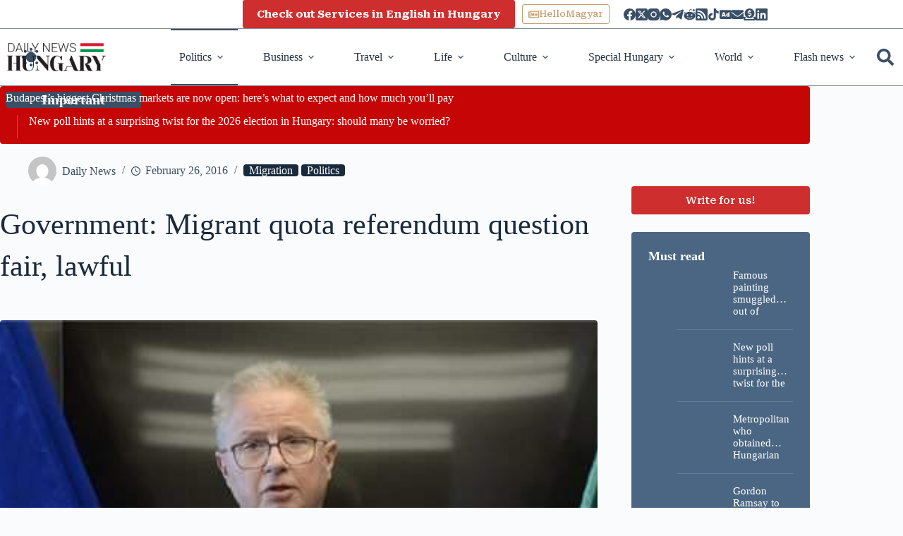

--- FILE ---
content_type: text/html; charset=UTF-8
request_url: https://dailynewshungary.com/government-migrant-quota-referendum-question-fair-lawful/
body_size: 75815
content:
<!doctype html>
<html lang="en-US" prefix="og: https://ogp.me/ns# fb: http://ogp.me/ns/fb#" data-color-mode="os-default">
<head>
	
	<meta charset="UTF-8">
	<meta name="viewport" content="width=device-width, initial-scale=1, maximum-scale=5, viewport-fit=cover">
	<link rel="profile" href="https://gmpg.org/xfn/11">

		<style>img:is([sizes="auto" i], [sizes^="auto," i]) { contain-intrinsic-size: 3000px 1500px }</style>
	
            <script data-no-defer="1" data-ezscrex="false" data-cfasync="false" data-pagespeed-no-defer data-cookieconsent="ignore">
                var ctPublicFunctions = {"_ajax_nonce":"9f3a6d739c","_rest_nonce":"f40bed987e","_ajax_url":"\/wp-admin\/admin-ajax.php","_rest_url":"https:\/\/dailynewshungary.com\/wp-json\/","data__cookies_type":"none","data__ajax_type":"rest","data__bot_detector_enabled":"1","data__frontend_data_log_enabled":1,"cookiePrefix":"","wprocket_detected":false,"host_url":"dailynewshungary.com","text__ee_click_to_select":"Click to select the whole data","text__ee_original_email":"The complete one is","text__ee_got_it":"Got it","text__ee_blocked":"Blocked","text__ee_cannot_connect":"Cannot connect","text__ee_cannot_decode":"Can not decode email. Unknown reason","text__ee_email_decoder":"CleanTalk email decoder","text__ee_wait_for_decoding":"The magic is on the way!","text__ee_decoding_process":"Please wait a few seconds while we decode the contact data."}
            </script>
        
            <script data-no-defer="1" data-ezscrex="false" data-cfasync="false" data-pagespeed-no-defer data-cookieconsent="ignore">
                var ctPublic = {"_ajax_nonce":"9f3a6d739c","settings__forms__check_internal":"0","settings__forms__check_external":"0","settings__forms__force_protection":"0","settings__forms__search_test":"1","settings__data__bot_detector_enabled":"1","settings__sfw__anti_crawler":0,"blog_home":"https:\/\/dailynewshungary.com\/","pixel__setting":"3","pixel__enabled":true,"pixel__url":null,"data__email_check_before_post":"1","data__email_check_exist_post":"1","data__cookies_type":"none","data__key_is_ok":true,"data__visible_fields_required":true,"wl_brandname":"Anti-Spam by CleanTalk","wl_brandname_short":"CleanTalk","ct_checkjs_key":"419409e0b4cdaa2586cca0b6352c1f0ff45d7558600514f5527c3b8a71502f63","emailEncoderPassKey":"5a2858586cd56d8af7cc2a9b7668fa16","bot_detector_forms_excluded":"W10=","advancedCacheExists":true,"varnishCacheExists":false,"wc_ajax_add_to_cart":false}
            </script>
        
<!-- Search Engine Optimization by Rank Math PRO - https://rankmath.com/ -->
<title>Government: Migrant quota referendum question fair, lawful</title>
<meta name="description" content="Budapest, February 26 (MTI) - The government initiative for a referendum on the migrant quota is fair and lawful, Justice Minister László Trócsányi said on"/>
<meta name="robots" content="follow, index, max-snippet:-1, max-video-preview:-1, max-image-preview:large"/>
<link rel="canonical" href="https://dailynewshungary.com/government-migrant-quota-referendum-question-fair-lawful/" />
<meta property="og:locale" content="en_US" />
<meta property="og:type" content="article" />
<meta property="og:title" content="Government: Migrant quota referendum question fair, lawful" />
<meta property="og:description" content="Budapest, February 26 (MTI) - The government initiative for a referendum on the migrant quota is fair and lawful, Justice Minister László Trócsányi said on" />
<meta property="og:url" content="https://dailynewshungary.com/government-migrant-quota-referendum-question-fair-lawful/" />
<meta property="og:site_name" content="DailyNewsHungary" />
<meta property="article:publisher" content="https://www.facebook.com/dailynewshungary" />
<meta property="article:tag" content="UNCHR" />
<meta property="article:section" content="Migration" />
<meta property="og:image" content="https://dailynewshungary.b-cdn.net/wp-content/uploads/2016/02/trócsányi.jpg" />
<meta property="og:image:secure_url" content="https://dailynewshungary.b-cdn.net/wp-content/uploads/2016/02/trócsányi.jpg" />
<meta property="og:image:width" content="600" />
<meta property="og:image:height" content="399" />
<meta property="og:image:alt" content="Government: Migrant quota referendum question fair, lawful" />
<meta property="og:image:type" content="image/jpeg" />
<meta property="article:published_time" content="2016-02-26T21:46:59+01:00" />
<meta name="twitter:card" content="summary_large_image" />
<meta name="twitter:title" content="Government: Migrant quota referendum question fair, lawful" />
<meta name="twitter:description" content="Budapest, February 26 (MTI) - The government initiative for a referendum on the migrant quota is fair and lawful, Justice Minister László Trócsányi said on" />
<meta name="twitter:site" content="@dnewshungary" />
<meta name="twitter:creator" content="@dnewshungary" />
<meta name="twitter:image" content="https://dailynewshungary.b-cdn.net/wp-content/uploads/2016/02/trócsányi.jpg" />
<meta name="twitter:label1" content="Written by" />
<meta name="twitter:data1" content="Daily News" />
<meta name="twitter:label2" content="Time to read" />
<meta name="twitter:data2" content="2 minutes" />
<script type="application/ld+json" class="rank-math-schema-pro">{"@context":"https://schema.org","@graph":[{"@type":"Organization","@id":"https://dailynewshungary.com/#organization","name":"DailyNewsHungary","sameAs":["https://www.facebook.com/dailynewshungary","https://twitter.com/dnewshungary"],"logo":{"@type":"ImageObject","@id":"https://dailynewshungary.com/#logo","url":"https://contentf5.dailynewshungary.com/wp-content/uploads/2021/09/dnh_logo-1-e1631063517633.png","contentUrl":"https://contentf5.dailynewshungary.com/wp-content/uploads/2021/09/dnh_logo-1-e1631063517633.png","caption":"DailyNewsHungary","inLanguage":"en-US"}},{"@type":"WebSite","@id":"https://dailynewshungary.com/#website","url":"https://dailynewshungary.com","name":"DailyNewsHungary","publisher":{"@id":"https://dailynewshungary.com/#organization"},"inLanguage":"en-US"},{"@type":"ImageObject","@id":"https://dailynewshungary.b-cdn.net/wp-content/uploads/2016/02/tr\u00f3cs\u00e1nyi.jpg","url":"https://dailynewshungary.b-cdn.net/wp-content/uploads/2016/02/tr\u00f3cs\u00e1nyi.jpg","width":"600","height":"399","inLanguage":"en-US"},{"@type":"BreadcrumbList","@id":"https://dailynewshungary.com/government-migrant-quota-referendum-question-fair-lawful/#breadcrumb","itemListElement":[{"@type":"ListItem","position":"1","item":{"@id":"https://dailynewshungary.com","name":"Home"}},{"@type":"ListItem","position":"2","item":{"@id":"https://dailynewshungary.com/category/politics/migration/","name":"Migration"}},{"@type":"ListItem","position":"3","item":{"@id":"https://dailynewshungary.com/government-migrant-quota-referendum-question-fair-lawful/","name":"Government: Migrant quota referendum question fair, lawful"}}]},{"@type":"WebPage","@id":"https://dailynewshungary.com/government-migrant-quota-referendum-question-fair-lawful/#webpage","url":"https://dailynewshungary.com/government-migrant-quota-referendum-question-fair-lawful/","name":"Government: Migrant quota referendum question fair, lawful","datePublished":"2016-02-26T21:46:59+01:00","dateModified":"2016-02-26T21:46:59+01:00","isPartOf":{"@id":"https://dailynewshungary.com/#website"},"primaryImageOfPage":{"@id":"https://dailynewshungary.b-cdn.net/wp-content/uploads/2016/02/tr\u00f3cs\u00e1nyi.jpg"},"inLanguage":"en-US","breadcrumb":{"@id":"https://dailynewshungary.com/government-migrant-quota-referendum-question-fair-lawful/#breadcrumb"}},{"@type":"Person","@id":"https://dailynewshungary.com/author/daily-n3ws/","name":"Daily News","url":"https://dailynewshungary.com/author/daily-n3ws/","image":{"@type":"ImageObject","@id":"https://secure.gravatar.com/avatar/efe793cc97395e9eeeb509c9fd719e63701df293dbbf76514e4aa35b4f1db065?s=96&amp;d=mm&amp;r=g","url":"https://secure.gravatar.com/avatar/efe793cc97395e9eeeb509c9fd719e63701df293dbbf76514e4aa35b4f1db065?s=96&amp;d=mm&amp;r=g","caption":"Daily News","inLanguage":"en-US"},"worksFor":{"@id":"https://dailynewshungary.com/#organization"}},{"@type":"NewsArticle","headline":"Government: Migrant quota referendum question fair, lawful","datePublished":"2016-02-26T21:46:59+01:00","dateModified":"2016-02-26T21:46:59+01:00","articleSection":"Migration, Politics","author":{"@id":"https://dailynewshungary.com/author/daily-n3ws/","name":"Daily News"},"publisher":{"@id":"https://dailynewshungary.com/#organization"},"description":"Budapest, February 26 (MTI) - The government initiative for a referendum on the migrant quota is fair and lawful, Justice Minister L\u00e1szl\u00f3 Tr\u00f3cs\u00e1nyi said on","copyrightYear":"2016","copyrightHolder":{"@id":"https://dailynewshungary.com/#organization"},"name":"Government: Migrant quota referendum question fair, lawful","@id":"https://dailynewshungary.com/government-migrant-quota-referendum-question-fair-lawful/#richSnippet","isPartOf":{"@id":"https://dailynewshungary.com/government-migrant-quota-referendum-question-fair-lawful/#webpage"},"image":{"@id":"https://dailynewshungary.b-cdn.net/wp-content/uploads/2016/02/tr\u00f3cs\u00e1nyi.jpg"},"inLanguage":"en-US","mainEntityOfPage":{"@id":"https://dailynewshungary.com/government-migrant-quota-referendum-question-fair-lawful/#webpage"}}]}</script>
<!-- /Rank Math WordPress SEO plugin -->

<link rel='dns-prefetch' href='//fd.cleantalk.org' />
<link rel='dns-prefetch' href='//cdnjs.cloudflare.com' />
<link rel="alternate" type="application/rss+xml" title="DailyNewsHungary &raquo; Feed" href="https://dailynewshungary.com/feed/" />
<link rel="alternate" type="application/rss+xml" title="DailyNewsHungary &raquo; Comments Feed" href="https://dailynewshungary.com/comments/feed/" />
<script id="wpp-js" src="https://dailynewshungary.com/wp-content/plugins/wordpress-popular-posts_old/assets/js/wpp.min.js?ver=7.3.3" data-sampling="1" data-sampling-rate="70" data-api-url="https://dailynewshungary.com/wp-json/wordpress-popular-posts" data-post-id="34725" data-token="f40bed987e" data-lang="0" data-debug="0"></script>
<link rel="alternate" type="application/rss+xml" title="DailyNewsHungary &raquo; Government: Migrant quota referendum question fair, lawful Comments Feed" href="https://dailynewshungary.com/government-migrant-quota-referendum-question-fair-lawful/feed/" />
<link rel='stylesheet' id='wp-block-library-css' href='https://dailynewshungary.com/wp-includes/css/dist/block-library/style.min.css' media='all' />
<style id='global-styles-inline-css'>
:root{--wp--preset--aspect-ratio--square: 1;--wp--preset--aspect-ratio--4-3: 4/3;--wp--preset--aspect-ratio--3-4: 3/4;--wp--preset--aspect-ratio--3-2: 3/2;--wp--preset--aspect-ratio--2-3: 2/3;--wp--preset--aspect-ratio--16-9: 16/9;--wp--preset--aspect-ratio--9-16: 9/16;--wp--preset--color--black: #000000;--wp--preset--color--cyan-bluish-gray: #abb8c3;--wp--preset--color--white: #ffffff;--wp--preset--color--pale-pink: #f78da7;--wp--preset--color--vivid-red: #cf2e2e;--wp--preset--color--luminous-vivid-orange: #ff6900;--wp--preset--color--luminous-vivid-amber: #fcb900;--wp--preset--color--light-green-cyan: #7bdcb5;--wp--preset--color--vivid-green-cyan: #00d084;--wp--preset--color--pale-cyan-blue: #8ed1fc;--wp--preset--color--vivid-cyan-blue: #0693e3;--wp--preset--color--vivid-purple: #9b51e0;--wp--preset--color--palette-color-1: var(--theme-palette-color-1, #192a3d);--wp--preset--color--palette-color-2: var(--theme-palette-color-2, rgba(25, 42, 61, 0.84));--wp--preset--color--palette-color-3: var(--theme-palette-color-3, #3A4F66);--wp--preset--color--palette-color-4: var(--theme-palette-color-4, #192a3d);--wp--preset--color--palette-color-5: var(--theme-palette-color-5, #e1e8ed);--wp--preset--color--palette-color-6: var(--theme-palette-color-6, #f2f5f7);--wp--preset--color--palette-color-7: var(--theme-palette-color-7, #FAFBFC);--wp--preset--color--palette-color-8: var(--theme-palette-color-8, #ffffff);--wp--preset--gradient--vivid-cyan-blue-to-vivid-purple: linear-gradient(135deg,rgba(6,147,227,1) 0%,rgb(155,81,224) 100%);--wp--preset--gradient--light-green-cyan-to-vivid-green-cyan: linear-gradient(135deg,rgb(122,220,180) 0%,rgb(0,208,130) 100%);--wp--preset--gradient--luminous-vivid-amber-to-luminous-vivid-orange: linear-gradient(135deg,rgba(252,185,0,1) 0%,rgba(255,105,0,1) 100%);--wp--preset--gradient--luminous-vivid-orange-to-vivid-red: linear-gradient(135deg,rgba(255,105,0,1) 0%,rgb(207,46,46) 100%);--wp--preset--gradient--very-light-gray-to-cyan-bluish-gray: linear-gradient(135deg,rgb(238,238,238) 0%,rgb(169,184,195) 100%);--wp--preset--gradient--cool-to-warm-spectrum: linear-gradient(135deg,rgb(74,234,220) 0%,rgb(151,120,209) 20%,rgb(207,42,186) 40%,rgb(238,44,130) 60%,rgb(251,105,98) 80%,rgb(254,248,76) 100%);--wp--preset--gradient--blush-light-purple: linear-gradient(135deg,rgb(255,206,236) 0%,rgb(152,150,240) 100%);--wp--preset--gradient--blush-bordeaux: linear-gradient(135deg,rgb(254,205,165) 0%,rgb(254,45,45) 50%,rgb(107,0,62) 100%);--wp--preset--gradient--luminous-dusk: linear-gradient(135deg,rgb(255,203,112) 0%,rgb(199,81,192) 50%,rgb(65,88,208) 100%);--wp--preset--gradient--pale-ocean: linear-gradient(135deg,rgb(255,245,203) 0%,rgb(182,227,212) 50%,rgb(51,167,181) 100%);--wp--preset--gradient--electric-grass: linear-gradient(135deg,rgb(202,248,128) 0%,rgb(113,206,126) 100%);--wp--preset--gradient--midnight: linear-gradient(135deg,rgb(2,3,129) 0%,rgb(40,116,252) 100%);--wp--preset--gradient--juicy-peach: linear-gradient(to right, #ffecd2 0%, #fcb69f 100%);--wp--preset--gradient--young-passion: linear-gradient(to right, #ff8177 0%, #ff867a 0%, #ff8c7f 21%, #f99185 52%, #cf556c 78%, #b12a5b 100%);--wp--preset--gradient--true-sunset: linear-gradient(to right, #fa709a 0%, #fee140 100%);--wp--preset--gradient--morpheus-den: linear-gradient(to top, #30cfd0 0%, #330867 100%);--wp--preset--gradient--plum-plate: linear-gradient(135deg, #667eea 0%, #764ba2 100%);--wp--preset--gradient--aqua-splash: linear-gradient(15deg, #13547a 0%, #80d0c7 100%);--wp--preset--gradient--love-kiss: linear-gradient(to top, #ff0844 0%, #ffb199 100%);--wp--preset--gradient--new-retrowave: linear-gradient(to top, #3b41c5 0%, #a981bb 49%, #ffc8a9 100%);--wp--preset--gradient--plum-bath: linear-gradient(to top, #cc208e 0%, #6713d2 100%);--wp--preset--gradient--high-flight: linear-gradient(to right, #0acffe 0%, #495aff 100%);--wp--preset--gradient--teen-party: linear-gradient(-225deg, #FF057C 0%, #8D0B93 50%, #321575 100%);--wp--preset--gradient--fabled-sunset: linear-gradient(-225deg, #231557 0%, #44107A 29%, #FF1361 67%, #FFF800 100%);--wp--preset--gradient--arielle-smile: radial-gradient(circle 248px at center, #16d9e3 0%, #30c7ec 47%, #46aef7 100%);--wp--preset--gradient--itmeo-branding: linear-gradient(180deg, #2af598 0%, #009efd 100%);--wp--preset--gradient--deep-blue: linear-gradient(to right, #6a11cb 0%, #2575fc 100%);--wp--preset--gradient--strong-bliss: linear-gradient(to right, #f78ca0 0%, #f9748f 19%, #fd868c 60%, #fe9a8b 100%);--wp--preset--gradient--sweet-period: linear-gradient(to top, #3f51b1 0%, #5a55ae 13%, #7b5fac 25%, #8f6aae 38%, #a86aa4 50%, #cc6b8e 62%, #f18271 75%, #f3a469 87%, #f7c978 100%);--wp--preset--gradient--purple-division: linear-gradient(to top, #7028e4 0%, #e5b2ca 100%);--wp--preset--gradient--cold-evening: linear-gradient(to top, #0c3483 0%, #a2b6df 100%, #6b8cce 100%, #a2b6df 100%);--wp--preset--gradient--mountain-rock: linear-gradient(to right, #868f96 0%, #596164 100%);--wp--preset--gradient--desert-hump: linear-gradient(to top, #c79081 0%, #dfa579 100%);--wp--preset--gradient--ethernal-constance: linear-gradient(to top, #09203f 0%, #537895 100%);--wp--preset--gradient--happy-memories: linear-gradient(-60deg, #ff5858 0%, #f09819 100%);--wp--preset--gradient--grown-early: linear-gradient(to top, #0ba360 0%, #3cba92 100%);--wp--preset--gradient--morning-salad: linear-gradient(-225deg, #B7F8DB 0%, #50A7C2 100%);--wp--preset--gradient--night-call: linear-gradient(-225deg, #AC32E4 0%, #7918F2 48%, #4801FF 100%);--wp--preset--gradient--mind-crawl: linear-gradient(-225deg, #473B7B 0%, #3584A7 51%, #30D2BE 100%);--wp--preset--gradient--angel-care: linear-gradient(-225deg, #FFE29F 0%, #FFA99F 48%, #FF719A 100%);--wp--preset--gradient--juicy-cake: linear-gradient(to top, #e14fad 0%, #f9d423 100%);--wp--preset--gradient--rich-metal: linear-gradient(to right, #d7d2cc 0%, #304352 100%);--wp--preset--gradient--mole-hall: linear-gradient(-20deg, #616161 0%, #9bc5c3 100%);--wp--preset--gradient--cloudy-knoxville: linear-gradient(120deg, #fdfbfb 0%, #ebedee 100%);--wp--preset--gradient--soft-grass: linear-gradient(to top, #c1dfc4 0%, #deecdd 100%);--wp--preset--gradient--saint-petersburg: linear-gradient(135deg, #f5f7fa 0%, #c3cfe2 100%);--wp--preset--gradient--everlasting-sky: linear-gradient(135deg, #fdfcfb 0%, #e2d1c3 100%);--wp--preset--gradient--kind-steel: linear-gradient(-20deg, #e9defa 0%, #fbfcdb 100%);--wp--preset--gradient--over-sun: linear-gradient(60deg, #abecd6 0%, #fbed96 100%);--wp--preset--gradient--premium-white: linear-gradient(to top, #d5d4d0 0%, #d5d4d0 1%, #eeeeec 31%, #efeeec 75%, #e9e9e7 100%);--wp--preset--gradient--clean-mirror: linear-gradient(45deg, #93a5cf 0%, #e4efe9 100%);--wp--preset--gradient--wild-apple: linear-gradient(to top, #d299c2 0%, #fef9d7 100%);--wp--preset--gradient--snow-again: linear-gradient(to top, #e6e9f0 0%, #eef1f5 100%);--wp--preset--gradient--confident-cloud: linear-gradient(to top, #dad4ec 0%, #dad4ec 1%, #f3e7e9 100%);--wp--preset--gradient--glass-water: linear-gradient(to top, #dfe9f3 0%, white 100%);--wp--preset--gradient--perfect-white: linear-gradient(-225deg, #E3FDF5 0%, #FFE6FA 100%);--wp--preset--font-size--small: 13px;--wp--preset--font-size--medium: 20px;--wp--preset--font-size--large: clamp(22px, 1.375rem + ((1vw - 3.2px) * 0.625), 30px);--wp--preset--font-size--x-large: clamp(30px, 1.875rem + ((1vw - 3.2px) * 1.563), 50px);--wp--preset--font-size--xx-large: clamp(45px, 2.813rem + ((1vw - 3.2px) * 2.734), 80px);--wp--preset--font-family--nunito-sans: Nunito Sans;--wp--preset--font-family--charmonman: Charmonman;--wp--preset--font-family--roboto-serif: Roboto Serif;--wp--preset--spacing--20: 0.44rem;--wp--preset--spacing--30: 0.67rem;--wp--preset--spacing--40: 1rem;--wp--preset--spacing--50: 1.5rem;--wp--preset--spacing--60: 2.25rem;--wp--preset--spacing--70: 3.38rem;--wp--preset--spacing--80: 5.06rem;--wp--preset--shadow--natural: 6px 6px 9px rgba(0, 0, 0, 0.2);--wp--preset--shadow--deep: 12px 12px 50px rgba(0, 0, 0, 0.4);--wp--preset--shadow--sharp: 6px 6px 0px rgba(0, 0, 0, 0.2);--wp--preset--shadow--outlined: 6px 6px 0px -3px rgba(255, 255, 255, 1), 6px 6px rgba(0, 0, 0, 1);--wp--preset--shadow--crisp: 6px 6px 0px rgba(0, 0, 0, 1);}:root { --wp--style--global--content-size: var(--theme-block-max-width);--wp--style--global--wide-size: var(--theme-block-wide-max-width); }:where(body) { margin: 0; }.wp-site-blocks > .alignleft { float: left; margin-right: 2em; }.wp-site-blocks > .alignright { float: right; margin-left: 2em; }.wp-site-blocks > .aligncenter { justify-content: center; margin-left: auto; margin-right: auto; }:where(.wp-site-blocks) > * { margin-block-start: var(--theme-content-spacing); margin-block-end: 0; }:where(.wp-site-blocks) > :first-child { margin-block-start: 0; }:where(.wp-site-blocks) > :last-child { margin-block-end: 0; }:root { --wp--style--block-gap: var(--theme-content-spacing); }:root :where(.is-layout-flow) > :first-child{margin-block-start: 0;}:root :where(.is-layout-flow) > :last-child{margin-block-end: 0;}:root :where(.is-layout-flow) > *{margin-block-start: var(--theme-content-spacing);margin-block-end: 0;}:root :where(.is-layout-constrained) > :first-child{margin-block-start: 0;}:root :where(.is-layout-constrained) > :last-child{margin-block-end: 0;}:root :where(.is-layout-constrained) > *{margin-block-start: var(--theme-content-spacing);margin-block-end: 0;}:root :where(.is-layout-flex){gap: var(--theme-content-spacing);}:root :where(.is-layout-grid){gap: var(--theme-content-spacing);}.is-layout-flow > .alignleft{float: left;margin-inline-start: 0;margin-inline-end: 2em;}.is-layout-flow > .alignright{float: right;margin-inline-start: 2em;margin-inline-end: 0;}.is-layout-flow > .aligncenter{margin-left: auto !important;margin-right: auto !important;}.is-layout-constrained > .alignleft{float: left;margin-inline-start: 0;margin-inline-end: 2em;}.is-layout-constrained > .alignright{float: right;margin-inline-start: 2em;margin-inline-end: 0;}.is-layout-constrained > .aligncenter{margin-left: auto !important;margin-right: auto !important;}.is-layout-constrained > :where(:not(.alignleft):not(.alignright):not(.alignfull)){max-width: var(--wp--style--global--content-size);margin-left: auto !important;margin-right: auto !important;}.is-layout-constrained > .alignwide{max-width: var(--wp--style--global--wide-size);}body .is-layout-flex{display: flex;}.is-layout-flex{flex-wrap: wrap;align-items: center;}.is-layout-flex > :is(*, div){margin: 0;}body .is-layout-grid{display: grid;}.is-layout-grid > :is(*, div){margin: 0;}body{padding-top: 0px;padding-right: 0px;padding-bottom: 0px;padding-left: 0px;}.has-black-color{color: var(--wp--preset--color--black) !important;}.has-cyan-bluish-gray-color{color: var(--wp--preset--color--cyan-bluish-gray) !important;}.has-white-color{color: var(--wp--preset--color--white) !important;}.has-pale-pink-color{color: var(--wp--preset--color--pale-pink) !important;}.has-vivid-red-color{color: var(--wp--preset--color--vivid-red) !important;}.has-luminous-vivid-orange-color{color: var(--wp--preset--color--luminous-vivid-orange) !important;}.has-luminous-vivid-amber-color{color: var(--wp--preset--color--luminous-vivid-amber) !important;}.has-light-green-cyan-color{color: var(--wp--preset--color--light-green-cyan) !important;}.has-vivid-green-cyan-color{color: var(--wp--preset--color--vivid-green-cyan) !important;}.has-pale-cyan-blue-color{color: var(--wp--preset--color--pale-cyan-blue) !important;}.has-vivid-cyan-blue-color{color: var(--wp--preset--color--vivid-cyan-blue) !important;}.has-vivid-purple-color{color: var(--wp--preset--color--vivid-purple) !important;}.has-palette-color-1-color{color: var(--wp--preset--color--palette-color-1) !important;}.has-palette-color-2-color{color: var(--wp--preset--color--palette-color-2) !important;}.has-palette-color-3-color{color: var(--wp--preset--color--palette-color-3) !important;}.has-palette-color-4-color{color: var(--wp--preset--color--palette-color-4) !important;}.has-palette-color-5-color{color: var(--wp--preset--color--palette-color-5) !important;}.has-palette-color-6-color{color: var(--wp--preset--color--palette-color-6) !important;}.has-palette-color-7-color{color: var(--wp--preset--color--palette-color-7) !important;}.has-palette-color-8-color{color: var(--wp--preset--color--palette-color-8) !important;}.has-black-background-color{background-color: var(--wp--preset--color--black) !important;}.has-cyan-bluish-gray-background-color{background-color: var(--wp--preset--color--cyan-bluish-gray) !important;}.has-white-background-color{background-color: var(--wp--preset--color--white) !important;}.has-pale-pink-background-color{background-color: var(--wp--preset--color--pale-pink) !important;}.has-vivid-red-background-color{background-color: var(--wp--preset--color--vivid-red) !important;}.has-luminous-vivid-orange-background-color{background-color: var(--wp--preset--color--luminous-vivid-orange) !important;}.has-luminous-vivid-amber-background-color{background-color: var(--wp--preset--color--luminous-vivid-amber) !important;}.has-light-green-cyan-background-color{background-color: var(--wp--preset--color--light-green-cyan) !important;}.has-vivid-green-cyan-background-color{background-color: var(--wp--preset--color--vivid-green-cyan) !important;}.has-pale-cyan-blue-background-color{background-color: var(--wp--preset--color--pale-cyan-blue) !important;}.has-vivid-cyan-blue-background-color{background-color: var(--wp--preset--color--vivid-cyan-blue) !important;}.has-vivid-purple-background-color{background-color: var(--wp--preset--color--vivid-purple) !important;}.has-palette-color-1-background-color{background-color: var(--wp--preset--color--palette-color-1) !important;}.has-palette-color-2-background-color{background-color: var(--wp--preset--color--palette-color-2) !important;}.has-palette-color-3-background-color{background-color: var(--wp--preset--color--palette-color-3) !important;}.has-palette-color-4-background-color{background-color: var(--wp--preset--color--palette-color-4) !important;}.has-palette-color-5-background-color{background-color: var(--wp--preset--color--palette-color-5) !important;}.has-palette-color-6-background-color{background-color: var(--wp--preset--color--palette-color-6) !important;}.has-palette-color-7-background-color{background-color: var(--wp--preset--color--palette-color-7) !important;}.has-palette-color-8-background-color{background-color: var(--wp--preset--color--palette-color-8) !important;}.has-black-border-color{border-color: var(--wp--preset--color--black) !important;}.has-cyan-bluish-gray-border-color{border-color: var(--wp--preset--color--cyan-bluish-gray) !important;}.has-white-border-color{border-color: var(--wp--preset--color--white) !important;}.has-pale-pink-border-color{border-color: var(--wp--preset--color--pale-pink) !important;}.has-vivid-red-border-color{border-color: var(--wp--preset--color--vivid-red) !important;}.has-luminous-vivid-orange-border-color{border-color: var(--wp--preset--color--luminous-vivid-orange) !important;}.has-luminous-vivid-amber-border-color{border-color: var(--wp--preset--color--luminous-vivid-amber) !important;}.has-light-green-cyan-border-color{border-color: var(--wp--preset--color--light-green-cyan) !important;}.has-vivid-green-cyan-border-color{border-color: var(--wp--preset--color--vivid-green-cyan) !important;}.has-pale-cyan-blue-border-color{border-color: var(--wp--preset--color--pale-cyan-blue) !important;}.has-vivid-cyan-blue-border-color{border-color: var(--wp--preset--color--vivid-cyan-blue) !important;}.has-vivid-purple-border-color{border-color: var(--wp--preset--color--vivid-purple) !important;}.has-palette-color-1-border-color{border-color: var(--wp--preset--color--palette-color-1) !important;}.has-palette-color-2-border-color{border-color: var(--wp--preset--color--palette-color-2) !important;}.has-palette-color-3-border-color{border-color: var(--wp--preset--color--palette-color-3) !important;}.has-palette-color-4-border-color{border-color: var(--wp--preset--color--palette-color-4) !important;}.has-palette-color-5-border-color{border-color: var(--wp--preset--color--palette-color-5) !important;}.has-palette-color-6-border-color{border-color: var(--wp--preset--color--palette-color-6) !important;}.has-palette-color-7-border-color{border-color: var(--wp--preset--color--palette-color-7) !important;}.has-palette-color-8-border-color{border-color: var(--wp--preset--color--palette-color-8) !important;}.has-vivid-cyan-blue-to-vivid-purple-gradient-background{background: var(--wp--preset--gradient--vivid-cyan-blue-to-vivid-purple) !important;}.has-light-green-cyan-to-vivid-green-cyan-gradient-background{background: var(--wp--preset--gradient--light-green-cyan-to-vivid-green-cyan) !important;}.has-luminous-vivid-amber-to-luminous-vivid-orange-gradient-background{background: var(--wp--preset--gradient--luminous-vivid-amber-to-luminous-vivid-orange) !important;}.has-luminous-vivid-orange-to-vivid-red-gradient-background{background: var(--wp--preset--gradient--luminous-vivid-orange-to-vivid-red) !important;}.has-very-light-gray-to-cyan-bluish-gray-gradient-background{background: var(--wp--preset--gradient--very-light-gray-to-cyan-bluish-gray) !important;}.has-cool-to-warm-spectrum-gradient-background{background: var(--wp--preset--gradient--cool-to-warm-spectrum) !important;}.has-blush-light-purple-gradient-background{background: var(--wp--preset--gradient--blush-light-purple) !important;}.has-blush-bordeaux-gradient-background{background: var(--wp--preset--gradient--blush-bordeaux) !important;}.has-luminous-dusk-gradient-background{background: var(--wp--preset--gradient--luminous-dusk) !important;}.has-pale-ocean-gradient-background{background: var(--wp--preset--gradient--pale-ocean) !important;}.has-electric-grass-gradient-background{background: var(--wp--preset--gradient--electric-grass) !important;}.has-midnight-gradient-background{background: var(--wp--preset--gradient--midnight) !important;}.has-juicy-peach-gradient-background{background: var(--wp--preset--gradient--juicy-peach) !important;}.has-young-passion-gradient-background{background: var(--wp--preset--gradient--young-passion) !important;}.has-true-sunset-gradient-background{background: var(--wp--preset--gradient--true-sunset) !important;}.has-morpheus-den-gradient-background{background: var(--wp--preset--gradient--morpheus-den) !important;}.has-plum-plate-gradient-background{background: var(--wp--preset--gradient--plum-plate) !important;}.has-aqua-splash-gradient-background{background: var(--wp--preset--gradient--aqua-splash) !important;}.has-love-kiss-gradient-background{background: var(--wp--preset--gradient--love-kiss) !important;}.has-new-retrowave-gradient-background{background: var(--wp--preset--gradient--new-retrowave) !important;}.has-plum-bath-gradient-background{background: var(--wp--preset--gradient--plum-bath) !important;}.has-high-flight-gradient-background{background: var(--wp--preset--gradient--high-flight) !important;}.has-teen-party-gradient-background{background: var(--wp--preset--gradient--teen-party) !important;}.has-fabled-sunset-gradient-background{background: var(--wp--preset--gradient--fabled-sunset) !important;}.has-arielle-smile-gradient-background{background: var(--wp--preset--gradient--arielle-smile) !important;}.has-itmeo-branding-gradient-background{background: var(--wp--preset--gradient--itmeo-branding) !important;}.has-deep-blue-gradient-background{background: var(--wp--preset--gradient--deep-blue) !important;}.has-strong-bliss-gradient-background{background: var(--wp--preset--gradient--strong-bliss) !important;}.has-sweet-period-gradient-background{background: var(--wp--preset--gradient--sweet-period) !important;}.has-purple-division-gradient-background{background: var(--wp--preset--gradient--purple-division) !important;}.has-cold-evening-gradient-background{background: var(--wp--preset--gradient--cold-evening) !important;}.has-mountain-rock-gradient-background{background: var(--wp--preset--gradient--mountain-rock) !important;}.has-desert-hump-gradient-background{background: var(--wp--preset--gradient--desert-hump) !important;}.has-ethernal-constance-gradient-background{background: var(--wp--preset--gradient--ethernal-constance) !important;}.has-happy-memories-gradient-background{background: var(--wp--preset--gradient--happy-memories) !important;}.has-grown-early-gradient-background{background: var(--wp--preset--gradient--grown-early) !important;}.has-morning-salad-gradient-background{background: var(--wp--preset--gradient--morning-salad) !important;}.has-night-call-gradient-background{background: var(--wp--preset--gradient--night-call) !important;}.has-mind-crawl-gradient-background{background: var(--wp--preset--gradient--mind-crawl) !important;}.has-angel-care-gradient-background{background: var(--wp--preset--gradient--angel-care) !important;}.has-juicy-cake-gradient-background{background: var(--wp--preset--gradient--juicy-cake) !important;}.has-rich-metal-gradient-background{background: var(--wp--preset--gradient--rich-metal) !important;}.has-mole-hall-gradient-background{background: var(--wp--preset--gradient--mole-hall) !important;}.has-cloudy-knoxville-gradient-background{background: var(--wp--preset--gradient--cloudy-knoxville) !important;}.has-soft-grass-gradient-background{background: var(--wp--preset--gradient--soft-grass) !important;}.has-saint-petersburg-gradient-background{background: var(--wp--preset--gradient--saint-petersburg) !important;}.has-everlasting-sky-gradient-background{background: var(--wp--preset--gradient--everlasting-sky) !important;}.has-kind-steel-gradient-background{background: var(--wp--preset--gradient--kind-steel) !important;}.has-over-sun-gradient-background{background: var(--wp--preset--gradient--over-sun) !important;}.has-premium-white-gradient-background{background: var(--wp--preset--gradient--premium-white) !important;}.has-clean-mirror-gradient-background{background: var(--wp--preset--gradient--clean-mirror) !important;}.has-wild-apple-gradient-background{background: var(--wp--preset--gradient--wild-apple) !important;}.has-snow-again-gradient-background{background: var(--wp--preset--gradient--snow-again) !important;}.has-confident-cloud-gradient-background{background: var(--wp--preset--gradient--confident-cloud) !important;}.has-glass-water-gradient-background{background: var(--wp--preset--gradient--glass-water) !important;}.has-perfect-white-gradient-background{background: var(--wp--preset--gradient--perfect-white) !important;}.has-small-font-size{font-size: var(--wp--preset--font-size--small) !important;}.has-medium-font-size{font-size: var(--wp--preset--font-size--medium) !important;}.has-large-font-size{font-size: var(--wp--preset--font-size--large) !important;}.has-x-large-font-size{font-size: var(--wp--preset--font-size--x-large) !important;}.has-xx-large-font-size{font-size: var(--wp--preset--font-size--xx-large) !important;}.has-nunito-sans-font-family{font-family: var(--wp--preset--font-family--nunito-sans) !important;}.has-charmonman-font-family{font-family: var(--wp--preset--font-family--charmonman) !important;}.has-roboto-serif-font-family{font-family: var(--wp--preset--font-family--roboto-serif) !important;}
:root :where(.wp-block-pullquote){font-size: clamp(0.984em, 0.984rem + ((1vw - 0.2em) * 0.645), 1.5em);line-height: 1.6;}
</style>
<style id='age-gate-custom-inline-css'>
:root{--ag-background-color: rgba(218,218,218,0.8);--ag-background-image-position: center center;--ag-background-image-opacity: 1;--ag-form-background: rgba(255,255,255,1);--ag-text-color: #000000;--ag-blur: 5px;}
</style>
<link rel='stylesheet' id='age-gate-css' href='https://dailynewshungary.com/wp-content/plugins/age-gate/dist/main.css' media='all' />
<style id='age-gate-options-inline-css'>
:root{--ag-background-color: rgba(218,218,218,0.8);--ag-background-image-position: center center;--ag-background-image-opacity: 1;--ag-form-background: rgba(255,255,255,1);--ag-text-color: #000000;--ag-blur: 5px;}
</style>
<link rel='stylesheet' id='cleantalk-public-css-css' href='https://dailynewshungary.com/wp-content/plugins/cleantalk-spam-protect/css/cleantalk-public.min.css' media='all' />
<link rel='stylesheet' id='cleantalk-email-decoder-css-css' href='https://dailynewshungary.com/wp-content/plugins/cleantalk-spam-protect/css/cleantalk-email-decoder.min.css' media='all' />
<link rel='stylesheet' id='wordpress-popular-posts-css-css' href='https://dailynewshungary.com/wp-content/plugins/wordpress-popular-posts_old/assets/css/wpp.css' media='all' />
<link rel='stylesheet' id='parent-style-css' href='https://dailynewshungary.com/wp-content/themes/blocksy/style.css' media='all' />
<link rel='stylesheet' id='dnh-custom-styles-css' href='https://dailynewshungary.com/wp-content/themes/blocksy-child/assets/css/main.css' media='all' />
<link rel='stylesheet' id='font-awesome-css' href='https://cdnjs.cloudflare.com/ajax/libs/font-awesome/6.7.2/css/all.min.css' media='all' />
<link rel='stylesheet' id='dnh-service-in-english-css' href='https://dailynewshungary.com/wp-content/themes/blocksy-child/assets/css/services.css' media='all' />
<link rel='stylesheet' id='ct-main-styles-css' href='https://dailynewshungary.com/wp-content/themes/blocksy/static/bundle/main.min.css' media='all' />
<link rel='stylesheet' id='ct-page-title-styles-css' href='https://dailynewshungary.com/wp-content/themes/blocksy/static/bundle/page-title.min.css' media='all' />
<link rel='stylesheet' id='ct-sidebar-styles-css' href='https://dailynewshungary.com/wp-content/themes/blocksy/static/bundle/sidebar.min.css' media='all' />
<link rel='stylesheet' id='ct-comments-styles-css' href='https://dailynewshungary.com/wp-content/themes/blocksy/static/bundle/comments.min.css' media='all' />
<link rel='stylesheet' id='dflip-style-css' href='https://dailynewshungary.com/wp-content/plugins/3d-flipbook-dflip-lite/assets/css/dflip.min.css' media='all' />
<link rel='stylesheet' id='blocksy-pro-search-input-styles-css' href='https://dailynewshungary.com/wp-content/plugins/blocksy-companion-pro/framework/premium/static/bundle/search-input.min.css' media='all' />
<link rel='stylesheet' id='blocksy-ext-color-mode-switcher-styles-css' href='https://dailynewshungary.com/wp-content/plugins/blocksy-companion-pro/framework/premium/extensions/color-mode-switch/static/bundle/main.min.css' media='all' />
<link rel='stylesheet' id='blocksy-ext-mega-menu-styles-css' href='https://dailynewshungary.com/wp-content/plugins/blocksy-companion-pro/framework/premium/extensions/mega-menu/static/bundle/main.min.css' media='all' />
<link rel='stylesheet' id='blocksy-pro-popup-styles-css' href='https://dailynewshungary.com/wp-content/plugins/blocksy-companion-pro/framework/premium/static/bundle/popups.min.css' media='all' />
<script src="https://dailynewshungary.com/wp-content/plugins/cleantalk-spam-protect/js/apbct-public-bundle.min.js" id="apbct-public-bundle.min-js-js"></script>
<script src="https://fd.cleantalk.org/ct-bot-detector-wrapper.js" id="ct_bot_detector-js" defer data-wp-strategy="defer"></script>
<script src="https://dailynewshungary.com/wp-includes/js/jquery/jquery.min.js" id="jquery-core-js"></script>
<script src="https://dailynewshungary.com/wp-includes/js/jquery/jquery-migrate.min.js" id="jquery-migrate-js"></script>
<link rel="https://api.w.org/" href="https://dailynewshungary.com/wp-json/" /><link rel="alternate" title="JSON" type="application/json" href="https://dailynewshungary.com/wp-json/wp/v2/posts/34725" /><link rel='shortlink' href='https://dailynewshungary.com/?p=34725' />
<link rel="alternate" title="oEmbed (JSON)" type="application/json+oembed" href="https://dailynewshungary.com/wp-json/oembed/1.0/embed?url=https%3A%2F%2Fdailynewshungary.com%2Fgovernment-migrant-quota-referendum-question-fair-lawful%2F" />
<link rel="alternate" title="oEmbed (XML)" type="text/xml+oembed" href="https://dailynewshungary.com/wp-json/oembed/1.0/embed?url=https%3A%2F%2Fdailynewshungary.com%2Fgovernment-migrant-quota-referendum-question-fair-lawful%2F&#038;format=xml" />
            <style id="wpp-loading-animation-styles">@-webkit-keyframes bgslide{from{background-position-x:0}to{background-position-x:-200%}}@keyframes bgslide{from{background-position-x:0}to{background-position-x:-200%}}.wpp-widget-block-placeholder,.wpp-shortcode-placeholder{margin:0 auto;width:60px;height:3px;background:#dd3737;background:linear-gradient(90deg,#dd3737 0%,#571313 10%,#dd3737 100%);background-size:200% auto;border-radius:3px;-webkit-animation:bgslide 1s infinite linear;animation:bgslide 1s infinite linear}</style>
            
        <!-- GTranslate: use zh-CN flag for zh-TW -->
        <style>
            /* widget / shortcode output */
            a[data-gt-lang="zh-TW"] img,
            img[alt="zh-TW"] {
                content: url('https://dailynewshungary.com/wp-content/plugins/gtranslate/flags/svg/zh-CN.svg');
            }
        </style>
    <noscript><link rel='stylesheet' href='https://dailynewshungary.com/wp-content/themes/blocksy/static/bundle/no-scripts.min.css' type='text/css'></noscript>
<style id="ct-main-styles-inline-css">@media (prefers-color-scheme:dark) { :root[data-color-mode*="os-default"] {--theme-palette-color-1:#ffffff;--theme-palette-color-2:rgba(254, 254, 254, 0.54);--theme-palette-color-3:#7F8C9A;--theme-palette-color-4:#ffffff;--theme-palette-color-5:#0E141B;--theme-palette-color-6:#141b22;--theme-palette-color-7:#1B242C;--theme-palette-color-8:#1B242C;}}@font-face {font-family:'Charmonman';font-style:normal;font-weight:400;font-display:swap;src:url(https://contentf5.dailynewshungary.com/wp-content/uploads/blocksy/local-google-fonts/s/charmonman/v18/MjQDmiR3vP_nuxDv47jiaIKivZVi-OBfAw.woff2) format('woff2');unicode-range:U+02D7, U+0303, U+0331, U+0E01-0E5B, U+200C-200D, U+25CC;}@font-face {font-family:'Charmonman';font-style:normal;font-weight:400;font-display:swap;src:url(https://contentf5.dailynewshungary.com/wp-content/uploads/blocksy/local-google-fonts/s/charmonman/v18/MjQDmiR3vP_nuxDv47jiaJmivZVi-OBfAw.woff2) format('woff2');unicode-range:U+0102-0103, U+0110-0111, U+0128-0129, U+0168-0169, U+01A0-01A1, U+01AF-01B0, U+0300-0301, U+0303-0304, U+0308-0309, U+0323, U+0329, U+1EA0-1EF9, U+20AB;}@font-face {font-family:'Charmonman';font-style:normal;font-weight:400;font-display:swap;src:url(https://contentf5.dailynewshungary.com/wp-content/uploads/blocksy/local-google-fonts/s/charmonman/v18/MjQDmiR3vP_nuxDv47jiaJiivZVi-OBfAw.woff2) format('woff2');unicode-range:U+0100-02BA, U+02BD-02C5, U+02C7-02CC, U+02CE-02D7, U+02DD-02FF, U+0304, U+0308, U+0329, U+1D00-1DBF, U+1E00-1E9F, U+1EF2-1EFF, U+2020, U+20A0-20AB, U+20AD-20C0, U+2113, U+2C60-2C7F, U+A720-A7FF;}@font-face {font-family:'Charmonman';font-style:normal;font-weight:400;font-display:swap;src:url(https://contentf5.dailynewshungary.com/wp-content/uploads/blocksy/local-google-fonts/s/charmonman/v18/MjQDmiR3vP_nuxDv47jiaJaivZVi-OA.woff2) format('woff2');unicode-range:U+0000-00FF, U+0131, U+0152-0153, U+02BB-02BC, U+02C6, U+02DA, U+02DC, U+0304, U+0308, U+0329, U+2000-206F, U+20AC, U+2122, U+2191, U+2193, U+2212, U+2215, U+FEFF, U+FFFD;}@font-face {font-family:'Charmonman';font-style:normal;font-weight:700;font-display:swap;src:url(https://contentf5.dailynewshungary.com/wp-content/uploads/blocksy/local-google-fonts/s/charmonman/v18/MjQAmiR3vP_nuxDv47jiYC2HqKxA9cplCncz2A.woff2) format('woff2');unicode-range:U+02D7, U+0303, U+0331, U+0E01-0E5B, U+200C-200D, U+25CC;}@font-face {font-family:'Charmonman';font-style:normal;font-weight:700;font-display:swap;src:url(https://contentf5.dailynewshungary.com/wp-content/uploads/blocksy/local-google-fonts/s/charmonman/v18/MjQAmiR3vP_nuxDv47jiYC2HqLdA9cplCncz2A.woff2) format('woff2');unicode-range:U+0102-0103, U+0110-0111, U+0128-0129, U+0168-0169, U+01A0-01A1, U+01AF-01B0, U+0300-0301, U+0303-0304, U+0308-0309, U+0323, U+0329, U+1EA0-1EF9, U+20AB;}@font-face {font-family:'Charmonman';font-style:normal;font-weight:700;font-display:swap;src:url(https://contentf5.dailynewshungary.com/wp-content/uploads/blocksy/local-google-fonts/s/charmonman/v18/MjQAmiR3vP_nuxDv47jiYC2HqLZA9cplCncz2A.woff2) format('woff2');unicode-range:U+0100-02BA, U+02BD-02C5, U+02C7-02CC, U+02CE-02D7, U+02DD-02FF, U+0304, U+0308, U+0329, U+1D00-1DBF, U+1E00-1E9F, U+1EF2-1EFF, U+2020, U+20A0-20AB, U+20AD-20C0, U+2113, U+2C60-2C7F, U+A720-A7FF;}@font-face {font-family:'Charmonman';font-style:normal;font-weight:700;font-display:swap;src:url(https://contentf5.dailynewshungary.com/wp-content/uploads/blocksy/local-google-fonts/s/charmonman/v18/MjQAmiR3vP_nuxDv47jiYC2HqLhA9cplCnc.woff2) format('woff2');unicode-range:U+0000-00FF, U+0131, U+0152-0153, U+02BB-02BC, U+02C6, U+02DA, U+02DC, U+0304, U+0308, U+0329, U+2000-206F, U+20AC, U+2122, U+2191, U+2193, U+2212, U+2215, U+FEFF, U+FFFD;}@font-face {font-family:'Nunito Sans';font-style:italic;font-weight:200;font-stretch:100%;font-display:swap;src:url(https://contentf5.dailynewshungary.com/wp-content/uploads/blocksy/local-google-fonts/s/nunitosans/v15/pe0RMImSLYBIv1o4X1M8cce4OdVisMz5nZRqy6cmmmU3t2FQWEAEOvV9wNvrwlNstMKW3Y6K5WMwd-RaLZx3lE4-Hw.woff2) format('woff2');unicode-range:U+0460-052F, U+1C80-1C8A, U+20B4, U+2DE0-2DFF, U+A640-A69F, U+FE2E-FE2F;}@font-face {font-family:'Nunito Sans';font-style:italic;font-weight:200;font-stretch:100%;font-display:swap;src:url(https://contentf5.dailynewshungary.com/wp-content/uploads/blocksy/local-google-fonts/s/nunitosans/v15/pe0RMImSLYBIv1o4X1M8cce4OdVisMz5nZRqy6cmmmU3t2FQWEAEOvV9wNvrwlNstMKW3Y6K5WMwd-1aLZx3lE4-Hw.woff2) format('woff2');unicode-range:U+0301, U+0400-045F, U+0490-0491, U+04B0-04B1, U+2116;}@font-face {font-family:'Nunito Sans';font-style:italic;font-weight:200;font-stretch:100%;font-display:swap;src:url(https://contentf5.dailynewshungary.com/wp-content/uploads/blocksy/local-google-fonts/s/nunitosans/v15/pe0RMImSLYBIv1o4X1M8cce4OdVisMz5nZRqy6cmmmU3t2FQWEAEOvV9wNvrwlNstMKW3Y6K5WMwd-ZaLZx3lE4-Hw.woff2) format('woff2');unicode-range:U+0102-0103, U+0110-0111, U+0128-0129, U+0168-0169, U+01A0-01A1, U+01AF-01B0, U+0300-0301, U+0303-0304, U+0308-0309, U+0323, U+0329, U+1EA0-1EF9, U+20AB;}@font-face {font-family:'Nunito Sans';font-style:italic;font-weight:200;font-stretch:100%;font-display:swap;src:url(https://contentf5.dailynewshungary.com/wp-content/uploads/blocksy/local-google-fonts/s/nunitosans/v15/pe0RMImSLYBIv1o4X1M8cce4OdVisMz5nZRqy6cmmmU3t2FQWEAEOvV9wNvrwlNstMKW3Y6K5WMwd-daLZx3lE4-Hw.woff2) format('woff2');unicode-range:U+0100-02BA, U+02BD-02C5, U+02C7-02CC, U+02CE-02D7, U+02DD-02FF, U+0304, U+0308, U+0329, U+1D00-1DBF, U+1E00-1E9F, U+1EF2-1EFF, U+2020, U+20A0-20AB, U+20AD-20C0, U+2113, U+2C60-2C7F, U+A720-A7FF;}@font-face {font-family:'Nunito Sans';font-style:italic;font-weight:200;font-stretch:100%;font-display:swap;src:url(https://contentf5.dailynewshungary.com/wp-content/uploads/blocksy/local-google-fonts/s/nunitosans/v15/pe0RMImSLYBIv1o4X1M8cce4OdVisMz5nZRqy6cmmmU3t2FQWEAEOvV9wNvrwlNstMKW3Y6K5WMwd-laLZx3lE4.woff2) format('woff2');unicode-range:U+0000-00FF, U+0131, U+0152-0153, U+02BB-02BC, U+02C6, U+02DA, U+02DC, U+0304, U+0308, U+0329, U+2000-206F, U+20AC, U+2122, U+2191, U+2193, U+2212, U+2215, U+FEFF, U+FFFD;}@font-face {font-family:'Nunito Sans';font-style:italic;font-weight:300;font-stretch:100%;font-display:swap;src:url(https://contentf5.dailynewshungary.com/wp-content/uploads/blocksy/local-google-fonts/s/nunitosans/v15/pe0RMImSLYBIv1o4X1M8cce4OdVisMz5nZRqy6cmmmU3t2FQWEAEOvV9wNvrwlNstMKW3Y6K5WMwd-RaLZx3lE4-Hw.woff2) format('woff2');unicode-range:U+0460-052F, U+1C80-1C8A, U+20B4, U+2DE0-2DFF, U+A640-A69F, U+FE2E-FE2F;}@font-face {font-family:'Nunito Sans';font-style:italic;font-weight:300;font-stretch:100%;font-display:swap;src:url(https://contentf5.dailynewshungary.com/wp-content/uploads/blocksy/local-google-fonts/s/nunitosans/v15/pe0RMImSLYBIv1o4X1M8cce4OdVisMz5nZRqy6cmmmU3t2FQWEAEOvV9wNvrwlNstMKW3Y6K5WMwd-1aLZx3lE4-Hw.woff2) format('woff2');unicode-range:U+0301, U+0400-045F, U+0490-0491, U+04B0-04B1, U+2116;}@font-face {font-family:'Nunito Sans';font-style:italic;font-weight:300;font-stretch:100%;font-display:swap;src:url(https://contentf5.dailynewshungary.com/wp-content/uploads/blocksy/local-google-fonts/s/nunitosans/v15/pe0RMImSLYBIv1o4X1M8cce4OdVisMz5nZRqy6cmmmU3t2FQWEAEOvV9wNvrwlNstMKW3Y6K5WMwd-ZaLZx3lE4-Hw.woff2) format('woff2');unicode-range:U+0102-0103, U+0110-0111, U+0128-0129, U+0168-0169, U+01A0-01A1, U+01AF-01B0, U+0300-0301, U+0303-0304, U+0308-0309, U+0323, U+0329, U+1EA0-1EF9, U+20AB;}@font-face {font-family:'Nunito Sans';font-style:italic;font-weight:300;font-stretch:100%;font-display:swap;src:url(https://contentf5.dailynewshungary.com/wp-content/uploads/blocksy/local-google-fonts/s/nunitosans/v15/pe0RMImSLYBIv1o4X1M8cce4OdVisMz5nZRqy6cmmmU3t2FQWEAEOvV9wNvrwlNstMKW3Y6K5WMwd-daLZx3lE4-Hw.woff2) format('woff2');unicode-range:U+0100-02BA, U+02BD-02C5, U+02C7-02CC, U+02CE-02D7, U+02DD-02FF, U+0304, U+0308, U+0329, U+1D00-1DBF, U+1E00-1E9F, U+1EF2-1EFF, U+2020, U+20A0-20AB, U+20AD-20C0, U+2113, U+2C60-2C7F, U+A720-A7FF;}@font-face {font-family:'Nunito Sans';font-style:italic;font-weight:300;font-stretch:100%;font-display:swap;src:url(https://contentf5.dailynewshungary.com/wp-content/uploads/blocksy/local-google-fonts/s/nunitosans/v15/pe0RMImSLYBIv1o4X1M8cce4OdVisMz5nZRqy6cmmmU3t2FQWEAEOvV9wNvrwlNstMKW3Y6K5WMwd-laLZx3lE4.woff2) format('woff2');unicode-range:U+0000-00FF, U+0131, U+0152-0153, U+02BB-02BC, U+02C6, U+02DA, U+02DC, U+0304, U+0308, U+0329, U+2000-206F, U+20AC, U+2122, U+2191, U+2193, U+2212, U+2215, U+FEFF, U+FFFD;}@font-face {font-family:'Nunito Sans';font-style:italic;font-weight:400;font-stretch:100%;font-display:swap;src:url(https://contentf5.dailynewshungary.com/wp-content/uploads/blocksy/local-google-fonts/s/nunitosans/v15/pe0RMImSLYBIv1o4X1M8cce4OdVisMz5nZRqy6cmmmU3t2FQWEAEOvV9wNvrwlNstMKW3Y6K5WMwd-RaLZx3lE4-Hw.woff2) format('woff2');unicode-range:U+0460-052F, U+1C80-1C8A, U+20B4, U+2DE0-2DFF, U+A640-A69F, U+FE2E-FE2F;}@font-face {font-family:'Nunito Sans';font-style:italic;font-weight:400;font-stretch:100%;font-display:swap;src:url(https://contentf5.dailynewshungary.com/wp-content/uploads/blocksy/local-google-fonts/s/nunitosans/v15/pe0RMImSLYBIv1o4X1M8cce4OdVisMz5nZRqy6cmmmU3t2FQWEAEOvV9wNvrwlNstMKW3Y6K5WMwd-1aLZx3lE4-Hw.woff2) format('woff2');unicode-range:U+0301, U+0400-045F, U+0490-0491, U+04B0-04B1, U+2116;}@font-face {font-family:'Nunito Sans';font-style:italic;font-weight:400;font-stretch:100%;font-display:swap;src:url(https://contentf5.dailynewshungary.com/wp-content/uploads/blocksy/local-google-fonts/s/nunitosans/v15/pe0RMImSLYBIv1o4X1M8cce4OdVisMz5nZRqy6cmmmU3t2FQWEAEOvV9wNvrwlNstMKW3Y6K5WMwd-ZaLZx3lE4-Hw.woff2) format('woff2');unicode-range:U+0102-0103, U+0110-0111, U+0128-0129, U+0168-0169, U+01A0-01A1, U+01AF-01B0, U+0300-0301, U+0303-0304, U+0308-0309, U+0323, U+0329, U+1EA0-1EF9, U+20AB;}@font-face {font-family:'Nunito Sans';font-style:italic;font-weight:400;font-stretch:100%;font-display:swap;src:url(https://contentf5.dailynewshungary.com/wp-content/uploads/blocksy/local-google-fonts/s/nunitosans/v15/pe0RMImSLYBIv1o4X1M8cce4OdVisMz5nZRqy6cmmmU3t2FQWEAEOvV9wNvrwlNstMKW3Y6K5WMwd-daLZx3lE4-Hw.woff2) format('woff2');unicode-range:U+0100-02BA, U+02BD-02C5, U+02C7-02CC, U+02CE-02D7, U+02DD-02FF, U+0304, U+0308, U+0329, U+1D00-1DBF, U+1E00-1E9F, U+1EF2-1EFF, U+2020, U+20A0-20AB, U+20AD-20C0, U+2113, U+2C60-2C7F, U+A720-A7FF;}@font-face {font-family:'Nunito Sans';font-style:italic;font-weight:400;font-stretch:100%;font-display:swap;src:url(https://contentf5.dailynewshungary.com/wp-content/uploads/blocksy/local-google-fonts/s/nunitosans/v15/pe0RMImSLYBIv1o4X1M8cce4OdVisMz5nZRqy6cmmmU3t2FQWEAEOvV9wNvrwlNstMKW3Y6K5WMwd-laLZx3lE4.woff2) format('woff2');unicode-range:U+0000-00FF, U+0131, U+0152-0153, U+02BB-02BC, U+02C6, U+02DA, U+02DC, U+0304, U+0308, U+0329, U+2000-206F, U+20AC, U+2122, U+2191, U+2193, U+2212, U+2215, U+FEFF, U+FFFD;}@font-face {font-family:'Nunito Sans';font-style:italic;font-weight:500;font-stretch:100%;font-display:swap;src:url(https://contentf5.dailynewshungary.com/wp-content/uploads/blocksy/local-google-fonts/s/nunitosans/v15/pe0RMImSLYBIv1o4X1M8cce4OdVisMz5nZRqy6cmmmU3t2FQWEAEOvV9wNvrwlNstMKW3Y6K5WMwd-RaLZx3lE4-Hw.woff2) format('woff2');unicode-range:U+0460-052F, U+1C80-1C8A, U+20B4, U+2DE0-2DFF, U+A640-A69F, U+FE2E-FE2F;}@font-face {font-family:'Nunito Sans';font-style:italic;font-weight:500;font-stretch:100%;font-display:swap;src:url(https://contentf5.dailynewshungary.com/wp-content/uploads/blocksy/local-google-fonts/s/nunitosans/v15/pe0RMImSLYBIv1o4X1M8cce4OdVisMz5nZRqy6cmmmU3t2FQWEAEOvV9wNvrwlNstMKW3Y6K5WMwd-1aLZx3lE4-Hw.woff2) format('woff2');unicode-range:U+0301, U+0400-045F, U+0490-0491, U+04B0-04B1, U+2116;}@font-face {font-family:'Nunito Sans';font-style:italic;font-weight:500;font-stretch:100%;font-display:swap;src:url(https://contentf5.dailynewshungary.com/wp-content/uploads/blocksy/local-google-fonts/s/nunitosans/v15/pe0RMImSLYBIv1o4X1M8cce4OdVisMz5nZRqy6cmmmU3t2FQWEAEOvV9wNvrwlNstMKW3Y6K5WMwd-ZaLZx3lE4-Hw.woff2) format('woff2');unicode-range:U+0102-0103, U+0110-0111, U+0128-0129, U+0168-0169, U+01A0-01A1, U+01AF-01B0, U+0300-0301, U+0303-0304, U+0308-0309, U+0323, U+0329, U+1EA0-1EF9, U+20AB;}@font-face {font-family:'Nunito Sans';font-style:italic;font-weight:500;font-stretch:100%;font-display:swap;src:url(https://contentf5.dailynewshungary.com/wp-content/uploads/blocksy/local-google-fonts/s/nunitosans/v15/pe0RMImSLYBIv1o4X1M8cce4OdVisMz5nZRqy6cmmmU3t2FQWEAEOvV9wNvrwlNstMKW3Y6K5WMwd-daLZx3lE4-Hw.woff2) format('woff2');unicode-range:U+0100-02BA, U+02BD-02C5, U+02C7-02CC, U+02CE-02D7, U+02DD-02FF, U+0304, U+0308, U+0329, U+1D00-1DBF, U+1E00-1E9F, U+1EF2-1EFF, U+2020, U+20A0-20AB, U+20AD-20C0, U+2113, U+2C60-2C7F, U+A720-A7FF;}@font-face {font-family:'Nunito Sans';font-style:italic;font-weight:500;font-stretch:100%;font-display:swap;src:url(https://contentf5.dailynewshungary.com/wp-content/uploads/blocksy/local-google-fonts/s/nunitosans/v15/pe0RMImSLYBIv1o4X1M8cce4OdVisMz5nZRqy6cmmmU3t2FQWEAEOvV9wNvrwlNstMKW3Y6K5WMwd-laLZx3lE4.woff2) format('woff2');unicode-range:U+0000-00FF, U+0131, U+0152-0153, U+02BB-02BC, U+02C6, U+02DA, U+02DC, U+0304, U+0308, U+0329, U+2000-206F, U+20AC, U+2122, U+2191, U+2193, U+2212, U+2215, U+FEFF, U+FFFD;}@font-face {font-family:'Nunito Sans';font-style:italic;font-weight:600;font-stretch:100%;font-display:swap;src:url(https://contentf5.dailynewshungary.com/wp-content/uploads/blocksy/local-google-fonts/s/nunitosans/v15/pe0RMImSLYBIv1o4X1M8cce4OdVisMz5nZRqy6cmmmU3t2FQWEAEOvV9wNvrwlNstMKW3Y6K5WMwd-RaLZx3lE4-Hw.woff2) format('woff2');unicode-range:U+0460-052F, U+1C80-1C8A, U+20B4, U+2DE0-2DFF, U+A640-A69F, U+FE2E-FE2F;}@font-face {font-family:'Nunito Sans';font-style:italic;font-weight:600;font-stretch:100%;font-display:swap;src:url(https://contentf5.dailynewshungary.com/wp-content/uploads/blocksy/local-google-fonts/s/nunitosans/v15/pe0RMImSLYBIv1o4X1M8cce4OdVisMz5nZRqy6cmmmU3t2FQWEAEOvV9wNvrwlNstMKW3Y6K5WMwd-1aLZx3lE4-Hw.woff2) format('woff2');unicode-range:U+0301, U+0400-045F, U+0490-0491, U+04B0-04B1, U+2116;}@font-face {font-family:'Nunito Sans';font-style:italic;font-weight:600;font-stretch:100%;font-display:swap;src:url(https://contentf5.dailynewshungary.com/wp-content/uploads/blocksy/local-google-fonts/s/nunitosans/v15/pe0RMImSLYBIv1o4X1M8cce4OdVisMz5nZRqy6cmmmU3t2FQWEAEOvV9wNvrwlNstMKW3Y6K5WMwd-ZaLZx3lE4-Hw.woff2) format('woff2');unicode-range:U+0102-0103, U+0110-0111, U+0128-0129, U+0168-0169, U+01A0-01A1, U+01AF-01B0, U+0300-0301, U+0303-0304, U+0308-0309, U+0323, U+0329, U+1EA0-1EF9, U+20AB;}@font-face {font-family:'Nunito Sans';font-style:italic;font-weight:600;font-stretch:100%;font-display:swap;src:url(https://contentf5.dailynewshungary.com/wp-content/uploads/blocksy/local-google-fonts/s/nunitosans/v15/pe0RMImSLYBIv1o4X1M8cce4OdVisMz5nZRqy6cmmmU3t2FQWEAEOvV9wNvrwlNstMKW3Y6K5WMwd-daLZx3lE4-Hw.woff2) format('woff2');unicode-range:U+0100-02BA, U+02BD-02C5, U+02C7-02CC, U+02CE-02D7, U+02DD-02FF, U+0304, U+0308, U+0329, U+1D00-1DBF, U+1E00-1E9F, U+1EF2-1EFF, U+2020, U+20A0-20AB, U+20AD-20C0, U+2113, U+2C60-2C7F, U+A720-A7FF;}@font-face {font-family:'Nunito Sans';font-style:italic;font-weight:600;font-stretch:100%;font-display:swap;src:url(https://contentf5.dailynewshungary.com/wp-content/uploads/blocksy/local-google-fonts/s/nunitosans/v15/pe0RMImSLYBIv1o4X1M8cce4OdVisMz5nZRqy6cmmmU3t2FQWEAEOvV9wNvrwlNstMKW3Y6K5WMwd-laLZx3lE4.woff2) format('woff2');unicode-range:U+0000-00FF, U+0131, U+0152-0153, U+02BB-02BC, U+02C6, U+02DA, U+02DC, U+0304, U+0308, U+0329, U+2000-206F, U+20AC, U+2122, U+2191, U+2193, U+2212, U+2215, U+FEFF, U+FFFD;}@font-face {font-family:'Nunito Sans';font-style:italic;font-weight:700;font-stretch:100%;font-display:swap;src:url(https://contentf5.dailynewshungary.com/wp-content/uploads/blocksy/local-google-fonts/s/nunitosans/v15/pe0RMImSLYBIv1o4X1M8cce4OdVisMz5nZRqy6cmmmU3t2FQWEAEOvV9wNvrwlNstMKW3Y6K5WMwd-RaLZx3lE4-Hw.woff2) format('woff2');unicode-range:U+0460-052F, U+1C80-1C8A, U+20B4, U+2DE0-2DFF, U+A640-A69F, U+FE2E-FE2F;}@font-face {font-family:'Nunito Sans';font-style:italic;font-weight:700;font-stretch:100%;font-display:swap;src:url(https://contentf5.dailynewshungary.com/wp-content/uploads/blocksy/local-google-fonts/s/nunitosans/v15/pe0RMImSLYBIv1o4X1M8cce4OdVisMz5nZRqy6cmmmU3t2FQWEAEOvV9wNvrwlNstMKW3Y6K5WMwd-1aLZx3lE4-Hw.woff2) format('woff2');unicode-range:U+0301, U+0400-045F, U+0490-0491, U+04B0-04B1, U+2116;}@font-face {font-family:'Nunito Sans';font-style:italic;font-weight:700;font-stretch:100%;font-display:swap;src:url(https://contentf5.dailynewshungary.com/wp-content/uploads/blocksy/local-google-fonts/s/nunitosans/v15/pe0RMImSLYBIv1o4X1M8cce4OdVisMz5nZRqy6cmmmU3t2FQWEAEOvV9wNvrwlNstMKW3Y6K5WMwd-ZaLZx3lE4-Hw.woff2) format('woff2');unicode-range:U+0102-0103, U+0110-0111, U+0128-0129, U+0168-0169, U+01A0-01A1, U+01AF-01B0, U+0300-0301, U+0303-0304, U+0308-0309, U+0323, U+0329, U+1EA0-1EF9, U+20AB;}@font-face {font-family:'Nunito Sans';font-style:italic;font-weight:700;font-stretch:100%;font-display:swap;src:url(https://contentf5.dailynewshungary.com/wp-content/uploads/blocksy/local-google-fonts/s/nunitosans/v15/pe0RMImSLYBIv1o4X1M8cce4OdVisMz5nZRqy6cmmmU3t2FQWEAEOvV9wNvrwlNstMKW3Y6K5WMwd-daLZx3lE4-Hw.woff2) format('woff2');unicode-range:U+0100-02BA, U+02BD-02C5, U+02C7-02CC, U+02CE-02D7, U+02DD-02FF, U+0304, U+0308, U+0329, U+1D00-1DBF, U+1E00-1E9F, U+1EF2-1EFF, U+2020, U+20A0-20AB, U+20AD-20C0, U+2113, U+2C60-2C7F, U+A720-A7FF;}@font-face {font-family:'Nunito Sans';font-style:italic;font-weight:700;font-stretch:100%;font-display:swap;src:url(https://contentf5.dailynewshungary.com/wp-content/uploads/blocksy/local-google-fonts/s/nunitosans/v15/pe0RMImSLYBIv1o4X1M8cce4OdVisMz5nZRqy6cmmmU3t2FQWEAEOvV9wNvrwlNstMKW3Y6K5WMwd-laLZx3lE4.woff2) format('woff2');unicode-range:U+0000-00FF, U+0131, U+0152-0153, U+02BB-02BC, U+02C6, U+02DA, U+02DC, U+0304, U+0308, U+0329, U+2000-206F, U+20AC, U+2122, U+2191, U+2193, U+2212, U+2215, U+FEFF, U+FFFD;}@font-face {font-family:'Nunito Sans';font-style:italic;font-weight:800;font-stretch:100%;font-display:swap;src:url(https://contentf5.dailynewshungary.com/wp-content/uploads/blocksy/local-google-fonts/s/nunitosans/v15/pe0RMImSLYBIv1o4X1M8cce4OdVisMz5nZRqy6cmmmU3t2FQWEAEOvV9wNvrwlNstMKW3Y6K5WMwd-RaLZx3lE4-Hw.woff2) format('woff2');unicode-range:U+0460-052F, U+1C80-1C8A, U+20B4, U+2DE0-2DFF, U+A640-A69F, U+FE2E-FE2F;}@font-face {font-family:'Nunito Sans';font-style:italic;font-weight:800;font-stretch:100%;font-display:swap;src:url(https://contentf5.dailynewshungary.com/wp-content/uploads/blocksy/local-google-fonts/s/nunitosans/v15/pe0RMImSLYBIv1o4X1M8cce4OdVisMz5nZRqy6cmmmU3t2FQWEAEOvV9wNvrwlNstMKW3Y6K5WMwd-1aLZx3lE4-Hw.woff2) format('woff2');unicode-range:U+0301, U+0400-045F, U+0490-0491, U+04B0-04B1, U+2116;}@font-face {font-family:'Nunito Sans';font-style:italic;font-weight:800;font-stretch:100%;font-display:swap;src:url(https://contentf5.dailynewshungary.com/wp-content/uploads/blocksy/local-google-fonts/s/nunitosans/v15/pe0RMImSLYBIv1o4X1M8cce4OdVisMz5nZRqy6cmmmU3t2FQWEAEOvV9wNvrwlNstMKW3Y6K5WMwd-ZaLZx3lE4-Hw.woff2) format('woff2');unicode-range:U+0102-0103, U+0110-0111, U+0128-0129, U+0168-0169, U+01A0-01A1, U+01AF-01B0, U+0300-0301, U+0303-0304, U+0308-0309, U+0323, U+0329, U+1EA0-1EF9, U+20AB;}@font-face {font-family:'Nunito Sans';font-style:italic;font-weight:800;font-stretch:100%;font-display:swap;src:url(https://contentf5.dailynewshungary.com/wp-content/uploads/blocksy/local-google-fonts/s/nunitosans/v15/pe0RMImSLYBIv1o4X1M8cce4OdVisMz5nZRqy6cmmmU3t2FQWEAEOvV9wNvrwlNstMKW3Y6K5WMwd-daLZx3lE4-Hw.woff2) format('woff2');unicode-range:U+0100-02BA, U+02BD-02C5, U+02C7-02CC, U+02CE-02D7, U+02DD-02FF, U+0304, U+0308, U+0329, U+1D00-1DBF, U+1E00-1E9F, U+1EF2-1EFF, U+2020, U+20A0-20AB, U+20AD-20C0, U+2113, U+2C60-2C7F, U+A720-A7FF;}@font-face {font-family:'Nunito Sans';font-style:italic;font-weight:800;font-stretch:100%;font-display:swap;src:url(https://contentf5.dailynewshungary.com/wp-content/uploads/blocksy/local-google-fonts/s/nunitosans/v15/pe0RMImSLYBIv1o4X1M8cce4OdVisMz5nZRqy6cmmmU3t2FQWEAEOvV9wNvrwlNstMKW3Y6K5WMwd-laLZx3lE4.woff2) format('woff2');unicode-range:U+0000-00FF, U+0131, U+0152-0153, U+02BB-02BC, U+02C6, U+02DA, U+02DC, U+0304, U+0308, U+0329, U+2000-206F, U+20AC, U+2122, U+2191, U+2193, U+2212, U+2215, U+FEFF, U+FFFD;}@font-face {font-family:'Nunito Sans';font-style:italic;font-weight:900;font-stretch:100%;font-display:swap;src:url(https://contentf5.dailynewshungary.com/wp-content/uploads/blocksy/local-google-fonts/s/nunitosans/v15/pe0RMImSLYBIv1o4X1M8cce4OdVisMz5nZRqy6cmmmU3t2FQWEAEOvV9wNvrwlNstMKW3Y6K5WMwd-RaLZx3lE4-Hw.woff2) format('woff2');unicode-range:U+0460-052F, U+1C80-1C8A, U+20B4, U+2DE0-2DFF, U+A640-A69F, U+FE2E-FE2F;}@font-face {font-family:'Nunito Sans';font-style:italic;font-weight:900;font-stretch:100%;font-display:swap;src:url(https://contentf5.dailynewshungary.com/wp-content/uploads/blocksy/local-google-fonts/s/nunitosans/v15/pe0RMImSLYBIv1o4X1M8cce4OdVisMz5nZRqy6cmmmU3t2FQWEAEOvV9wNvrwlNstMKW3Y6K5WMwd-1aLZx3lE4-Hw.woff2) format('woff2');unicode-range:U+0301, U+0400-045F, U+0490-0491, U+04B0-04B1, U+2116;}@font-face {font-family:'Nunito Sans';font-style:italic;font-weight:900;font-stretch:100%;font-display:swap;src:url(https://contentf5.dailynewshungary.com/wp-content/uploads/blocksy/local-google-fonts/s/nunitosans/v15/pe0RMImSLYBIv1o4X1M8cce4OdVisMz5nZRqy6cmmmU3t2FQWEAEOvV9wNvrwlNstMKW3Y6K5WMwd-ZaLZx3lE4-Hw.woff2) format('woff2');unicode-range:U+0102-0103, U+0110-0111, U+0128-0129, U+0168-0169, U+01A0-01A1, U+01AF-01B0, U+0300-0301, U+0303-0304, U+0308-0309, U+0323, U+0329, U+1EA0-1EF9, U+20AB;}@font-face {font-family:'Nunito Sans';font-style:italic;font-weight:900;font-stretch:100%;font-display:swap;src:url(https://contentf5.dailynewshungary.com/wp-content/uploads/blocksy/local-google-fonts/s/nunitosans/v15/pe0RMImSLYBIv1o4X1M8cce4OdVisMz5nZRqy6cmmmU3t2FQWEAEOvV9wNvrwlNstMKW3Y6K5WMwd-daLZx3lE4-Hw.woff2) format('woff2');unicode-range:U+0100-02BA, U+02BD-02C5, U+02C7-02CC, U+02CE-02D7, U+02DD-02FF, U+0304, U+0308, U+0329, U+1D00-1DBF, U+1E00-1E9F, U+1EF2-1EFF, U+2020, U+20A0-20AB, U+20AD-20C0, U+2113, U+2C60-2C7F, U+A720-A7FF;}@font-face {font-family:'Nunito Sans';font-style:italic;font-weight:900;font-stretch:100%;font-display:swap;src:url(https://contentf5.dailynewshungary.com/wp-content/uploads/blocksy/local-google-fonts/s/nunitosans/v15/pe0RMImSLYBIv1o4X1M8cce4OdVisMz5nZRqy6cmmmU3t2FQWEAEOvV9wNvrwlNstMKW3Y6K5WMwd-laLZx3lE4.woff2) format('woff2');unicode-range:U+0000-00FF, U+0131, U+0152-0153, U+02BB-02BC, U+02C6, U+02DA, U+02DC, U+0304, U+0308, U+0329, U+2000-206F, U+20AC, U+2122, U+2191, U+2193, U+2212, U+2215, U+FEFF, U+FFFD;}@font-face {font-family:'Nunito Sans';font-style:normal;font-weight:200;font-stretch:100%;font-display:swap;src:url(https://contentf5.dailynewshungary.com/wp-content/uploads/blocksy/local-google-fonts/s/nunitosans/v15/pe0TMImSLYBIv1o4X1M8ce2xCx3yop4tQpF_MeTm0lfGWVpNn64CL7U8upHZIbMV51Q42ptCp7t4R-tQKr51pE8.woff2) format('woff2');unicode-range:U+0460-052F, U+1C80-1C8A, U+20B4, U+2DE0-2DFF, U+A640-A69F, U+FE2E-FE2F;}@font-face {font-family:'Nunito Sans';font-style:normal;font-weight:200;font-stretch:100%;font-display:swap;src:url(https://contentf5.dailynewshungary.com/wp-content/uploads/blocksy/local-google-fonts/s/nunitosans/v15/pe0TMImSLYBIv1o4X1M8ce2xCx3yop4tQpF_MeTm0lfGWVpNn64CL7U8upHZIbMV51Q42ptCp7txR-tQKr51pE8.woff2) format('woff2');unicode-range:U+0301, U+0400-045F, U+0490-0491, U+04B0-04B1, U+2116;}@font-face {font-family:'Nunito Sans';font-style:normal;font-weight:200;font-stretch:100%;font-display:swap;src:url(https://contentf5.dailynewshungary.com/wp-content/uploads/blocksy/local-google-fonts/s/nunitosans/v15/pe0TMImSLYBIv1o4X1M8ce2xCx3yop4tQpF_MeTm0lfGWVpNn64CL7U8upHZIbMV51Q42ptCp7t6R-tQKr51pE8.woff2) format('woff2');unicode-range:U+0102-0103, U+0110-0111, U+0128-0129, U+0168-0169, U+01A0-01A1, U+01AF-01B0, U+0300-0301, U+0303-0304, U+0308-0309, U+0323, U+0329, U+1EA0-1EF9, U+20AB;}@font-face {font-family:'Nunito Sans';font-style:normal;font-weight:200;font-stretch:100%;font-display:swap;src:url(https://contentf5.dailynewshungary.com/wp-content/uploads/blocksy/local-google-fonts/s/nunitosans/v15/pe0TMImSLYBIv1o4X1M8ce2xCx3yop4tQpF_MeTm0lfGWVpNn64CL7U8upHZIbMV51Q42ptCp7t7R-tQKr51pE8.woff2) format('woff2');unicode-range:U+0100-02BA, U+02BD-02C5, U+02C7-02CC, U+02CE-02D7, U+02DD-02FF, U+0304, U+0308, U+0329, U+1D00-1DBF, U+1E00-1E9F, U+1EF2-1EFF, U+2020, U+20A0-20AB, U+20AD-20C0, U+2113, U+2C60-2C7F, U+A720-A7FF;}@font-face {font-family:'Nunito Sans';font-style:normal;font-weight:200;font-stretch:100%;font-display:swap;src:url(https://contentf5.dailynewshungary.com/wp-content/uploads/blocksy/local-google-fonts/s/nunitosans/v15/pe0TMImSLYBIv1o4X1M8ce2xCx3yop4tQpF_MeTm0lfGWVpNn64CL7U8upHZIbMV51Q42ptCp7t1R-tQKr51.woff2) format('woff2');unicode-range:U+0000-00FF, U+0131, U+0152-0153, U+02BB-02BC, U+02C6, U+02DA, U+02DC, U+0304, U+0308, U+0329, U+2000-206F, U+20AC, U+2122, U+2191, U+2193, U+2212, U+2215, U+FEFF, U+FFFD;}@font-face {font-family:'Nunito Sans';font-style:normal;font-weight:300;font-stretch:100%;font-display:swap;src:url(https://contentf5.dailynewshungary.com/wp-content/uploads/blocksy/local-google-fonts/s/nunitosans/v15/pe0TMImSLYBIv1o4X1M8ce2xCx3yop4tQpF_MeTm0lfGWVpNn64CL7U8upHZIbMV51Q42ptCp7t4R-tQKr51pE8.woff2) format('woff2');unicode-range:U+0460-052F, U+1C80-1C8A, U+20B4, U+2DE0-2DFF, U+A640-A69F, U+FE2E-FE2F;}@font-face {font-family:'Nunito Sans';font-style:normal;font-weight:300;font-stretch:100%;font-display:swap;src:url(https://contentf5.dailynewshungary.com/wp-content/uploads/blocksy/local-google-fonts/s/nunitosans/v15/pe0TMImSLYBIv1o4X1M8ce2xCx3yop4tQpF_MeTm0lfGWVpNn64CL7U8upHZIbMV51Q42ptCp7txR-tQKr51pE8.woff2) format('woff2');unicode-range:U+0301, U+0400-045F, U+0490-0491, U+04B0-04B1, U+2116;}@font-face {font-family:'Nunito Sans';font-style:normal;font-weight:300;font-stretch:100%;font-display:swap;src:url(https://contentf5.dailynewshungary.com/wp-content/uploads/blocksy/local-google-fonts/s/nunitosans/v15/pe0TMImSLYBIv1o4X1M8ce2xCx3yop4tQpF_MeTm0lfGWVpNn64CL7U8upHZIbMV51Q42ptCp7t6R-tQKr51pE8.woff2) format('woff2');unicode-range:U+0102-0103, U+0110-0111, U+0128-0129, U+0168-0169, U+01A0-01A1, U+01AF-01B0, U+0300-0301, U+0303-0304, U+0308-0309, U+0323, U+0329, U+1EA0-1EF9, U+20AB;}@font-face {font-family:'Nunito Sans';font-style:normal;font-weight:300;font-stretch:100%;font-display:swap;src:url(https://contentf5.dailynewshungary.com/wp-content/uploads/blocksy/local-google-fonts/s/nunitosans/v15/pe0TMImSLYBIv1o4X1M8ce2xCx3yop4tQpF_MeTm0lfGWVpNn64CL7U8upHZIbMV51Q42ptCp7t7R-tQKr51pE8.woff2) format('woff2');unicode-range:U+0100-02BA, U+02BD-02C5, U+02C7-02CC, U+02CE-02D7, U+02DD-02FF, U+0304, U+0308, U+0329, U+1D00-1DBF, U+1E00-1E9F, U+1EF2-1EFF, U+2020, U+20A0-20AB, U+20AD-20C0, U+2113, U+2C60-2C7F, U+A720-A7FF;}@font-face {font-family:'Nunito Sans';font-style:normal;font-weight:300;font-stretch:100%;font-display:swap;src:url(https://contentf5.dailynewshungary.com/wp-content/uploads/blocksy/local-google-fonts/s/nunitosans/v15/pe0TMImSLYBIv1o4X1M8ce2xCx3yop4tQpF_MeTm0lfGWVpNn64CL7U8upHZIbMV51Q42ptCp7t1R-tQKr51.woff2) format('woff2');unicode-range:U+0000-00FF, U+0131, U+0152-0153, U+02BB-02BC, U+02C6, U+02DA, U+02DC, U+0304, U+0308, U+0329, U+2000-206F, U+20AC, U+2122, U+2191, U+2193, U+2212, U+2215, U+FEFF, U+FFFD;}@font-face {font-family:'Nunito Sans';font-style:normal;font-weight:400;font-stretch:100%;font-display:swap;src:url(https://contentf5.dailynewshungary.com/wp-content/uploads/blocksy/local-google-fonts/s/nunitosans/v15/pe0TMImSLYBIv1o4X1M8ce2xCx3yop4tQpF_MeTm0lfGWVpNn64CL7U8upHZIbMV51Q42ptCp7t4R-tQKr51pE8.woff2) format('woff2');unicode-range:U+0460-052F, U+1C80-1C8A, U+20B4, U+2DE0-2DFF, U+A640-A69F, U+FE2E-FE2F;}@font-face {font-family:'Nunito Sans';font-style:normal;font-weight:400;font-stretch:100%;font-display:swap;src:url(https://contentf5.dailynewshungary.com/wp-content/uploads/blocksy/local-google-fonts/s/nunitosans/v15/pe0TMImSLYBIv1o4X1M8ce2xCx3yop4tQpF_MeTm0lfGWVpNn64CL7U8upHZIbMV51Q42ptCp7txR-tQKr51pE8.woff2) format('woff2');unicode-range:U+0301, U+0400-045F, U+0490-0491, U+04B0-04B1, U+2116;}@font-face {font-family:'Nunito Sans';font-style:normal;font-weight:400;font-stretch:100%;font-display:swap;src:url(https://contentf5.dailynewshungary.com/wp-content/uploads/blocksy/local-google-fonts/s/nunitosans/v15/pe0TMImSLYBIv1o4X1M8ce2xCx3yop4tQpF_MeTm0lfGWVpNn64CL7U8upHZIbMV51Q42ptCp7t6R-tQKr51pE8.woff2) format('woff2');unicode-range:U+0102-0103, U+0110-0111, U+0128-0129, U+0168-0169, U+01A0-01A1, U+01AF-01B0, U+0300-0301, U+0303-0304, U+0308-0309, U+0323, U+0329, U+1EA0-1EF9, U+20AB;}@font-face {font-family:'Nunito Sans';font-style:normal;font-weight:400;font-stretch:100%;font-display:swap;src:url(https://contentf5.dailynewshungary.com/wp-content/uploads/blocksy/local-google-fonts/s/nunitosans/v15/pe0TMImSLYBIv1o4X1M8ce2xCx3yop4tQpF_MeTm0lfGWVpNn64CL7U8upHZIbMV51Q42ptCp7t7R-tQKr51pE8.woff2) format('woff2');unicode-range:U+0100-02BA, U+02BD-02C5, U+02C7-02CC, U+02CE-02D7, U+02DD-02FF, U+0304, U+0308, U+0329, U+1D00-1DBF, U+1E00-1E9F, U+1EF2-1EFF, U+2020, U+20A0-20AB, U+20AD-20C0, U+2113, U+2C60-2C7F, U+A720-A7FF;}@font-face {font-family:'Nunito Sans';font-style:normal;font-weight:400;font-stretch:100%;font-display:swap;src:url(https://contentf5.dailynewshungary.com/wp-content/uploads/blocksy/local-google-fonts/s/nunitosans/v15/pe0TMImSLYBIv1o4X1M8ce2xCx3yop4tQpF_MeTm0lfGWVpNn64CL7U8upHZIbMV51Q42ptCp7t1R-tQKr51.woff2) format('woff2');unicode-range:U+0000-00FF, U+0131, U+0152-0153, U+02BB-02BC, U+02C6, U+02DA, U+02DC, U+0304, U+0308, U+0329, U+2000-206F, U+20AC, U+2122, U+2191, U+2193, U+2212, U+2215, U+FEFF, U+FFFD;}@font-face {font-family:'Nunito Sans';font-style:normal;font-weight:500;font-stretch:100%;font-display:swap;src:url(https://contentf5.dailynewshungary.com/wp-content/uploads/blocksy/local-google-fonts/s/nunitosans/v15/pe0TMImSLYBIv1o4X1M8ce2xCx3yop4tQpF_MeTm0lfGWVpNn64CL7U8upHZIbMV51Q42ptCp7t4R-tQKr51pE8.woff2) format('woff2');unicode-range:U+0460-052F, U+1C80-1C8A, U+20B4, U+2DE0-2DFF, U+A640-A69F, U+FE2E-FE2F;}@font-face {font-family:'Nunito Sans';font-style:normal;font-weight:500;font-stretch:100%;font-display:swap;src:url(https://contentf5.dailynewshungary.com/wp-content/uploads/blocksy/local-google-fonts/s/nunitosans/v15/pe0TMImSLYBIv1o4X1M8ce2xCx3yop4tQpF_MeTm0lfGWVpNn64CL7U8upHZIbMV51Q42ptCp7txR-tQKr51pE8.woff2) format('woff2');unicode-range:U+0301, U+0400-045F, U+0490-0491, U+04B0-04B1, U+2116;}@font-face {font-family:'Nunito Sans';font-style:normal;font-weight:500;font-stretch:100%;font-display:swap;src:url(https://contentf5.dailynewshungary.com/wp-content/uploads/blocksy/local-google-fonts/s/nunitosans/v15/pe0TMImSLYBIv1o4X1M8ce2xCx3yop4tQpF_MeTm0lfGWVpNn64CL7U8upHZIbMV51Q42ptCp7t6R-tQKr51pE8.woff2) format('woff2');unicode-range:U+0102-0103, U+0110-0111, U+0128-0129, U+0168-0169, U+01A0-01A1, U+01AF-01B0, U+0300-0301, U+0303-0304, U+0308-0309, U+0323, U+0329, U+1EA0-1EF9, U+20AB;}@font-face {font-family:'Nunito Sans';font-style:normal;font-weight:500;font-stretch:100%;font-display:swap;src:url(https://contentf5.dailynewshungary.com/wp-content/uploads/blocksy/local-google-fonts/s/nunitosans/v15/pe0TMImSLYBIv1o4X1M8ce2xCx3yop4tQpF_MeTm0lfGWVpNn64CL7U8upHZIbMV51Q42ptCp7t7R-tQKr51pE8.woff2) format('woff2');unicode-range:U+0100-02BA, U+02BD-02C5, U+02C7-02CC, U+02CE-02D7, U+02DD-02FF, U+0304, U+0308, U+0329, U+1D00-1DBF, U+1E00-1E9F, U+1EF2-1EFF, U+2020, U+20A0-20AB, U+20AD-20C0, U+2113, U+2C60-2C7F, U+A720-A7FF;}@font-face {font-family:'Nunito Sans';font-style:normal;font-weight:500;font-stretch:100%;font-display:swap;src:url(https://contentf5.dailynewshungary.com/wp-content/uploads/blocksy/local-google-fonts/s/nunitosans/v15/pe0TMImSLYBIv1o4X1M8ce2xCx3yop4tQpF_MeTm0lfGWVpNn64CL7U8upHZIbMV51Q42ptCp7t1R-tQKr51.woff2) format('woff2');unicode-range:U+0000-00FF, U+0131, U+0152-0153, U+02BB-02BC, U+02C6, U+02DA, U+02DC, U+0304, U+0308, U+0329, U+2000-206F, U+20AC, U+2122, U+2191, U+2193, U+2212, U+2215, U+FEFF, U+FFFD;}@font-face {font-family:'Nunito Sans';font-style:normal;font-weight:600;font-stretch:100%;font-display:swap;src:url(https://contentf5.dailynewshungary.com/wp-content/uploads/blocksy/local-google-fonts/s/nunitosans/v15/pe0TMImSLYBIv1o4X1M8ce2xCx3yop4tQpF_MeTm0lfGWVpNn64CL7U8upHZIbMV51Q42ptCp7t4R-tQKr51pE8.woff2) format('woff2');unicode-range:U+0460-052F, U+1C80-1C8A, U+20B4, U+2DE0-2DFF, U+A640-A69F, U+FE2E-FE2F;}@font-face {font-family:'Nunito Sans';font-style:normal;font-weight:600;font-stretch:100%;font-display:swap;src:url(https://contentf5.dailynewshungary.com/wp-content/uploads/blocksy/local-google-fonts/s/nunitosans/v15/pe0TMImSLYBIv1o4X1M8ce2xCx3yop4tQpF_MeTm0lfGWVpNn64CL7U8upHZIbMV51Q42ptCp7txR-tQKr51pE8.woff2) format('woff2');unicode-range:U+0301, U+0400-045F, U+0490-0491, U+04B0-04B1, U+2116;}@font-face {font-family:'Nunito Sans';font-style:normal;font-weight:600;font-stretch:100%;font-display:swap;src:url(https://contentf5.dailynewshungary.com/wp-content/uploads/blocksy/local-google-fonts/s/nunitosans/v15/pe0TMImSLYBIv1o4X1M8ce2xCx3yop4tQpF_MeTm0lfGWVpNn64CL7U8upHZIbMV51Q42ptCp7t6R-tQKr51pE8.woff2) format('woff2');unicode-range:U+0102-0103, U+0110-0111, U+0128-0129, U+0168-0169, U+01A0-01A1, U+01AF-01B0, U+0300-0301, U+0303-0304, U+0308-0309, U+0323, U+0329, U+1EA0-1EF9, U+20AB;}@font-face {font-family:'Nunito Sans';font-style:normal;font-weight:600;font-stretch:100%;font-display:swap;src:url(https://contentf5.dailynewshungary.com/wp-content/uploads/blocksy/local-google-fonts/s/nunitosans/v15/pe0TMImSLYBIv1o4X1M8ce2xCx3yop4tQpF_MeTm0lfGWVpNn64CL7U8upHZIbMV51Q42ptCp7t7R-tQKr51pE8.woff2) format('woff2');unicode-range:U+0100-02BA, U+02BD-02C5, U+02C7-02CC, U+02CE-02D7, U+02DD-02FF, U+0304, U+0308, U+0329, U+1D00-1DBF, U+1E00-1E9F, U+1EF2-1EFF, U+2020, U+20A0-20AB, U+20AD-20C0, U+2113, U+2C60-2C7F, U+A720-A7FF;}@font-face {font-family:'Nunito Sans';font-style:normal;font-weight:600;font-stretch:100%;font-display:swap;src:url(https://contentf5.dailynewshungary.com/wp-content/uploads/blocksy/local-google-fonts/s/nunitosans/v15/pe0TMImSLYBIv1o4X1M8ce2xCx3yop4tQpF_MeTm0lfGWVpNn64CL7U8upHZIbMV51Q42ptCp7t1R-tQKr51.woff2) format('woff2');unicode-range:U+0000-00FF, U+0131, U+0152-0153, U+02BB-02BC, U+02C6, U+02DA, U+02DC, U+0304, U+0308, U+0329, U+2000-206F, U+20AC, U+2122, U+2191, U+2193, U+2212, U+2215, U+FEFF, U+FFFD;}@font-face {font-family:'Nunito Sans';font-style:normal;font-weight:700;font-stretch:100%;font-display:swap;src:url(https://contentf5.dailynewshungary.com/wp-content/uploads/blocksy/local-google-fonts/s/nunitosans/v15/pe0TMImSLYBIv1o4X1M8ce2xCx3yop4tQpF_MeTm0lfGWVpNn64CL7U8upHZIbMV51Q42ptCp7t4R-tQKr51pE8.woff2) format('woff2');unicode-range:U+0460-052F, U+1C80-1C8A, U+20B4, U+2DE0-2DFF, U+A640-A69F, U+FE2E-FE2F;}@font-face {font-family:'Nunito Sans';font-style:normal;font-weight:700;font-stretch:100%;font-display:swap;src:url(https://contentf5.dailynewshungary.com/wp-content/uploads/blocksy/local-google-fonts/s/nunitosans/v15/pe0TMImSLYBIv1o4X1M8ce2xCx3yop4tQpF_MeTm0lfGWVpNn64CL7U8upHZIbMV51Q42ptCp7txR-tQKr51pE8.woff2) format('woff2');unicode-range:U+0301, U+0400-045F, U+0490-0491, U+04B0-04B1, U+2116;}@font-face {font-family:'Nunito Sans';font-style:normal;font-weight:700;font-stretch:100%;font-display:swap;src:url(https://contentf5.dailynewshungary.com/wp-content/uploads/blocksy/local-google-fonts/s/nunitosans/v15/pe0TMImSLYBIv1o4X1M8ce2xCx3yop4tQpF_MeTm0lfGWVpNn64CL7U8upHZIbMV51Q42ptCp7t6R-tQKr51pE8.woff2) format('woff2');unicode-range:U+0102-0103, U+0110-0111, U+0128-0129, U+0168-0169, U+01A0-01A1, U+01AF-01B0, U+0300-0301, U+0303-0304, U+0308-0309, U+0323, U+0329, U+1EA0-1EF9, U+20AB;}@font-face {font-family:'Nunito Sans';font-style:normal;font-weight:700;font-stretch:100%;font-display:swap;src:url(https://contentf5.dailynewshungary.com/wp-content/uploads/blocksy/local-google-fonts/s/nunitosans/v15/pe0TMImSLYBIv1o4X1M8ce2xCx3yop4tQpF_MeTm0lfGWVpNn64CL7U8upHZIbMV51Q42ptCp7t7R-tQKr51pE8.woff2) format('woff2');unicode-range:U+0100-02BA, U+02BD-02C5, U+02C7-02CC, U+02CE-02D7, U+02DD-02FF, U+0304, U+0308, U+0329, U+1D00-1DBF, U+1E00-1E9F, U+1EF2-1EFF, U+2020, U+20A0-20AB, U+20AD-20C0, U+2113, U+2C60-2C7F, U+A720-A7FF;}@font-face {font-family:'Nunito Sans';font-style:normal;font-weight:700;font-stretch:100%;font-display:swap;src:url(https://contentf5.dailynewshungary.com/wp-content/uploads/blocksy/local-google-fonts/s/nunitosans/v15/pe0TMImSLYBIv1o4X1M8ce2xCx3yop4tQpF_MeTm0lfGWVpNn64CL7U8upHZIbMV51Q42ptCp7t1R-tQKr51.woff2) format('woff2');unicode-range:U+0000-00FF, U+0131, U+0152-0153, U+02BB-02BC, U+02C6, U+02DA, U+02DC, U+0304, U+0308, U+0329, U+2000-206F, U+20AC, U+2122, U+2191, U+2193, U+2212, U+2215, U+FEFF, U+FFFD;}@font-face {font-family:'Nunito Sans';font-style:normal;font-weight:800;font-stretch:100%;font-display:swap;src:url(https://contentf5.dailynewshungary.com/wp-content/uploads/blocksy/local-google-fonts/s/nunitosans/v15/pe0TMImSLYBIv1o4X1M8ce2xCx3yop4tQpF_MeTm0lfGWVpNn64CL7U8upHZIbMV51Q42ptCp7t4R-tQKr51pE8.woff2) format('woff2');unicode-range:U+0460-052F, U+1C80-1C8A, U+20B4, U+2DE0-2DFF, U+A640-A69F, U+FE2E-FE2F;}@font-face {font-family:'Nunito Sans';font-style:normal;font-weight:800;font-stretch:100%;font-display:swap;src:url(https://contentf5.dailynewshungary.com/wp-content/uploads/blocksy/local-google-fonts/s/nunitosans/v15/pe0TMImSLYBIv1o4X1M8ce2xCx3yop4tQpF_MeTm0lfGWVpNn64CL7U8upHZIbMV51Q42ptCp7txR-tQKr51pE8.woff2) format('woff2');unicode-range:U+0301, U+0400-045F, U+0490-0491, U+04B0-04B1, U+2116;}@font-face {font-family:'Nunito Sans';font-style:normal;font-weight:800;font-stretch:100%;font-display:swap;src:url(https://contentf5.dailynewshungary.com/wp-content/uploads/blocksy/local-google-fonts/s/nunitosans/v15/pe0TMImSLYBIv1o4X1M8ce2xCx3yop4tQpF_MeTm0lfGWVpNn64CL7U8upHZIbMV51Q42ptCp7t6R-tQKr51pE8.woff2) format('woff2');unicode-range:U+0102-0103, U+0110-0111, U+0128-0129, U+0168-0169, U+01A0-01A1, U+01AF-01B0, U+0300-0301, U+0303-0304, U+0308-0309, U+0323, U+0329, U+1EA0-1EF9, U+20AB;}@font-face {font-family:'Nunito Sans';font-style:normal;font-weight:800;font-stretch:100%;font-display:swap;src:url(https://contentf5.dailynewshungary.com/wp-content/uploads/blocksy/local-google-fonts/s/nunitosans/v15/pe0TMImSLYBIv1o4X1M8ce2xCx3yop4tQpF_MeTm0lfGWVpNn64CL7U8upHZIbMV51Q42ptCp7t7R-tQKr51pE8.woff2) format('woff2');unicode-range:U+0100-02BA, U+02BD-02C5, U+02C7-02CC, U+02CE-02D7, U+02DD-02FF, U+0304, U+0308, U+0329, U+1D00-1DBF, U+1E00-1E9F, U+1EF2-1EFF, U+2020, U+20A0-20AB, U+20AD-20C0, U+2113, U+2C60-2C7F, U+A720-A7FF;}@font-face {font-family:'Nunito Sans';font-style:normal;font-weight:800;font-stretch:100%;font-display:swap;src:url(https://contentf5.dailynewshungary.com/wp-content/uploads/blocksy/local-google-fonts/s/nunitosans/v15/pe0TMImSLYBIv1o4X1M8ce2xCx3yop4tQpF_MeTm0lfGWVpNn64CL7U8upHZIbMV51Q42ptCp7t1R-tQKr51.woff2) format('woff2');unicode-range:U+0000-00FF, U+0131, U+0152-0153, U+02BB-02BC, U+02C6, U+02DA, U+02DC, U+0304, U+0308, U+0329, U+2000-206F, U+20AC, U+2122, U+2191, U+2193, U+2212, U+2215, U+FEFF, U+FFFD;}@font-face {font-family:'Nunito Sans';font-style:normal;font-weight:900;font-stretch:100%;font-display:swap;src:url(https://contentf5.dailynewshungary.com/wp-content/uploads/blocksy/local-google-fonts/s/nunitosans/v15/pe0TMImSLYBIv1o4X1M8ce2xCx3yop4tQpF_MeTm0lfGWVpNn64CL7U8upHZIbMV51Q42ptCp7t4R-tQKr51pE8.woff2) format('woff2');unicode-range:U+0460-052F, U+1C80-1C8A, U+20B4, U+2DE0-2DFF, U+A640-A69F, U+FE2E-FE2F;}@font-face {font-family:'Nunito Sans';font-style:normal;font-weight:900;font-stretch:100%;font-display:swap;src:url(https://contentf5.dailynewshungary.com/wp-content/uploads/blocksy/local-google-fonts/s/nunitosans/v15/pe0TMImSLYBIv1o4X1M8ce2xCx3yop4tQpF_MeTm0lfGWVpNn64CL7U8upHZIbMV51Q42ptCp7txR-tQKr51pE8.woff2) format('woff2');unicode-range:U+0301, U+0400-045F, U+0490-0491, U+04B0-04B1, U+2116;}@font-face {font-family:'Nunito Sans';font-style:normal;font-weight:900;font-stretch:100%;font-display:swap;src:url(https://contentf5.dailynewshungary.com/wp-content/uploads/blocksy/local-google-fonts/s/nunitosans/v15/pe0TMImSLYBIv1o4X1M8ce2xCx3yop4tQpF_MeTm0lfGWVpNn64CL7U8upHZIbMV51Q42ptCp7t6R-tQKr51pE8.woff2) format('woff2');unicode-range:U+0102-0103, U+0110-0111, U+0128-0129, U+0168-0169, U+01A0-01A1, U+01AF-01B0, U+0300-0301, U+0303-0304, U+0308-0309, U+0323, U+0329, U+1EA0-1EF9, U+20AB;}@font-face {font-family:'Nunito Sans';font-style:normal;font-weight:900;font-stretch:100%;font-display:swap;src:url(https://contentf5.dailynewshungary.com/wp-content/uploads/blocksy/local-google-fonts/s/nunitosans/v15/pe0TMImSLYBIv1o4X1M8ce2xCx3yop4tQpF_MeTm0lfGWVpNn64CL7U8upHZIbMV51Q42ptCp7t7R-tQKr51pE8.woff2) format('woff2');unicode-range:U+0100-02BA, U+02BD-02C5, U+02C7-02CC, U+02CE-02D7, U+02DD-02FF, U+0304, U+0308, U+0329, U+1D00-1DBF, U+1E00-1E9F, U+1EF2-1EFF, U+2020, U+20A0-20AB, U+20AD-20C0, U+2113, U+2C60-2C7F, U+A720-A7FF;}@font-face {font-family:'Nunito Sans';font-style:normal;font-weight:900;font-stretch:100%;font-display:swap;src:url(https://contentf5.dailynewshungary.com/wp-content/uploads/blocksy/local-google-fonts/s/nunitosans/v15/pe0TMImSLYBIv1o4X1M8ce2xCx3yop4tQpF_MeTm0lfGWVpNn64CL7U8upHZIbMV51Q42ptCp7t1R-tQKr51.woff2) format('woff2');unicode-range:U+0000-00FF, U+0131, U+0152-0153, U+02BB-02BC, U+02C6, U+02DA, U+02DC, U+0304, U+0308, U+0329, U+2000-206F, U+20AC, U+2122, U+2191, U+2193, U+2212, U+2215, U+FEFF, U+FFFD;}@font-face {font-family:'Roboto Serif';font-style:italic;font-weight:100;font-stretch:100%;font-display:swap;src:url(https://contentf5.dailynewshungary.com/wp-content/uploads/blocksy/local-google-fonts/s/robotoserif/v15/R70kjywflP6FLr3gZx7K8UyEVQnyR1E7VN-f51xYuGCQepOvB0KLc2v0wKKB0Q4MSZxyqf2CgAchbBh73Obv-KoEruM.woff2) format('woff2');unicode-range:U+0460-052F, U+1C80-1C8A, U+20B4, U+2DE0-2DFF, U+A640-A69F, U+FE2E-FE2F;}@font-face {font-family:'Roboto Serif';font-style:italic;font-weight:100;font-stretch:100%;font-display:swap;src:url(https://contentf5.dailynewshungary.com/wp-content/uploads/blocksy/local-google-fonts/s/robotoserif/v15/R70kjywflP6FLr3gZx7K8UyEVQnyR1E7VN-f51xYuGCQepOvB0KLc2v0wKKB0Q4MSZxyqf2CgAchbBhy3Obv-KoEruM.woff2) format('woff2');unicode-range:U+0301, U+0400-045F, U+0490-0491, U+04B0-04B1, U+2116;}@font-face {font-family:'Roboto Serif';font-style:italic;font-weight:100;font-stretch:100%;font-display:swap;src:url(https://contentf5.dailynewshungary.com/wp-content/uploads/blocksy/local-google-fonts/s/robotoserif/v15/R70kjywflP6FLr3gZx7K8UyEVQnyR1E7VN-f51xYuGCQepOvB0KLc2v0wKKB0Q4MSZxyqf2CgAchbBh53Obv-KoEruM.woff2) format('woff2');unicode-range:U+0102-0103, U+0110-0111, U+0128-0129, U+0168-0169, U+01A0-01A1, U+01AF-01B0, U+0300-0301, U+0303-0304, U+0308-0309, U+0323, U+0329, U+1EA0-1EF9, U+20AB;}@font-face {font-family:'Roboto Serif';font-style:italic;font-weight:100;font-stretch:100%;font-display:swap;src:url(https://contentf5.dailynewshungary.com/wp-content/uploads/blocksy/local-google-fonts/s/robotoserif/v15/R70kjywflP6FLr3gZx7K8UyEVQnyR1E7VN-f51xYuGCQepOvB0KLc2v0wKKB0Q4MSZxyqf2CgAchbBh43Obv-KoEruM.woff2) format('woff2');unicode-range:U+0100-02BA, U+02BD-02C5, U+02C7-02CC, U+02CE-02D7, U+02DD-02FF, U+0304, U+0308, U+0329, U+1D00-1DBF, U+1E00-1E9F, U+1EF2-1EFF, U+2020, U+20A0-20AB, U+20AD-20C0, U+2113, U+2C60-2C7F, U+A720-A7FF;}@font-face {font-family:'Roboto Serif';font-style:italic;font-weight:100;font-stretch:100%;font-display:swap;src:url(https://contentf5.dailynewshungary.com/wp-content/uploads/blocksy/local-google-fonts/s/robotoserif/v15/R70kjywflP6FLr3gZx7K8UyEVQnyR1E7VN-f51xYuGCQepOvB0KLc2v0wKKB0Q4MSZxyqf2CgAchbBh23Obv-KoE.woff2) format('woff2');unicode-range:U+0000-00FF, U+0131, U+0152-0153, U+02BB-02BC, U+02C6, U+02DA, U+02DC, U+0304, U+0308, U+0329, U+2000-206F, U+20AC, U+2122, U+2191, U+2193, U+2212, U+2215, U+FEFF, U+FFFD;}@font-face {font-family:'Roboto Serif';font-style:italic;font-weight:200;font-stretch:100%;font-display:swap;src:url(https://contentf5.dailynewshungary.com/wp-content/uploads/blocksy/local-google-fonts/s/robotoserif/v15/R70kjywflP6FLr3gZx7K8UyEVQnyR1E7VN-f51xYuGCQepOvB0KLc2v0wKKB0Q4MSZxyqf2CgAchbBh73Obv-KoEruM.woff2) format('woff2');unicode-range:U+0460-052F, U+1C80-1C8A, U+20B4, U+2DE0-2DFF, U+A640-A69F, U+FE2E-FE2F;}@font-face {font-family:'Roboto Serif';font-style:italic;font-weight:200;font-stretch:100%;font-display:swap;src:url(https://contentf5.dailynewshungary.com/wp-content/uploads/blocksy/local-google-fonts/s/robotoserif/v15/R70kjywflP6FLr3gZx7K8UyEVQnyR1E7VN-f51xYuGCQepOvB0KLc2v0wKKB0Q4MSZxyqf2CgAchbBhy3Obv-KoEruM.woff2) format('woff2');unicode-range:U+0301, U+0400-045F, U+0490-0491, U+04B0-04B1, U+2116;}@font-face {font-family:'Roboto Serif';font-style:italic;font-weight:200;font-stretch:100%;font-display:swap;src:url(https://contentf5.dailynewshungary.com/wp-content/uploads/blocksy/local-google-fonts/s/robotoserif/v15/R70kjywflP6FLr3gZx7K8UyEVQnyR1E7VN-f51xYuGCQepOvB0KLc2v0wKKB0Q4MSZxyqf2CgAchbBh53Obv-KoEruM.woff2) format('woff2');unicode-range:U+0102-0103, U+0110-0111, U+0128-0129, U+0168-0169, U+01A0-01A1, U+01AF-01B0, U+0300-0301, U+0303-0304, U+0308-0309, U+0323, U+0329, U+1EA0-1EF9, U+20AB;}@font-face {font-family:'Roboto Serif';font-style:italic;font-weight:200;font-stretch:100%;font-display:swap;src:url(https://contentf5.dailynewshungary.com/wp-content/uploads/blocksy/local-google-fonts/s/robotoserif/v15/R70kjywflP6FLr3gZx7K8UyEVQnyR1E7VN-f51xYuGCQepOvB0KLc2v0wKKB0Q4MSZxyqf2CgAchbBh43Obv-KoEruM.woff2) format('woff2');unicode-range:U+0100-02BA, U+02BD-02C5, U+02C7-02CC, U+02CE-02D7, U+02DD-02FF, U+0304, U+0308, U+0329, U+1D00-1DBF, U+1E00-1E9F, U+1EF2-1EFF, U+2020, U+20A0-20AB, U+20AD-20C0, U+2113, U+2C60-2C7F, U+A720-A7FF;}@font-face {font-family:'Roboto Serif';font-style:italic;font-weight:200;font-stretch:100%;font-display:swap;src:url(https://contentf5.dailynewshungary.com/wp-content/uploads/blocksy/local-google-fonts/s/robotoserif/v15/R70kjywflP6FLr3gZx7K8UyEVQnyR1E7VN-f51xYuGCQepOvB0KLc2v0wKKB0Q4MSZxyqf2CgAchbBh23Obv-KoE.woff2) format('woff2');unicode-range:U+0000-00FF, U+0131, U+0152-0153, U+02BB-02BC, U+02C6, U+02DA, U+02DC, U+0304, U+0308, U+0329, U+2000-206F, U+20AC, U+2122, U+2191, U+2193, U+2212, U+2215, U+FEFF, U+FFFD;}@font-face {font-family:'Roboto Serif';font-style:italic;font-weight:300;font-stretch:100%;font-display:swap;src:url(https://contentf5.dailynewshungary.com/wp-content/uploads/blocksy/local-google-fonts/s/robotoserif/v15/R70kjywflP6FLr3gZx7K8UyEVQnyR1E7VN-f51xYuGCQepOvB0KLc2v0wKKB0Q4MSZxyqf2CgAchbBh73Obv-KoEruM.woff2) format('woff2');unicode-range:U+0460-052F, U+1C80-1C8A, U+20B4, U+2DE0-2DFF, U+A640-A69F, U+FE2E-FE2F;}@font-face {font-family:'Roboto Serif';font-style:italic;font-weight:300;font-stretch:100%;font-display:swap;src:url(https://contentf5.dailynewshungary.com/wp-content/uploads/blocksy/local-google-fonts/s/robotoserif/v15/R70kjywflP6FLr3gZx7K8UyEVQnyR1E7VN-f51xYuGCQepOvB0KLc2v0wKKB0Q4MSZxyqf2CgAchbBhy3Obv-KoEruM.woff2) format('woff2');unicode-range:U+0301, U+0400-045F, U+0490-0491, U+04B0-04B1, U+2116;}@font-face {font-family:'Roboto Serif';font-style:italic;font-weight:300;font-stretch:100%;font-display:swap;src:url(https://contentf5.dailynewshungary.com/wp-content/uploads/blocksy/local-google-fonts/s/robotoserif/v15/R70kjywflP6FLr3gZx7K8UyEVQnyR1E7VN-f51xYuGCQepOvB0KLc2v0wKKB0Q4MSZxyqf2CgAchbBh53Obv-KoEruM.woff2) format('woff2');unicode-range:U+0102-0103, U+0110-0111, U+0128-0129, U+0168-0169, U+01A0-01A1, U+01AF-01B0, U+0300-0301, U+0303-0304, U+0308-0309, U+0323, U+0329, U+1EA0-1EF9, U+20AB;}@font-face {font-family:'Roboto Serif';font-style:italic;font-weight:300;font-stretch:100%;font-display:swap;src:url(https://contentf5.dailynewshungary.com/wp-content/uploads/blocksy/local-google-fonts/s/robotoserif/v15/R70kjywflP6FLr3gZx7K8UyEVQnyR1E7VN-f51xYuGCQepOvB0KLc2v0wKKB0Q4MSZxyqf2CgAchbBh43Obv-KoEruM.woff2) format('woff2');unicode-range:U+0100-02BA, U+02BD-02C5, U+02C7-02CC, U+02CE-02D7, U+02DD-02FF, U+0304, U+0308, U+0329, U+1D00-1DBF, U+1E00-1E9F, U+1EF2-1EFF, U+2020, U+20A0-20AB, U+20AD-20C0, U+2113, U+2C60-2C7F, U+A720-A7FF;}@font-face {font-family:'Roboto Serif';font-style:italic;font-weight:300;font-stretch:100%;font-display:swap;src:url(https://contentf5.dailynewshungary.com/wp-content/uploads/blocksy/local-google-fonts/s/robotoserif/v15/R70kjywflP6FLr3gZx7K8UyEVQnyR1E7VN-f51xYuGCQepOvB0KLc2v0wKKB0Q4MSZxyqf2CgAchbBh23Obv-KoE.woff2) format('woff2');unicode-range:U+0000-00FF, U+0131, U+0152-0153, U+02BB-02BC, U+02C6, U+02DA, U+02DC, U+0304, U+0308, U+0329, U+2000-206F, U+20AC, U+2122, U+2191, U+2193, U+2212, U+2215, U+FEFF, U+FFFD;}@font-face {font-family:'Roboto Serif';font-style:italic;font-weight:400;font-stretch:100%;font-display:swap;src:url(https://contentf5.dailynewshungary.com/wp-content/uploads/blocksy/local-google-fonts/s/robotoserif/v15/R70kjywflP6FLr3gZx7K8UyEVQnyR1E7VN-f51xYuGCQepOvB0KLc2v0wKKB0Q4MSZxyqf2CgAchbBh73Obv-KoEruM.woff2) format('woff2');unicode-range:U+0460-052F, U+1C80-1C8A, U+20B4, U+2DE0-2DFF, U+A640-A69F, U+FE2E-FE2F;}@font-face {font-family:'Roboto Serif';font-style:italic;font-weight:400;font-stretch:100%;font-display:swap;src:url(https://contentf5.dailynewshungary.com/wp-content/uploads/blocksy/local-google-fonts/s/robotoserif/v15/R70kjywflP6FLr3gZx7K8UyEVQnyR1E7VN-f51xYuGCQepOvB0KLc2v0wKKB0Q4MSZxyqf2CgAchbBhy3Obv-KoEruM.woff2) format('woff2');unicode-range:U+0301, U+0400-045F, U+0490-0491, U+04B0-04B1, U+2116;}@font-face {font-family:'Roboto Serif';font-style:italic;font-weight:400;font-stretch:100%;font-display:swap;src:url(https://contentf5.dailynewshungary.com/wp-content/uploads/blocksy/local-google-fonts/s/robotoserif/v15/R70kjywflP6FLr3gZx7K8UyEVQnyR1E7VN-f51xYuGCQepOvB0KLc2v0wKKB0Q4MSZxyqf2CgAchbBh53Obv-KoEruM.woff2) format('woff2');unicode-range:U+0102-0103, U+0110-0111, U+0128-0129, U+0168-0169, U+01A0-01A1, U+01AF-01B0, U+0300-0301, U+0303-0304, U+0308-0309, U+0323, U+0329, U+1EA0-1EF9, U+20AB;}@font-face {font-family:'Roboto Serif';font-style:italic;font-weight:400;font-stretch:100%;font-display:swap;src:url(https://contentf5.dailynewshungary.com/wp-content/uploads/blocksy/local-google-fonts/s/robotoserif/v15/R70kjywflP6FLr3gZx7K8UyEVQnyR1E7VN-f51xYuGCQepOvB0KLc2v0wKKB0Q4MSZxyqf2CgAchbBh43Obv-KoEruM.woff2) format('woff2');unicode-range:U+0100-02BA, U+02BD-02C5, U+02C7-02CC, U+02CE-02D7, U+02DD-02FF, U+0304, U+0308, U+0329, U+1D00-1DBF, U+1E00-1E9F, U+1EF2-1EFF, U+2020, U+20A0-20AB, U+20AD-20C0, U+2113, U+2C60-2C7F, U+A720-A7FF;}@font-face {font-family:'Roboto Serif';font-style:italic;font-weight:400;font-stretch:100%;font-display:swap;src:url(https://contentf5.dailynewshungary.com/wp-content/uploads/blocksy/local-google-fonts/s/robotoserif/v15/R70kjywflP6FLr3gZx7K8UyEVQnyR1E7VN-f51xYuGCQepOvB0KLc2v0wKKB0Q4MSZxyqf2CgAchbBh23Obv-KoE.woff2) format('woff2');unicode-range:U+0000-00FF, U+0131, U+0152-0153, U+02BB-02BC, U+02C6, U+02DA, U+02DC, U+0304, U+0308, U+0329, U+2000-206F, U+20AC, U+2122, U+2191, U+2193, U+2212, U+2215, U+FEFF, U+FFFD;}@font-face {font-family:'Roboto Serif';font-style:italic;font-weight:500;font-stretch:100%;font-display:swap;src:url(https://contentf5.dailynewshungary.com/wp-content/uploads/blocksy/local-google-fonts/s/robotoserif/v15/R70kjywflP6FLr3gZx7K8UyEVQnyR1E7VN-f51xYuGCQepOvB0KLc2v0wKKB0Q4MSZxyqf2CgAchbBh73Obv-KoEruM.woff2) format('woff2');unicode-range:U+0460-052F, U+1C80-1C8A, U+20B4, U+2DE0-2DFF, U+A640-A69F, U+FE2E-FE2F;}@font-face {font-family:'Roboto Serif';font-style:italic;font-weight:500;font-stretch:100%;font-display:swap;src:url(https://contentf5.dailynewshungary.com/wp-content/uploads/blocksy/local-google-fonts/s/robotoserif/v15/R70kjywflP6FLr3gZx7K8UyEVQnyR1E7VN-f51xYuGCQepOvB0KLc2v0wKKB0Q4MSZxyqf2CgAchbBhy3Obv-KoEruM.woff2) format('woff2');unicode-range:U+0301, U+0400-045F, U+0490-0491, U+04B0-04B1, U+2116;}@font-face {font-family:'Roboto Serif';font-style:italic;font-weight:500;font-stretch:100%;font-display:swap;src:url(https://contentf5.dailynewshungary.com/wp-content/uploads/blocksy/local-google-fonts/s/robotoserif/v15/R70kjywflP6FLr3gZx7K8UyEVQnyR1E7VN-f51xYuGCQepOvB0KLc2v0wKKB0Q4MSZxyqf2CgAchbBh53Obv-KoEruM.woff2) format('woff2');unicode-range:U+0102-0103, U+0110-0111, U+0128-0129, U+0168-0169, U+01A0-01A1, U+01AF-01B0, U+0300-0301, U+0303-0304, U+0308-0309, U+0323, U+0329, U+1EA0-1EF9, U+20AB;}@font-face {font-family:'Roboto Serif';font-style:italic;font-weight:500;font-stretch:100%;font-display:swap;src:url(https://contentf5.dailynewshungary.com/wp-content/uploads/blocksy/local-google-fonts/s/robotoserif/v15/R70kjywflP6FLr3gZx7K8UyEVQnyR1E7VN-f51xYuGCQepOvB0KLc2v0wKKB0Q4MSZxyqf2CgAchbBh43Obv-KoEruM.woff2) format('woff2');unicode-range:U+0100-02BA, U+02BD-02C5, U+02C7-02CC, U+02CE-02D7, U+02DD-02FF, U+0304, U+0308, U+0329, U+1D00-1DBF, U+1E00-1E9F, U+1EF2-1EFF, U+2020, U+20A0-20AB, U+20AD-20C0, U+2113, U+2C60-2C7F, U+A720-A7FF;}@font-face {font-family:'Roboto Serif';font-style:italic;font-weight:500;font-stretch:100%;font-display:swap;src:url(https://contentf5.dailynewshungary.com/wp-content/uploads/blocksy/local-google-fonts/s/robotoserif/v15/R70kjywflP6FLr3gZx7K8UyEVQnyR1E7VN-f51xYuGCQepOvB0KLc2v0wKKB0Q4MSZxyqf2CgAchbBh23Obv-KoE.woff2) format('woff2');unicode-range:U+0000-00FF, U+0131, U+0152-0153, U+02BB-02BC, U+02C6, U+02DA, U+02DC, U+0304, U+0308, U+0329, U+2000-206F, U+20AC, U+2122, U+2191, U+2193, U+2212, U+2215, U+FEFF, U+FFFD;}@font-face {font-family:'Roboto Serif';font-style:italic;font-weight:600;font-stretch:100%;font-display:swap;src:url(https://contentf5.dailynewshungary.com/wp-content/uploads/blocksy/local-google-fonts/s/robotoserif/v15/R70kjywflP6FLr3gZx7K8UyEVQnyR1E7VN-f51xYuGCQepOvB0KLc2v0wKKB0Q4MSZxyqf2CgAchbBh73Obv-KoEruM.woff2) format('woff2');unicode-range:U+0460-052F, U+1C80-1C8A, U+20B4, U+2DE0-2DFF, U+A640-A69F, U+FE2E-FE2F;}@font-face {font-family:'Roboto Serif';font-style:italic;font-weight:600;font-stretch:100%;font-display:swap;src:url(https://contentf5.dailynewshungary.com/wp-content/uploads/blocksy/local-google-fonts/s/robotoserif/v15/R70kjywflP6FLr3gZx7K8UyEVQnyR1E7VN-f51xYuGCQepOvB0KLc2v0wKKB0Q4MSZxyqf2CgAchbBhy3Obv-KoEruM.woff2) format('woff2');unicode-range:U+0301, U+0400-045F, U+0490-0491, U+04B0-04B1, U+2116;}@font-face {font-family:'Roboto Serif';font-style:italic;font-weight:600;font-stretch:100%;font-display:swap;src:url(https://contentf5.dailynewshungary.com/wp-content/uploads/blocksy/local-google-fonts/s/robotoserif/v15/R70kjywflP6FLr3gZx7K8UyEVQnyR1E7VN-f51xYuGCQepOvB0KLc2v0wKKB0Q4MSZxyqf2CgAchbBh53Obv-KoEruM.woff2) format('woff2');unicode-range:U+0102-0103, U+0110-0111, U+0128-0129, U+0168-0169, U+01A0-01A1, U+01AF-01B0, U+0300-0301, U+0303-0304, U+0308-0309, U+0323, U+0329, U+1EA0-1EF9, U+20AB;}@font-face {font-family:'Roboto Serif';font-style:italic;font-weight:600;font-stretch:100%;font-display:swap;src:url(https://contentf5.dailynewshungary.com/wp-content/uploads/blocksy/local-google-fonts/s/robotoserif/v15/R70kjywflP6FLr3gZx7K8UyEVQnyR1E7VN-f51xYuGCQepOvB0KLc2v0wKKB0Q4MSZxyqf2CgAchbBh43Obv-KoEruM.woff2) format('woff2');unicode-range:U+0100-02BA, U+02BD-02C5, U+02C7-02CC, U+02CE-02D7, U+02DD-02FF, U+0304, U+0308, U+0329, U+1D00-1DBF, U+1E00-1E9F, U+1EF2-1EFF, U+2020, U+20A0-20AB, U+20AD-20C0, U+2113, U+2C60-2C7F, U+A720-A7FF;}@font-face {font-family:'Roboto Serif';font-style:italic;font-weight:600;font-stretch:100%;font-display:swap;src:url(https://contentf5.dailynewshungary.com/wp-content/uploads/blocksy/local-google-fonts/s/robotoserif/v15/R70kjywflP6FLr3gZx7K8UyEVQnyR1E7VN-f51xYuGCQepOvB0KLc2v0wKKB0Q4MSZxyqf2CgAchbBh23Obv-KoE.woff2) format('woff2');unicode-range:U+0000-00FF, U+0131, U+0152-0153, U+02BB-02BC, U+02C6, U+02DA, U+02DC, U+0304, U+0308, U+0329, U+2000-206F, U+20AC, U+2122, U+2191, U+2193, U+2212, U+2215, U+FEFF, U+FFFD;}@font-face {font-family:'Roboto Serif';font-style:italic;font-weight:700;font-stretch:100%;font-display:swap;src:url(https://contentf5.dailynewshungary.com/wp-content/uploads/blocksy/local-google-fonts/s/robotoserif/v15/R70kjywflP6FLr3gZx7K8UyEVQnyR1E7VN-f51xYuGCQepOvB0KLc2v0wKKB0Q4MSZxyqf2CgAchbBh73Obv-KoEruM.woff2) format('woff2');unicode-range:U+0460-052F, U+1C80-1C8A, U+20B4, U+2DE0-2DFF, U+A640-A69F, U+FE2E-FE2F;}@font-face {font-family:'Roboto Serif';font-style:italic;font-weight:700;font-stretch:100%;font-display:swap;src:url(https://contentf5.dailynewshungary.com/wp-content/uploads/blocksy/local-google-fonts/s/robotoserif/v15/R70kjywflP6FLr3gZx7K8UyEVQnyR1E7VN-f51xYuGCQepOvB0KLc2v0wKKB0Q4MSZxyqf2CgAchbBhy3Obv-KoEruM.woff2) format('woff2');unicode-range:U+0301, U+0400-045F, U+0490-0491, U+04B0-04B1, U+2116;}@font-face {font-family:'Roboto Serif';font-style:italic;font-weight:700;font-stretch:100%;font-display:swap;src:url(https://contentf5.dailynewshungary.com/wp-content/uploads/blocksy/local-google-fonts/s/robotoserif/v15/R70kjywflP6FLr3gZx7K8UyEVQnyR1E7VN-f51xYuGCQepOvB0KLc2v0wKKB0Q4MSZxyqf2CgAchbBh53Obv-KoEruM.woff2) format('woff2');unicode-range:U+0102-0103, U+0110-0111, U+0128-0129, U+0168-0169, U+01A0-01A1, U+01AF-01B0, U+0300-0301, U+0303-0304, U+0308-0309, U+0323, U+0329, U+1EA0-1EF9, U+20AB;}@font-face {font-family:'Roboto Serif';font-style:italic;font-weight:700;font-stretch:100%;font-display:swap;src:url(https://contentf5.dailynewshungary.com/wp-content/uploads/blocksy/local-google-fonts/s/robotoserif/v15/R70kjywflP6FLr3gZx7K8UyEVQnyR1E7VN-f51xYuGCQepOvB0KLc2v0wKKB0Q4MSZxyqf2CgAchbBh43Obv-KoEruM.woff2) format('woff2');unicode-range:U+0100-02BA, U+02BD-02C5, U+02C7-02CC, U+02CE-02D7, U+02DD-02FF, U+0304, U+0308, U+0329, U+1D00-1DBF, U+1E00-1E9F, U+1EF2-1EFF, U+2020, U+20A0-20AB, U+20AD-20C0, U+2113, U+2C60-2C7F, U+A720-A7FF;}@font-face {font-family:'Roboto Serif';font-style:italic;font-weight:700;font-stretch:100%;font-display:swap;src:url(https://contentf5.dailynewshungary.com/wp-content/uploads/blocksy/local-google-fonts/s/robotoserif/v15/R70kjywflP6FLr3gZx7K8UyEVQnyR1E7VN-f51xYuGCQepOvB0KLc2v0wKKB0Q4MSZxyqf2CgAchbBh23Obv-KoE.woff2) format('woff2');unicode-range:U+0000-00FF, U+0131, U+0152-0153, U+02BB-02BC, U+02C6, U+02DA, U+02DC, U+0304, U+0308, U+0329, U+2000-206F, U+20AC, U+2122, U+2191, U+2193, U+2212, U+2215, U+FEFF, U+FFFD;}@font-face {font-family:'Roboto Serif';font-style:italic;font-weight:800;font-stretch:100%;font-display:swap;src:url(https://contentf5.dailynewshungary.com/wp-content/uploads/blocksy/local-google-fonts/s/robotoserif/v15/R70kjywflP6FLr3gZx7K8UyEVQnyR1E7VN-f51xYuGCQepOvB0KLc2v0wKKB0Q4MSZxyqf2CgAchbBh73Obv-KoEruM.woff2) format('woff2');unicode-range:U+0460-052F, U+1C80-1C8A, U+20B4, U+2DE0-2DFF, U+A640-A69F, U+FE2E-FE2F;}@font-face {font-family:'Roboto Serif';font-style:italic;font-weight:800;font-stretch:100%;font-display:swap;src:url(https://contentf5.dailynewshungary.com/wp-content/uploads/blocksy/local-google-fonts/s/robotoserif/v15/R70kjywflP6FLr3gZx7K8UyEVQnyR1E7VN-f51xYuGCQepOvB0KLc2v0wKKB0Q4MSZxyqf2CgAchbBhy3Obv-KoEruM.woff2) format('woff2');unicode-range:U+0301, U+0400-045F, U+0490-0491, U+04B0-04B1, U+2116;}@font-face {font-family:'Roboto Serif';font-style:italic;font-weight:800;font-stretch:100%;font-display:swap;src:url(https://contentf5.dailynewshungary.com/wp-content/uploads/blocksy/local-google-fonts/s/robotoserif/v15/R70kjywflP6FLr3gZx7K8UyEVQnyR1E7VN-f51xYuGCQepOvB0KLc2v0wKKB0Q4MSZxyqf2CgAchbBh53Obv-KoEruM.woff2) format('woff2');unicode-range:U+0102-0103, U+0110-0111, U+0128-0129, U+0168-0169, U+01A0-01A1, U+01AF-01B0, U+0300-0301, U+0303-0304, U+0308-0309, U+0323, U+0329, U+1EA0-1EF9, U+20AB;}@font-face {font-family:'Roboto Serif';font-style:italic;font-weight:800;font-stretch:100%;font-display:swap;src:url(https://contentf5.dailynewshungary.com/wp-content/uploads/blocksy/local-google-fonts/s/robotoserif/v15/R70kjywflP6FLr3gZx7K8UyEVQnyR1E7VN-f51xYuGCQepOvB0KLc2v0wKKB0Q4MSZxyqf2CgAchbBh43Obv-KoEruM.woff2) format('woff2');unicode-range:U+0100-02BA, U+02BD-02C5, U+02C7-02CC, U+02CE-02D7, U+02DD-02FF, U+0304, U+0308, U+0329, U+1D00-1DBF, U+1E00-1E9F, U+1EF2-1EFF, U+2020, U+20A0-20AB, U+20AD-20C0, U+2113, U+2C60-2C7F, U+A720-A7FF;}@font-face {font-family:'Roboto Serif';font-style:italic;font-weight:800;font-stretch:100%;font-display:swap;src:url(https://contentf5.dailynewshungary.com/wp-content/uploads/blocksy/local-google-fonts/s/robotoserif/v15/R70kjywflP6FLr3gZx7K8UyEVQnyR1E7VN-f51xYuGCQepOvB0KLc2v0wKKB0Q4MSZxyqf2CgAchbBh23Obv-KoE.woff2) format('woff2');unicode-range:U+0000-00FF, U+0131, U+0152-0153, U+02BB-02BC, U+02C6, U+02DA, U+02DC, U+0304, U+0308, U+0329, U+2000-206F, U+20AC, U+2122, U+2191, U+2193, U+2212, U+2215, U+FEFF, U+FFFD;}@font-face {font-family:'Roboto Serif';font-style:italic;font-weight:900;font-stretch:100%;font-display:swap;src:url(https://contentf5.dailynewshungary.com/wp-content/uploads/blocksy/local-google-fonts/s/robotoserif/v15/R70kjywflP6FLr3gZx7K8UyEVQnyR1E7VN-f51xYuGCQepOvB0KLc2v0wKKB0Q4MSZxyqf2CgAchbBh73Obv-KoEruM.woff2) format('woff2');unicode-range:U+0460-052F, U+1C80-1C8A, U+20B4, U+2DE0-2DFF, U+A640-A69F, U+FE2E-FE2F;}@font-face {font-family:'Roboto Serif';font-style:italic;font-weight:900;font-stretch:100%;font-display:swap;src:url(https://contentf5.dailynewshungary.com/wp-content/uploads/blocksy/local-google-fonts/s/robotoserif/v15/R70kjywflP6FLr3gZx7K8UyEVQnyR1E7VN-f51xYuGCQepOvB0KLc2v0wKKB0Q4MSZxyqf2CgAchbBhy3Obv-KoEruM.woff2) format('woff2');unicode-range:U+0301, U+0400-045F, U+0490-0491, U+04B0-04B1, U+2116;}@font-face {font-family:'Roboto Serif';font-style:italic;font-weight:900;font-stretch:100%;font-display:swap;src:url(https://contentf5.dailynewshungary.com/wp-content/uploads/blocksy/local-google-fonts/s/robotoserif/v15/R70kjywflP6FLr3gZx7K8UyEVQnyR1E7VN-f51xYuGCQepOvB0KLc2v0wKKB0Q4MSZxyqf2CgAchbBh53Obv-KoEruM.woff2) format('woff2');unicode-range:U+0102-0103, U+0110-0111, U+0128-0129, U+0168-0169, U+01A0-01A1, U+01AF-01B0, U+0300-0301, U+0303-0304, U+0308-0309, U+0323, U+0329, U+1EA0-1EF9, U+20AB;}@font-face {font-family:'Roboto Serif';font-style:italic;font-weight:900;font-stretch:100%;font-display:swap;src:url(https://contentf5.dailynewshungary.com/wp-content/uploads/blocksy/local-google-fonts/s/robotoserif/v15/R70kjywflP6FLr3gZx7K8UyEVQnyR1E7VN-f51xYuGCQepOvB0KLc2v0wKKB0Q4MSZxyqf2CgAchbBh43Obv-KoEruM.woff2) format('woff2');unicode-range:U+0100-02BA, U+02BD-02C5, U+02C7-02CC, U+02CE-02D7, U+02DD-02FF, U+0304, U+0308, U+0329, U+1D00-1DBF, U+1E00-1E9F, U+1EF2-1EFF, U+2020, U+20A0-20AB, U+20AD-20C0, U+2113, U+2C60-2C7F, U+A720-A7FF;}@font-face {font-family:'Roboto Serif';font-style:italic;font-weight:900;font-stretch:100%;font-display:swap;src:url(https://contentf5.dailynewshungary.com/wp-content/uploads/blocksy/local-google-fonts/s/robotoserif/v15/R70kjywflP6FLr3gZx7K8UyEVQnyR1E7VN-f51xYuGCQepOvB0KLc2v0wKKB0Q4MSZxyqf2CgAchbBh23Obv-KoE.woff2) format('woff2');unicode-range:U+0000-00FF, U+0131, U+0152-0153, U+02BB-02BC, U+02C6, U+02DA, U+02DC, U+0304, U+0308, U+0329, U+2000-206F, U+20AC, U+2122, U+2191, U+2193, U+2212, U+2215, U+FEFF, U+FFFD;}@font-face {font-family:'Roboto Serif';font-style:normal;font-weight:100;font-stretch:100%;font-display:swap;src:url(https://contentf5.dailynewshungary.com/wp-content/uploads/blocksy/local-google-fonts/s/robotoserif/v15/R70mjywflP6FLr3gZx7K8UyuXDs9zVwDmXCb8lxYgmuii32UGoVldX6UgfjL4-3sMM_kB_qXSEX5JCh01uHN-poF.woff2) format('woff2');unicode-range:U+0460-052F, U+1C80-1C8A, U+20B4, U+2DE0-2DFF, U+A640-A69F, U+FE2E-FE2F;}@font-face {font-family:'Roboto Serif';font-style:normal;font-weight:100;font-stretch:100%;font-display:swap;src:url(https://contentf5.dailynewshungary.com/wp-content/uploads/blocksy/local-google-fonts/s/robotoserif/v15/R70mjywflP6FLr3gZx7K8UyuXDs9zVwDmXCb8lxYgmuii32UGoVldX6UgfjL4-3sMM_kB_qXSEX5LSh01uHN-poF.woff2) format('woff2');unicode-range:U+0301, U+0400-045F, U+0490-0491, U+04B0-04B1, U+2116;}@font-face {font-family:'Roboto Serif';font-style:normal;font-weight:100;font-stretch:100%;font-display:swap;src:url(https://contentf5.dailynewshungary.com/wp-content/uploads/blocksy/local-google-fonts/s/robotoserif/v15/R70mjywflP6FLr3gZx7K8UyuXDs9zVwDmXCb8lxYgmuii32UGoVldX6UgfjL4-3sMM_kB_qXSEX5Jih01uHN-poF.woff2) format('woff2');unicode-range:U+0102-0103, U+0110-0111, U+0128-0129, U+0168-0169, U+01A0-01A1, U+01AF-01B0, U+0300-0301, U+0303-0304, U+0308-0309, U+0323, U+0329, U+1EA0-1EF9, U+20AB;}@font-face {font-family:'Roboto Serif';font-style:normal;font-weight:100;font-stretch:100%;font-display:swap;src:url(https://contentf5.dailynewshungary.com/wp-content/uploads/blocksy/local-google-fonts/s/robotoserif/v15/R70mjywflP6FLr3gZx7K8UyuXDs9zVwDmXCb8lxYgmuii32UGoVldX6UgfjL4-3sMM_kB_qXSEX5Jyh01uHN-poF.woff2) format('woff2');unicode-range:U+0100-02BA, U+02BD-02C5, U+02C7-02CC, U+02CE-02D7, U+02DD-02FF, U+0304, U+0308, U+0329, U+1D00-1DBF, U+1E00-1E9F, U+1EF2-1EFF, U+2020, U+20A0-20AB, U+20AD-20C0, U+2113, U+2C60-2C7F, U+A720-A7FF;}@font-face {font-family:'Roboto Serif';font-style:normal;font-weight:100;font-stretch:100%;font-display:swap;src:url(https://contentf5.dailynewshungary.com/wp-content/uploads/blocksy/local-google-fonts/s/robotoserif/v15/R70mjywflP6FLr3gZx7K8UyuXDs9zVwDmXCb8lxYgmuii32UGoVldX6UgfjL4-3sMM_kB_qXSEX5KSh01uHN-g.woff2) format('woff2');unicode-range:U+0000-00FF, U+0131, U+0152-0153, U+02BB-02BC, U+02C6, U+02DA, U+02DC, U+0304, U+0308, U+0329, U+2000-206F, U+20AC, U+2122, U+2191, U+2193, U+2212, U+2215, U+FEFF, U+FFFD;}@font-face {font-family:'Roboto Serif';font-style:normal;font-weight:200;font-stretch:100%;font-display:swap;src:url(https://contentf5.dailynewshungary.com/wp-content/uploads/blocksy/local-google-fonts/s/robotoserif/v15/R70mjywflP6FLr3gZx7K8UyuXDs9zVwDmXCb8lxYgmuii32UGoVldX6UgfjL4-3sMM_kB_qXSEX5JCh01uHN-poF.woff2) format('woff2');unicode-range:U+0460-052F, U+1C80-1C8A, U+20B4, U+2DE0-2DFF, U+A640-A69F, U+FE2E-FE2F;}@font-face {font-family:'Roboto Serif';font-style:normal;font-weight:200;font-stretch:100%;font-display:swap;src:url(https://contentf5.dailynewshungary.com/wp-content/uploads/blocksy/local-google-fonts/s/robotoserif/v15/R70mjywflP6FLr3gZx7K8UyuXDs9zVwDmXCb8lxYgmuii32UGoVldX6UgfjL4-3sMM_kB_qXSEX5LSh01uHN-poF.woff2) format('woff2');unicode-range:U+0301, U+0400-045F, U+0490-0491, U+04B0-04B1, U+2116;}@font-face {font-family:'Roboto Serif';font-style:normal;font-weight:200;font-stretch:100%;font-display:swap;src:url(https://contentf5.dailynewshungary.com/wp-content/uploads/blocksy/local-google-fonts/s/robotoserif/v15/R70mjywflP6FLr3gZx7K8UyuXDs9zVwDmXCb8lxYgmuii32UGoVldX6UgfjL4-3sMM_kB_qXSEX5Jih01uHN-poF.woff2) format('woff2');unicode-range:U+0102-0103, U+0110-0111, U+0128-0129, U+0168-0169, U+01A0-01A1, U+01AF-01B0, U+0300-0301, U+0303-0304, U+0308-0309, U+0323, U+0329, U+1EA0-1EF9, U+20AB;}@font-face {font-family:'Roboto Serif';font-style:normal;font-weight:200;font-stretch:100%;font-display:swap;src:url(https://contentf5.dailynewshungary.com/wp-content/uploads/blocksy/local-google-fonts/s/robotoserif/v15/R70mjywflP6FLr3gZx7K8UyuXDs9zVwDmXCb8lxYgmuii32UGoVldX6UgfjL4-3sMM_kB_qXSEX5Jyh01uHN-poF.woff2) format('woff2');unicode-range:U+0100-02BA, U+02BD-02C5, U+02C7-02CC, U+02CE-02D7, U+02DD-02FF, U+0304, U+0308, U+0329, U+1D00-1DBF, U+1E00-1E9F, U+1EF2-1EFF, U+2020, U+20A0-20AB, U+20AD-20C0, U+2113, U+2C60-2C7F, U+A720-A7FF;}@font-face {font-family:'Roboto Serif';font-style:normal;font-weight:200;font-stretch:100%;font-display:swap;src:url(https://contentf5.dailynewshungary.com/wp-content/uploads/blocksy/local-google-fonts/s/robotoserif/v15/R70mjywflP6FLr3gZx7K8UyuXDs9zVwDmXCb8lxYgmuii32UGoVldX6UgfjL4-3sMM_kB_qXSEX5KSh01uHN-g.woff2) format('woff2');unicode-range:U+0000-00FF, U+0131, U+0152-0153, U+02BB-02BC, U+02C6, U+02DA, U+02DC, U+0304, U+0308, U+0329, U+2000-206F, U+20AC, U+2122, U+2191, U+2193, U+2212, U+2215, U+FEFF, U+FFFD;}@font-face {font-family:'Roboto Serif';font-style:normal;font-weight:300;font-stretch:100%;font-display:swap;src:url(https://contentf5.dailynewshungary.com/wp-content/uploads/blocksy/local-google-fonts/s/robotoserif/v15/R70mjywflP6FLr3gZx7K8UyuXDs9zVwDmXCb8lxYgmuii32UGoVldX6UgfjL4-3sMM_kB_qXSEX5JCh01uHN-poF.woff2) format('woff2');unicode-range:U+0460-052F, U+1C80-1C8A, U+20B4, U+2DE0-2DFF, U+A640-A69F, U+FE2E-FE2F;}@font-face {font-family:'Roboto Serif';font-style:normal;font-weight:300;font-stretch:100%;font-display:swap;src:url(https://contentf5.dailynewshungary.com/wp-content/uploads/blocksy/local-google-fonts/s/robotoserif/v15/R70mjywflP6FLr3gZx7K8UyuXDs9zVwDmXCb8lxYgmuii32UGoVldX6UgfjL4-3sMM_kB_qXSEX5LSh01uHN-poF.woff2) format('woff2');unicode-range:U+0301, U+0400-045F, U+0490-0491, U+04B0-04B1, U+2116;}@font-face {font-family:'Roboto Serif';font-style:normal;font-weight:300;font-stretch:100%;font-display:swap;src:url(https://contentf5.dailynewshungary.com/wp-content/uploads/blocksy/local-google-fonts/s/robotoserif/v15/R70mjywflP6FLr3gZx7K8UyuXDs9zVwDmXCb8lxYgmuii32UGoVldX6UgfjL4-3sMM_kB_qXSEX5Jih01uHN-poF.woff2) format('woff2');unicode-range:U+0102-0103, U+0110-0111, U+0128-0129, U+0168-0169, U+01A0-01A1, U+01AF-01B0, U+0300-0301, U+0303-0304, U+0308-0309, U+0323, U+0329, U+1EA0-1EF9, U+20AB;}@font-face {font-family:'Roboto Serif';font-style:normal;font-weight:300;font-stretch:100%;font-display:swap;src:url(https://contentf5.dailynewshungary.com/wp-content/uploads/blocksy/local-google-fonts/s/robotoserif/v15/R70mjywflP6FLr3gZx7K8UyuXDs9zVwDmXCb8lxYgmuii32UGoVldX6UgfjL4-3sMM_kB_qXSEX5Jyh01uHN-poF.woff2) format('woff2');unicode-range:U+0100-02BA, U+02BD-02C5, U+02C7-02CC, U+02CE-02D7, U+02DD-02FF, U+0304, U+0308, U+0329, U+1D00-1DBF, U+1E00-1E9F, U+1EF2-1EFF, U+2020, U+20A0-20AB, U+20AD-20C0, U+2113, U+2C60-2C7F, U+A720-A7FF;}@font-face {font-family:'Roboto Serif';font-style:normal;font-weight:300;font-stretch:100%;font-display:swap;src:url(https://contentf5.dailynewshungary.com/wp-content/uploads/blocksy/local-google-fonts/s/robotoserif/v15/R70mjywflP6FLr3gZx7K8UyuXDs9zVwDmXCb8lxYgmuii32UGoVldX6UgfjL4-3sMM_kB_qXSEX5KSh01uHN-g.woff2) format('woff2');unicode-range:U+0000-00FF, U+0131, U+0152-0153, U+02BB-02BC, U+02C6, U+02DA, U+02DC, U+0304, U+0308, U+0329, U+2000-206F, U+20AC, U+2122, U+2191, U+2193, U+2212, U+2215, U+FEFF, U+FFFD;}@font-face {font-family:'Roboto Serif';font-style:normal;font-weight:400;font-stretch:100%;font-display:swap;src:url(https://contentf5.dailynewshungary.com/wp-content/uploads/blocksy/local-google-fonts/s/robotoserif/v15/R70mjywflP6FLr3gZx7K8UyuXDs9zVwDmXCb8lxYgmuii32UGoVldX6UgfjL4-3sMM_kB_qXSEX5JCh01uHN-poF.woff2) format('woff2');unicode-range:U+0460-052F, U+1C80-1C8A, U+20B4, U+2DE0-2DFF, U+A640-A69F, U+FE2E-FE2F;}@font-face {font-family:'Roboto Serif';font-style:normal;font-weight:400;font-stretch:100%;font-display:swap;src:url(https://contentf5.dailynewshungary.com/wp-content/uploads/blocksy/local-google-fonts/s/robotoserif/v15/R70mjywflP6FLr3gZx7K8UyuXDs9zVwDmXCb8lxYgmuii32UGoVldX6UgfjL4-3sMM_kB_qXSEX5LSh01uHN-poF.woff2) format('woff2');unicode-range:U+0301, U+0400-045F, U+0490-0491, U+04B0-04B1, U+2116;}@font-face {font-family:'Roboto Serif';font-style:normal;font-weight:400;font-stretch:100%;font-display:swap;src:url(https://contentf5.dailynewshungary.com/wp-content/uploads/blocksy/local-google-fonts/s/robotoserif/v15/R70mjywflP6FLr3gZx7K8UyuXDs9zVwDmXCb8lxYgmuii32UGoVldX6UgfjL4-3sMM_kB_qXSEX5Jih01uHN-poF.woff2) format('woff2');unicode-range:U+0102-0103, U+0110-0111, U+0128-0129, U+0168-0169, U+01A0-01A1, U+01AF-01B0, U+0300-0301, U+0303-0304, U+0308-0309, U+0323, U+0329, U+1EA0-1EF9, U+20AB;}@font-face {font-family:'Roboto Serif';font-style:normal;font-weight:400;font-stretch:100%;font-display:swap;src:url(https://contentf5.dailynewshungary.com/wp-content/uploads/blocksy/local-google-fonts/s/robotoserif/v15/R70mjywflP6FLr3gZx7K8UyuXDs9zVwDmXCb8lxYgmuii32UGoVldX6UgfjL4-3sMM_kB_qXSEX5Jyh01uHN-poF.woff2) format('woff2');unicode-range:U+0100-02BA, U+02BD-02C5, U+02C7-02CC, U+02CE-02D7, U+02DD-02FF, U+0304, U+0308, U+0329, U+1D00-1DBF, U+1E00-1E9F, U+1EF2-1EFF, U+2020, U+20A0-20AB, U+20AD-20C0, U+2113, U+2C60-2C7F, U+A720-A7FF;}@font-face {font-family:'Roboto Serif';font-style:normal;font-weight:400;font-stretch:100%;font-display:swap;src:url(https://contentf5.dailynewshungary.com/wp-content/uploads/blocksy/local-google-fonts/s/robotoserif/v15/R70mjywflP6FLr3gZx7K8UyuXDs9zVwDmXCb8lxYgmuii32UGoVldX6UgfjL4-3sMM_kB_qXSEX5KSh01uHN-g.woff2) format('woff2');unicode-range:U+0000-00FF, U+0131, U+0152-0153, U+02BB-02BC, U+02C6, U+02DA, U+02DC, U+0304, U+0308, U+0329, U+2000-206F, U+20AC, U+2122, U+2191, U+2193, U+2212, U+2215, U+FEFF, U+FFFD;}@font-face {font-family:'Roboto Serif';font-style:normal;font-weight:500;font-stretch:100%;font-display:swap;src:url(https://contentf5.dailynewshungary.com/wp-content/uploads/blocksy/local-google-fonts/s/robotoserif/v15/R70mjywflP6FLr3gZx7K8UyuXDs9zVwDmXCb8lxYgmuii32UGoVldX6UgfjL4-3sMM_kB_qXSEX5JCh01uHN-poF.woff2) format('woff2');unicode-range:U+0460-052F, U+1C80-1C8A, U+20B4, U+2DE0-2DFF, U+A640-A69F, U+FE2E-FE2F;}@font-face {font-family:'Roboto Serif';font-style:normal;font-weight:500;font-stretch:100%;font-display:swap;src:url(https://contentf5.dailynewshungary.com/wp-content/uploads/blocksy/local-google-fonts/s/robotoserif/v15/R70mjywflP6FLr3gZx7K8UyuXDs9zVwDmXCb8lxYgmuii32UGoVldX6UgfjL4-3sMM_kB_qXSEX5LSh01uHN-poF.woff2) format('woff2');unicode-range:U+0301, U+0400-045F, U+0490-0491, U+04B0-04B1, U+2116;}@font-face {font-family:'Roboto Serif';font-style:normal;font-weight:500;font-stretch:100%;font-display:swap;src:url(https://contentf5.dailynewshungary.com/wp-content/uploads/blocksy/local-google-fonts/s/robotoserif/v15/R70mjywflP6FLr3gZx7K8UyuXDs9zVwDmXCb8lxYgmuii32UGoVldX6UgfjL4-3sMM_kB_qXSEX5Jih01uHN-poF.woff2) format('woff2');unicode-range:U+0102-0103, U+0110-0111, U+0128-0129, U+0168-0169, U+01A0-01A1, U+01AF-01B0, U+0300-0301, U+0303-0304, U+0308-0309, U+0323, U+0329, U+1EA0-1EF9, U+20AB;}@font-face {font-family:'Roboto Serif';font-style:normal;font-weight:500;font-stretch:100%;font-display:swap;src:url(https://contentf5.dailynewshungary.com/wp-content/uploads/blocksy/local-google-fonts/s/robotoserif/v15/R70mjywflP6FLr3gZx7K8UyuXDs9zVwDmXCb8lxYgmuii32UGoVldX6UgfjL4-3sMM_kB_qXSEX5Jyh01uHN-poF.woff2) format('woff2');unicode-range:U+0100-02BA, U+02BD-02C5, U+02C7-02CC, U+02CE-02D7, U+02DD-02FF, U+0304, U+0308, U+0329, U+1D00-1DBF, U+1E00-1E9F, U+1EF2-1EFF, U+2020, U+20A0-20AB, U+20AD-20C0, U+2113, U+2C60-2C7F, U+A720-A7FF;}@font-face {font-family:'Roboto Serif';font-style:normal;font-weight:500;font-stretch:100%;font-display:swap;src:url(https://contentf5.dailynewshungary.com/wp-content/uploads/blocksy/local-google-fonts/s/robotoserif/v15/R70mjywflP6FLr3gZx7K8UyuXDs9zVwDmXCb8lxYgmuii32UGoVldX6UgfjL4-3sMM_kB_qXSEX5KSh01uHN-g.woff2) format('woff2');unicode-range:U+0000-00FF, U+0131, U+0152-0153, U+02BB-02BC, U+02C6, U+02DA, U+02DC, U+0304, U+0308, U+0329, U+2000-206F, U+20AC, U+2122, U+2191, U+2193, U+2212, U+2215, U+FEFF, U+FFFD;}@font-face {font-family:'Roboto Serif';font-style:normal;font-weight:600;font-stretch:100%;font-display:swap;src:url(https://contentf5.dailynewshungary.com/wp-content/uploads/blocksy/local-google-fonts/s/robotoserif/v15/R70mjywflP6FLr3gZx7K8UyuXDs9zVwDmXCb8lxYgmuii32UGoVldX6UgfjL4-3sMM_kB_qXSEX5JCh01uHN-poF.woff2) format('woff2');unicode-range:U+0460-052F, U+1C80-1C8A, U+20B4, U+2DE0-2DFF, U+A640-A69F, U+FE2E-FE2F;}@font-face {font-family:'Roboto Serif';font-style:normal;font-weight:600;font-stretch:100%;font-display:swap;src:url(https://contentf5.dailynewshungary.com/wp-content/uploads/blocksy/local-google-fonts/s/robotoserif/v15/R70mjywflP6FLr3gZx7K8UyuXDs9zVwDmXCb8lxYgmuii32UGoVldX6UgfjL4-3sMM_kB_qXSEX5LSh01uHN-poF.woff2) format('woff2');unicode-range:U+0301, U+0400-045F, U+0490-0491, U+04B0-04B1, U+2116;}@font-face {font-family:'Roboto Serif';font-style:normal;font-weight:600;font-stretch:100%;font-display:swap;src:url(https://contentf5.dailynewshungary.com/wp-content/uploads/blocksy/local-google-fonts/s/robotoserif/v15/R70mjywflP6FLr3gZx7K8UyuXDs9zVwDmXCb8lxYgmuii32UGoVldX6UgfjL4-3sMM_kB_qXSEX5Jih01uHN-poF.woff2) format('woff2');unicode-range:U+0102-0103, U+0110-0111, U+0128-0129, U+0168-0169, U+01A0-01A1, U+01AF-01B0, U+0300-0301, U+0303-0304, U+0308-0309, U+0323, U+0329, U+1EA0-1EF9, U+20AB;}@font-face {font-family:'Roboto Serif';font-style:normal;font-weight:600;font-stretch:100%;font-display:swap;src:url(https://contentf5.dailynewshungary.com/wp-content/uploads/blocksy/local-google-fonts/s/robotoserif/v15/R70mjywflP6FLr3gZx7K8UyuXDs9zVwDmXCb8lxYgmuii32UGoVldX6UgfjL4-3sMM_kB_qXSEX5Jyh01uHN-poF.woff2) format('woff2');unicode-range:U+0100-02BA, U+02BD-02C5, U+02C7-02CC, U+02CE-02D7, U+02DD-02FF, U+0304, U+0308, U+0329, U+1D00-1DBF, U+1E00-1E9F, U+1EF2-1EFF, U+2020, U+20A0-20AB, U+20AD-20C0, U+2113, U+2C60-2C7F, U+A720-A7FF;}@font-face {font-family:'Roboto Serif';font-style:normal;font-weight:600;font-stretch:100%;font-display:swap;src:url(https://contentf5.dailynewshungary.com/wp-content/uploads/blocksy/local-google-fonts/s/robotoserif/v15/R70mjywflP6FLr3gZx7K8UyuXDs9zVwDmXCb8lxYgmuii32UGoVldX6UgfjL4-3sMM_kB_qXSEX5KSh01uHN-g.woff2) format('woff2');unicode-range:U+0000-00FF, U+0131, U+0152-0153, U+02BB-02BC, U+02C6, U+02DA, U+02DC, U+0304, U+0308, U+0329, U+2000-206F, U+20AC, U+2122, U+2191, U+2193, U+2212, U+2215, U+FEFF, U+FFFD;}@font-face {font-family:'Roboto Serif';font-style:normal;font-weight:700;font-stretch:100%;font-display:swap;src:url(https://contentf5.dailynewshungary.com/wp-content/uploads/blocksy/local-google-fonts/s/robotoserif/v15/R70mjywflP6FLr3gZx7K8UyuXDs9zVwDmXCb8lxYgmuii32UGoVldX6UgfjL4-3sMM_kB_qXSEX5JCh01uHN-poF.woff2) format('woff2');unicode-range:U+0460-052F, U+1C80-1C8A, U+20B4, U+2DE0-2DFF, U+A640-A69F, U+FE2E-FE2F;}@font-face {font-family:'Roboto Serif';font-style:normal;font-weight:700;font-stretch:100%;font-display:swap;src:url(https://contentf5.dailynewshungary.com/wp-content/uploads/blocksy/local-google-fonts/s/robotoserif/v15/R70mjywflP6FLr3gZx7K8UyuXDs9zVwDmXCb8lxYgmuii32UGoVldX6UgfjL4-3sMM_kB_qXSEX5LSh01uHN-poF.woff2) format('woff2');unicode-range:U+0301, U+0400-045F, U+0490-0491, U+04B0-04B1, U+2116;}@font-face {font-family:'Roboto Serif';font-style:normal;font-weight:700;font-stretch:100%;font-display:swap;src:url(https://contentf5.dailynewshungary.com/wp-content/uploads/blocksy/local-google-fonts/s/robotoserif/v15/R70mjywflP6FLr3gZx7K8UyuXDs9zVwDmXCb8lxYgmuii32UGoVldX6UgfjL4-3sMM_kB_qXSEX5Jih01uHN-poF.woff2) format('woff2');unicode-range:U+0102-0103, U+0110-0111, U+0128-0129, U+0168-0169, U+01A0-01A1, U+01AF-01B0, U+0300-0301, U+0303-0304, U+0308-0309, U+0323, U+0329, U+1EA0-1EF9, U+20AB;}@font-face {font-family:'Roboto Serif';font-style:normal;font-weight:700;font-stretch:100%;font-display:swap;src:url(https://contentf5.dailynewshungary.com/wp-content/uploads/blocksy/local-google-fonts/s/robotoserif/v15/R70mjywflP6FLr3gZx7K8UyuXDs9zVwDmXCb8lxYgmuii32UGoVldX6UgfjL4-3sMM_kB_qXSEX5Jyh01uHN-poF.woff2) format('woff2');unicode-range:U+0100-02BA, U+02BD-02C5, U+02C7-02CC, U+02CE-02D7, U+02DD-02FF, U+0304, U+0308, U+0329, U+1D00-1DBF, U+1E00-1E9F, U+1EF2-1EFF, U+2020, U+20A0-20AB, U+20AD-20C0, U+2113, U+2C60-2C7F, U+A720-A7FF;}@font-face {font-family:'Roboto Serif';font-style:normal;font-weight:700;font-stretch:100%;font-display:swap;src:url(https://contentf5.dailynewshungary.com/wp-content/uploads/blocksy/local-google-fonts/s/robotoserif/v15/R70mjywflP6FLr3gZx7K8UyuXDs9zVwDmXCb8lxYgmuii32UGoVldX6UgfjL4-3sMM_kB_qXSEX5KSh01uHN-g.woff2) format('woff2');unicode-range:U+0000-00FF, U+0131, U+0152-0153, U+02BB-02BC, U+02C6, U+02DA, U+02DC, U+0304, U+0308, U+0329, U+2000-206F, U+20AC, U+2122, U+2191, U+2193, U+2212, U+2215, U+FEFF, U+FFFD;}@font-face {font-family:'Roboto Serif';font-style:normal;font-weight:800;font-stretch:100%;font-display:swap;src:url(https://contentf5.dailynewshungary.com/wp-content/uploads/blocksy/local-google-fonts/s/robotoserif/v15/R70mjywflP6FLr3gZx7K8UyuXDs9zVwDmXCb8lxYgmuii32UGoVldX6UgfjL4-3sMM_kB_qXSEX5JCh01uHN-poF.woff2) format('woff2');unicode-range:U+0460-052F, U+1C80-1C8A, U+20B4, U+2DE0-2DFF, U+A640-A69F, U+FE2E-FE2F;}@font-face {font-family:'Roboto Serif';font-style:normal;font-weight:800;font-stretch:100%;font-display:swap;src:url(https://contentf5.dailynewshungary.com/wp-content/uploads/blocksy/local-google-fonts/s/robotoserif/v15/R70mjywflP6FLr3gZx7K8UyuXDs9zVwDmXCb8lxYgmuii32UGoVldX6UgfjL4-3sMM_kB_qXSEX5LSh01uHN-poF.woff2) format('woff2');unicode-range:U+0301, U+0400-045F, U+0490-0491, U+04B0-04B1, U+2116;}@font-face {font-family:'Roboto Serif';font-style:normal;font-weight:800;font-stretch:100%;font-display:swap;src:url(https://contentf5.dailynewshungary.com/wp-content/uploads/blocksy/local-google-fonts/s/robotoserif/v15/R70mjywflP6FLr3gZx7K8UyuXDs9zVwDmXCb8lxYgmuii32UGoVldX6UgfjL4-3sMM_kB_qXSEX5Jih01uHN-poF.woff2) format('woff2');unicode-range:U+0102-0103, U+0110-0111, U+0128-0129, U+0168-0169, U+01A0-01A1, U+01AF-01B0, U+0300-0301, U+0303-0304, U+0308-0309, U+0323, U+0329, U+1EA0-1EF9, U+20AB;}@font-face {font-family:'Roboto Serif';font-style:normal;font-weight:800;font-stretch:100%;font-display:swap;src:url(https://contentf5.dailynewshungary.com/wp-content/uploads/blocksy/local-google-fonts/s/robotoserif/v15/R70mjywflP6FLr3gZx7K8UyuXDs9zVwDmXCb8lxYgmuii32UGoVldX6UgfjL4-3sMM_kB_qXSEX5Jyh01uHN-poF.woff2) format('woff2');unicode-range:U+0100-02BA, U+02BD-02C5, U+02C7-02CC, U+02CE-02D7, U+02DD-02FF, U+0304, U+0308, U+0329, U+1D00-1DBF, U+1E00-1E9F, U+1EF2-1EFF, U+2020, U+20A0-20AB, U+20AD-20C0, U+2113, U+2C60-2C7F, U+A720-A7FF;}@font-face {font-family:'Roboto Serif';font-style:normal;font-weight:800;font-stretch:100%;font-display:swap;src:url(https://contentf5.dailynewshungary.com/wp-content/uploads/blocksy/local-google-fonts/s/robotoserif/v15/R70mjywflP6FLr3gZx7K8UyuXDs9zVwDmXCb8lxYgmuii32UGoVldX6UgfjL4-3sMM_kB_qXSEX5KSh01uHN-g.woff2) format('woff2');unicode-range:U+0000-00FF, U+0131, U+0152-0153, U+02BB-02BC, U+02C6, U+02DA, U+02DC, U+0304, U+0308, U+0329, U+2000-206F, U+20AC, U+2122, U+2191, U+2193, U+2212, U+2215, U+FEFF, U+FFFD;}@font-face {font-family:'Roboto Serif';font-style:normal;font-weight:900;font-stretch:100%;font-display:swap;src:url(https://contentf5.dailynewshungary.com/wp-content/uploads/blocksy/local-google-fonts/s/robotoserif/v15/R70mjywflP6FLr3gZx7K8UyuXDs9zVwDmXCb8lxYgmuii32UGoVldX6UgfjL4-3sMM_kB_qXSEX5JCh01uHN-poF.woff2) format('woff2');unicode-range:U+0460-052F, U+1C80-1C8A, U+20B4, U+2DE0-2DFF, U+A640-A69F, U+FE2E-FE2F;}@font-face {font-family:'Roboto Serif';font-style:normal;font-weight:900;font-stretch:100%;font-display:swap;src:url(https://contentf5.dailynewshungary.com/wp-content/uploads/blocksy/local-google-fonts/s/robotoserif/v15/R70mjywflP6FLr3gZx7K8UyuXDs9zVwDmXCb8lxYgmuii32UGoVldX6UgfjL4-3sMM_kB_qXSEX5LSh01uHN-poF.woff2) format('woff2');unicode-range:U+0301, U+0400-045F, U+0490-0491, U+04B0-04B1, U+2116;}@font-face {font-family:'Roboto Serif';font-style:normal;font-weight:900;font-stretch:100%;font-display:swap;src:url(https://contentf5.dailynewshungary.com/wp-content/uploads/blocksy/local-google-fonts/s/robotoserif/v15/R70mjywflP6FLr3gZx7K8UyuXDs9zVwDmXCb8lxYgmuii32UGoVldX6UgfjL4-3sMM_kB_qXSEX5Jih01uHN-poF.woff2) format('woff2');unicode-range:U+0102-0103, U+0110-0111, U+0128-0129, U+0168-0169, U+01A0-01A1, U+01AF-01B0, U+0300-0301, U+0303-0304, U+0308-0309, U+0323, U+0329, U+1EA0-1EF9, U+20AB;}@font-face {font-family:'Roboto Serif';font-style:normal;font-weight:900;font-stretch:100%;font-display:swap;src:url(https://contentf5.dailynewshungary.com/wp-content/uploads/blocksy/local-google-fonts/s/robotoserif/v15/R70mjywflP6FLr3gZx7K8UyuXDs9zVwDmXCb8lxYgmuii32UGoVldX6UgfjL4-3sMM_kB_qXSEX5Jyh01uHN-poF.woff2) format('woff2');unicode-range:U+0100-02BA, U+02BD-02C5, U+02C7-02CC, U+02CE-02D7, U+02DD-02FF, U+0304, U+0308, U+0329, U+1D00-1DBF, U+1E00-1E9F, U+1EF2-1EFF, U+2020, U+20A0-20AB, U+20AD-20C0, U+2113, U+2C60-2C7F, U+A720-A7FF;}@font-face {font-family:'Roboto Serif';font-style:normal;font-weight:900;font-stretch:100%;font-display:swap;src:url(https://contentf5.dailynewshungary.com/wp-content/uploads/blocksy/local-google-fonts/s/robotoserif/v15/R70mjywflP6FLr3gZx7K8UyuXDs9zVwDmXCb8lxYgmuii32UGoVldX6UgfjL4-3sMM_kB_qXSEX5KSh01uHN-g.woff2) format('woff2');unicode-range:U+0000-00FF, U+0131, U+0152-0153, U+02BB-02BC, U+02C6, U+02DA, U+02DC, U+0304, U+0308, U+0329, U+2000-206F, U+20AC, U+2122, U+2191, U+2193, U+2212, U+2215, U+FEFF, U+FFFD;} [data-header*="type-1"] .ct-header [data-row*="bottom"] {--height:40px;background-color:var(--theme-palette-color-8);background-image:none;--theme-border-top:none;--theme-border-bottom:2px solid #2b3d4f;--theme-box-shadow:none;} [data-header*="type-1"] .ct-header [data-row*="bottom"] > div {--theme-border-top:none;--theme-border-bottom:none;} [data-header*="type-1"] .ct-header [data-id="button"] .ct-button {--theme-button-text-initial-color:var(--theme-palette-color-4);--theme-button-text-hover-color:var(--theme-palette-color-3);} [data-header*="type-1"] .ct-header [data-id="button"] .ct-button-ghost {--theme-button-text-initial-color:var(--theme-button-background-initial-color);--theme-button-text-hover-color:#ffffff;} [data-header*="type-1"] .ct-header [data-id="button"] {--theme-button-background-initial-color:#c69c6e;--theme-button-background-hover-color:var(--theme-palette-color-3);--margin:0px 20px 0px 0px !important;} [data-header*="type-1"] .ct-header [data-id="logo"] .site-logo-container {--logo-max-height:40px;} [data-header*="type-1"] .ct-header [data-id="logo"] .site-title {--theme-font-family:Charmonman, Sans-Serif;--theme-font-weight:700;--theme-font-size:31px;--theme-line-height:1.5;--theme-link-initial-color:var(--theme-palette-color-4);} [data-header*="type-1"] .ct-header [data-id="menu"] {--menu-items-gap:5px;} [data-header*="type-1"] .ct-header [data-id="menu"] > ul > li > a {--theme-font-weight:700;--theme-text-transform:uppercase;--theme-font-size:14px;--theme-line-height:1.3;--theme-link-initial-color:var(--theme-text-color);} [data-header*="type-1"] .ct-header [data-id="menu"] .sub-menu .ct-menu-link {--theme-link-initial-color:var(--theme-palette-color-8);--theme-font-weight:500;--theme-font-size:12px;} [data-header*="type-1"] .ct-header [data-id="menu"] .sub-menu {--dropdown-divider:1px dashed rgba(255, 255, 255, 0.1);--theme-box-shadow:0px 10px 20px rgba(41, 51, 61, 0.1);--theme-border-radius:0px 0px 2px 2px;} [data-header*="type-1"] .ct-header [data-row*="middle"] {--height:80px;background-color:var(--theme-palette-color-8);background-image:none;--theme-border-top:none;--theme-border-bottom:2px solid rgba(43, 61, 79, 0.58);--theme-box-shadow:none;} [data-header*="type-1"] .ct-header [data-row*="middle"] > div {--theme-border-top:none;--theme-border-bottom:none;} [data-header*="type-1"] [data-id="mobile-menu"] {--theme-font-weight:700;--theme-font-size:20px;--theme-link-initial-color:var(--theme-palette-color-2);--mobile-menu-divider:none;} [data-header*="type-1"] #offcanvas {--theme-box-shadow:0px 0px 70px rgba(0, 0, 0, 0.35);--side-panel-width:30%;--panel-content-height:100%;} [data-header*="type-1"] #offcanvas .ct-panel-inner {background-color:var(--theme-palette-color-8);} [data-header*="type-1"] [data-id="search"] {--theme-icon-size:24px;--margin:0px 0px 0px 50px !important;} [data-header*="type-1"] [data-id="search"] .ct-label {--theme-font-weight:600;--theme-text-transform:uppercase;--theme-font-size:12px;} [data-header*="type-1"] #search-modal .ct-search-results {--theme-font-weight:500;--theme-font-size:14px;--theme-line-height:1.4;} [data-header*="type-1"] #search-modal .ct-search-form {--theme-link-initial-color:#ffffff;--theme-form-text-initial-color:#ffffff;--theme-form-text-focus-color:#ffffff;--theme-form-field-border-initial-color:rgba(255, 255, 255, 0.2);--theme-button-text-initial-color:rgba(255, 255, 255, 0.7);--theme-button-text-hover-color:#ffffff;--theme-button-background-initial-color:var(--theme-palette-color-1);--theme-button-background-hover-color:var(--theme-palette-color-1);} [data-header*="type-1"] #search-modal .ct-toggle-close {--toggle-button-radius:8px;} [data-header*="type-1"] #search-modal .ct-toggle-close[data-type="type-3"] {--toggle-button-background:#000000;} [data-header*="type-1"] #search-modal {background-color:rgba(18, 20, 26, 0.81);} [data-header*="type-1"] [data-id="socials"].ct-header-socials {--theme-icon-size:17px;--items-spacing:13px;--margin:0px 50px 0px 0px !important;} [data-header*="type-1"] [data-id="socials"].ct-header-socials .ct-label {--theme-font-weight:600;--theme-text-transform:uppercase;--theme-font-size:12px;} [data-header*="type-1"] [data-id="socials"].ct-header-socials [data-color="custom"] {--background-color:rgba(218, 222, 228, 0.3);--background-hover-color:var(--theme-palette-color-1);} [data-header*="type-1"] .ct-header [data-id="text"] {--max-width:100%;--theme-font-size:15px;--theme-line-height:1.3;} [data-header*="type-1"] .ct-header [data-row*="top"] {--height:30px;background-color:var(--theme-palette-color-8);background-image:none;--theme-border-top:none;--theme-border-bottom:1px solid rgba(43, 61, 79, 0.58);--theme-box-shadow:none;} [data-header*="type-1"] .ct-header [data-row*="top"] > div {--theme-border-top:none;--theme-border-bottom:none;} [data-header*="type-1"] [data-id="trigger"] {--theme-icon-size:18px;--toggle-button-radius:3px;} [data-header*="type-1"] [data-id="trigger"]:not([data-design="simple"]) {--toggle-button-padding:10px;} [data-header*="type-1"] [data-id="trigger"] .ct-label {--theme-font-weight:600;--theme-text-transform:uppercase;--theme-font-size:12px;} [data-header*="type-1"] .ct-header [data-id="search-input"] .ct-search-results {--theme-font-weight:500;--theme-font-size:14px;--theme-line-height:1.4;--theme-link-initial-color:var(--theme-text-color);--search-dropdown-background:#ffffff;--items-divider:1px dashed rgba(0, 0, 0, 0.05);--search-dropdown-box-shadow:0px 50px 70px rgba(210, 213, 218, 0.4);}:root[data-color-mode*="dark"] {--theme-palette-color-1:#ffffff;--theme-palette-color-2:rgba(254, 254, 254, 0.54);--theme-palette-color-3:#7F8C9A;--theme-palette-color-4:#ffffff;--theme-palette-color-5:#0E141B;--theme-palette-color-6:#141b22;--theme-palette-color-7:#1B242C;--theme-palette-color-8:#1B242C;} [data-header*="type-1"] [data-id="color-mode-switcher"] {--theme-icon-size:28px;--margin:0px 0px 0px 30px !important;} [data-header*="type-1"] .ct-color-switch .ct-label {--theme-font-weight:600;--theme-text-transform:uppercase;--theme-font-size:12px;} [data-header*="type-1"] {--header-height:110px;} [data-header*="type-1"] .ct-header {background-color:#ffffff;background-image:none;} [data-footer*="type-1"] .ct-footer [data-row*="bottom"] > div {--container-spacing:25px;--columns-gap:50px;--widgets-gap:40px;--theme-border:none;--theme-border-top:none;--theme-border-bottom:none;--grid-template-columns:1fr 1fr 2fr;} [data-footer*="type-1"] .ct-footer [data-row*="bottom"] .widget-title {--theme-font-size:16px;} [data-footer*="type-1"] .ct-footer [data-row*="bottom"] {--theme-border-top:none;--theme-border-bottom:none;background-color:transparent;} [data-footer*="type-1"] [data-id="copyright"] {--theme-font-weight:400;--theme-font-size:15px;--theme-line-height:1.3;} [data-footer*="type-1"] [data-column="copyright"] {--vertical-alignment:center;} [data-footer*="type-1"] .ct-footer [data-row*="middle"] > div {--container-spacing:24px;--columns-gap:40px;--widgets-gap:40px;--vertical-alignment:flex-start;--theme-border:none;--theme-border-top:none;--theme-border-bottom:none;--grid-template-columns:repeat(6, 1fr);} [data-footer*="type-1"] .ct-footer [data-row*="middle"] .widget-title {--theme-font-size:16px;} [data-footer*="type-1"] .ct-footer [data-row*="middle"] {--theme-border-top:none;--theme-border-bottom:none;background-color:transparent;} [data-footer*="type-1"] [data-column="socials"] {--horizontal-alignment:flex-end;--vertical-alignment:center;} [data-footer*="type-1"] [data-id="socials"].ct-footer-socials .ct-label {--theme-font-weight:600;--theme-text-transform:uppercase;--theme-font-size:12px;--visibility:block;} [data-footer*="type-1"] [data-id="socials"].ct-footer-socials a {--theme-link-hover-color:#f7f7f7;} [data-footer*="type-1"] [data-id="socials"].ct-footer-socials [data-color="custom"] {--theme-icon-hover-color:#f7f7f7;--background-color:rgba(218, 222, 228, 0.3);--background-hover-color:var(--theme-palette-color-1);} [data-footer*="type-1"] .ct-footer [data-row*="top"] > div {--container-spacing:0px;--widgets-gap:0px;--vertical-alignment:center;--theme-border:none;--theme-border-top:none;--theme-border-bottom:none;--grid-template-columns:initial;} [data-footer*="type-1"] .ct-footer [data-row*="top"] .widget-title {--theme-font-size:16px;} [data-footer*="type-1"] .ct-footer [data-row*="top"] {--theme-border-top:none;--theme-border-bottom:none;background-color:transparent;} [data-footer*="type-1"] .ct-footer [data-column="widget-area-1"] {--text-horizontal-alignment:left;--horizontal-alignment:flex-start;--vertical-alignment:flex-start;} [data-footer*="type-1"] .ct-footer [data-id="logo"] .site-logo-container {--logo-max-height:70px;} [data-footer*="type-1"] .ct-footer [data-id="logo"] .site-title {--theme-font-weight:700;--theme-font-size:25px;--theme-line-height:1.5;--theme-link-initial-color:var(--theme-palette-color-4);} [data-footer*="type-1"] .ct-footer [data-column="logo"] {--horizontal-alignment:center;--vertical-alignment:center;} [data-footer*="type-1"] .ct-footer [data-id="text"] {--max-width:100%;--theme-font-size:15px;--theme-line-height:1.3;} [data-footer*="type-1"][data-footer*="reveal"] .site-main {--footer-box-shadow:0px 30px 50px rgba(0, 0, 0, 0.1);} [data-footer*="type-1"] .ct-footer {background-color:var(--theme-palette-color-6);} [data-footer*="type-1"] footer.ct-container {--footer-container-bottom-offset:50px;--footer-container-padding:0px 35px;}:root {--theme-font-family:'Roboto Serif', Sans-Serif;--theme-font-weight:400;--theme-text-transform:none;--theme-text-decoration:none;--theme-font-size:18px;--theme-line-height:1.65;--theme-letter-spacing:0em;--theme-button-font-family:'Roboto Serif', Sans-Serif;--theme-button-font-weight:500;--theme-button-font-size:15px;--has-classic-forms:var(--true);--has-modern-forms:var(--false);--theme-form-field-border-initial-color:var(--theme-border-color);--theme-form-field-border-focus-color:var(--theme-palette-color-1);--theme-form-selection-field-initial-color:var(--theme-border-color);--theme-form-selection-field-active-color:var(--theme-palette-color-1);--theme-palette-color-1:#192a3d;--theme-palette-color-2:rgba(25, 42, 61, 0.84);--theme-palette-color-3:#3A4F66;--theme-palette-color-4:#192a3d;--theme-palette-color-5:#e1e8ed;--theme-palette-color-6:#f2f5f7;--theme-palette-color-7:#FAFBFC;--theme-palette-color-8:#ffffff;--theme-text-color:var(--theme-palette-color-3);--theme-link-initial-color:var(--theme-palette-color-1);--theme-link-hover-color:var(--theme-palette-color-2);--theme-selection-text-color:var(--theme-palette-color-8);--theme-selection-background-color:var(--theme-palette-color-1);--theme-border-color:var(--theme-palette-color-5);--theme-headings-color:var(--theme-palette-color-4);--theme-content-spacing:1.5em;--theme-button-min-height:40px;--theme-button-shadow:none;--theme-button-transform:none;--theme-button-text-initial-color:#ffffff;--theme-button-text-hover-color:#ffffff;--theme-button-background-initial-color:var(--theme-palette-color-1);--theme-button-background-hover-color:var(--theme-palette-color-2);--theme-button-border:none;--theme-button-padding:5px 20px;--theme-normal-container-max-width:1480px;--theme-content-vertical-spacing:20px;--theme-container-edge-spacing:90vw;--theme-narrow-container-max-width:750px;--theme-wide-offset:130px;--theme-frame-size:2px;--theme-frame-color:#192a3d;}h1 {--theme-font-family:'Roboto Serif', Sans-Serif;--theme-font-weight:700;--theme-font-size:35px;--theme-line-height:1.5;}h2 {--theme-font-family:'Roboto Serif', Sans-Serif;--theme-font-weight:700;--theme-font-size:32px;--theme-line-height:1.5;}h3 {--theme-font-family:'Roboto Serif', Sans-Serif;--theme-font-weight:700;--theme-font-size:18px;--theme-line-height:1.5;}h4 {--theme-font-family:'Roboto Serif', Sans-Serif;--theme-font-weight:700;--theme-font-size:18px;--theme-line-height:1.5;}h5 {--theme-font-family:'Roboto Serif', Sans-Serif;--theme-font-weight:700;--theme-font-size:20px;--theme-line-height:1.5;}h6 {--theme-font-family:'Roboto Serif', Sans-Serif;--theme-font-weight:700;--theme-font-size:16px;--theme-line-height:1.5;}.wp-block-quote {--theme-font-family:'Roboto Serif', Sans-Serif;--theme-font-weight:400;}.wp-block-pullquote {--theme-font-family:'Roboto Serif', Sans-Serif;--theme-font-weight:600;--theme-font-size:25px;}pre, code, samp, kbd {--theme-font-family:'Roboto Serif', Sans-Serif;--theme-font-weight:400;--theme-font-size:16px;}figcaption {--theme-font-family:'Roboto Serif', Sans-Serif;--theme-font-weight:400;--theme-font-size:14px;}.ct-sidebar .widget-title {--theme-font-size:20px;}.ct-breadcrumbs {--theme-font-weight:600;--theme-text-transform:uppercase;--theme-font-size:12px;}body {background-color:var(--theme-palette-color-7);background-image:none;} [data-prefix="single_blog_post"] .entry-header .page-title {--theme-font-size:30px;} [data-prefix="single_blog_post"] .entry-header .entry-meta {--theme-font-weight:600;--theme-text-transform:uppercase;--theme-font-size:12px;--theme-line-height:1.3;} [data-prefix="single_blog_post"] .entry-header [data-type="pill"] {--theme-button-text-initial-color:var(--theme-palette-color-8);--theme-button-text-hover-color:#9a9a9a;--theme-button-background-initial-color:var(--theme-palette-color-4);} [data-prefix="single_blog_post"] .hero-section[data-type="type-1"] {--alignment:left;--margin-bottom:20px;} [data-prefix="categories"] .entry-header .page-title {--theme-font-size:30px;} [data-prefix="categories"] .entry-header .entry-meta {--theme-font-weight:600;--theme-text-transform:uppercase;--theme-font-size:12px;--theme-line-height:1.3;} [data-prefix="categories"] .hero-section[data-type="type-1"] {--alignment:center;} [data-prefix="search"] .entry-header .page-title {--theme-font-size:30px;} [data-prefix="search"] .entry-header .entry-meta {--theme-font-weight:600;--theme-text-transform:uppercase;--theme-font-size:12px;--theme-line-height:1.3;} [data-prefix="author"] .entry-header .page-title {--theme-font-size:30px;} [data-prefix="author"] .entry-header .entry-meta {--theme-font-weight:600;--theme-text-transform:uppercase;--theme-font-size:12px;--theme-line-height:1.3;} [data-prefix="author"] .hero-section[data-type="type-2"] {background-color:var(--theme-palette-color-6);background-image:none;--container-padding:50px 0px;} [data-prefix="service-in-english_single"] .entry-header .page-title {--theme-font-size:30px;} [data-prefix="service-in-english_single"] .entry-header .entry-meta {--theme-font-weight:600;--theme-text-transform:uppercase;--theme-font-size:12px;--theme-line-height:1.3;} [data-prefix="service-in-english_archive"] .entry-header .page-title {--theme-font-size:30px;} [data-prefix="service-in-english_archive"] .entry-header .entry-meta {--theme-font-weight:600;--theme-text-transform:uppercase;--theme-font-size:12px;--theme-line-height:1.3;} [data-prefix="poll_single"] .entry-header .page-title {--theme-font-size:30px;} [data-prefix="poll_single"] .entry-header .entry-meta {--theme-font-weight:600;--theme-text-transform:uppercase;--theme-font-size:12px;--theme-line-height:1.3;} [data-prefix="poll_archive"] .entry-header .page-title {--theme-font-size:30px;} [data-prefix="poll_archive"] .entry-header .entry-meta {--theme-font-weight:600;--theme-text-transform:uppercase;--theme-font-size:12px;--theme-line-height:1.3;} [data-prefix="single_blog_post"] .ct-comments-container {--theme-narrow-container-max-width:800px;} [data-prefix="blog"] .ct-pagination {--spacing:20px;} [data-prefix="categories"] .ct-pagination {--spacing:20px;} [data-prefix="author"] .ct-pagination {--spacing:20px;} [data-prefix="search"] .ct-pagination {--spacing:20px;} [data-prefix="blog"] .entries {--grid-template-columns:repeat(5, minmax(0, 1fr));} [data-prefix="blog"] .entry-card .entry-title {--theme-font-size:16px;--theme-line-height:1.3;} [data-prefix="blog"] .entry-card .entry-meta {--theme-font-weight:600;--theme-text-transform:uppercase;--theme-font-size:12px;} [data-prefix="blog"] .entry-card {background-color:var(--theme-palette-color-8);--theme-box-shadow:0px 12px 18px -6px rgba(34, 56, 101, 0.04);--text-horizontal-alignment:center;--horizontal-alignment:center;} [data-prefix="blog"] [data-archive="default"] .card-content .ct-media-container {--card-element-spacing:10px;} [data-prefix="blog"] [data-archive="default"] .card-content .entry-meta[data-id="meta_1"] {--card-element-spacing:15px;} [data-prefix="categories"] .entries {--grid-template-columns:repeat(6, minmax(0, 1fr));--grid-columns-gap:20px;} [data-prefix="categories"] .entry-card .entry-title {--theme-font-size:16px;--theme-line-height:1.3;--theme-heading-color:#010101;} [data-prefix="categories"] .entry-card .entry-meta {--theme-font-weight:600;--theme-text-transform:uppercase;--theme-font-size:12px;--theme-text-color:#000000;} [data-prefix="categories"] .entry-card {--card-inner-spacing:20px;background-color:#e8e8e8;--theme-box-shadow:0px 12px 18px -6px rgba(34, 56, 101, 0.04);--text-horizontal-alignment:start;--horizontal-alignment:flex-start;} [data-prefix="categories"] [data-archive="default"] .card-content .entry-title {--card-element-spacing:10px;} [data-prefix="categories"] [data-archive="default"] .card-content .ct-media-container {--card-element-spacing:30px;} [data-prefix="categories"] [data-archive="default"] .card-content .entry-meta[data-id="meta_2"] {--card-element-spacing:15px;} [data-prefix="author"] .entries {--grid-template-columns:repeat(3, minmax(0, 1fr));} [data-prefix="author"] .entry-card .entry-title {--theme-font-size:20px;--theme-line-height:1.3;} [data-prefix="author"] .entry-card .entry-meta {--theme-font-weight:600;--theme-text-transform:uppercase;--theme-font-size:12px;} [data-prefix="author"] .entry-card {background-color:var(--theme-palette-color-8);--theme-box-shadow:0px 12px 18px -6px rgba(34, 56, 101, 0.04);} [data-prefix="search"] .entries {--grid-template-columns:repeat(3, minmax(0, 1fr));--grid-columns-gap:30px;} [data-prefix="search"] .entry-card .entry-title {--theme-font-size:20px;--theme-line-height:1.3;} [data-prefix="search"] .entry-card .entry-meta {--theme-font-weight:600;--theme-text-transform:uppercase;--theme-font-size:12px;} [data-prefix="search"] .entry-card {--card-inner-spacing:30px;background-color:var(--theme-palette-color-8);--theme-box-shadow:0px 12px 18px -6px rgba(34, 56, 101, 0.04);} [data-prefix="search"] [data-archive="default"] .card-content .entry-meta[data-id="meta_1"] {--card-element-spacing:15px;} [data-prefix="search"] [data-archive="default"] .card-content .entry-meta[data-id="meta_2"] {--card-element-spacing:15px;} [data-prefix="service-in-english_archive"] .entries {--grid-template-columns:repeat(3, minmax(0, 1fr));} [data-prefix="service-in-english_archive"] .entry-card .entry-title {--theme-font-size:20px;--theme-line-height:1.3;} [data-prefix="service-in-english_archive"] .entry-card .entry-meta {--theme-font-weight:600;--theme-text-transform:uppercase;--theme-font-size:12px;} [data-prefix="service-in-english_archive"] .entry-card {background-color:var(--theme-palette-color-8);--theme-box-shadow:0px 12px 18px -6px rgba(34, 56, 101, 0.04);} [data-prefix="poll_archive"] .entries {--grid-template-columns:repeat(3, minmax(0, 1fr));} [data-prefix="poll_archive"] .entry-card .entry-title {--theme-font-size:20px;--theme-line-height:1.3;} [data-prefix="poll_archive"] .entry-card .entry-meta {--theme-font-weight:600;--theme-text-transform:uppercase;--theme-font-size:12px;} [data-prefix="poll_archive"] .entry-card {background-color:var(--theme-palette-color-8);--theme-box-shadow:0px 12px 18px -6px rgba(34, 56, 101, 0.04);}form textarea {--theme-form-field-height:170px;} [data-sidebar] {--sidebar-width:22%;--sidebar-width-no-unit:22;--sidebar-gap:1%;}.ct-sidebar {--theme-link-initial-color:var(--theme-text-color);--sidebar-widgets-spacing:25px;} [data-sidebar] > aside {--sidebar-inner-spacing:35px;}aside[data-type="type-2"] {--theme-border:none;--theme-box-shadow:0px 12px 18px -6px rgba(34, 56, 101, 0.04);}aside[data-type="type-3"] {--theme-border:1px solid var(--theme-palette-color-2);}.ct-back-to-top .ct-icon {--theme-icon-size:12px;}.ct-back-to-top {--back-top-bottom-offset:25px;--back-top-side-offset:25px;--theme-icon-color:#ffffff;--theme-icon-hover-color:#ffffff;--theme-border-radius:5px;} [data-prefix="single_blog_post"] .entry-tags {--horizontal-alignment:flex-start;} [data-prefix="single_blog_post"] .entry-tags .ct-module-title {--theme-font-weight:600;--theme-font-size:14px;} [data-prefix="service-in-english_single"] [class*="ct-container"] > article[class*="post"] {--has-boxed:var(--false);--has-wide:var(--true);} [data-prefix="poll_single"] [class*="ct-container"] > article[class*="post"] {--has-boxed:var(--false);--has-wide:var(--true);} [data-prefix="single_blog_post"] [class*="ct-container"] > article[class*="post"] {--has-boxed:var(--false);--has-wide:var(--true);} [data-prefix="single_page"] [class*="ct-container"] > article[class*="post"] {--has-boxed:var(--false);--has-wide:var(--true);}[data-block*="653097"] {--popup-entrance-speed:0.4s;--popup-box-shadow:0px 10px 20px rgba(41, 51, 61, 0.1);} [data-block*="653097"] .ct-popup-inner > article {background-color:var(--theme-palette-color-8);} [data-block*="653097"] > [class*="ct-container"] > article[class*="post"] {--has-boxed:var(--false);--has-wide:var(--true);} [data-block*="650859"] {--popup-entrance-speed:0.4s;--popup-box-shadow:0px 10px 20px rgba(41, 51, 61, 0.1);} [data-block*="650859"] .ct-popup-inner > article {background-color:#ffffff;} [data-block*="650859"] > [class*="ct-container"] > article[class*="post"] {--has-boxed:var(--false);--has-wide:var(--true);} [data-block*="639723"] {--popup-max-width:736px;--popup-max-height:259px;--popup-height:100%;--popup-entrance-value:40px;--popup-entrance-speed:0.7s;--popup-padding:10px;--popup-border-radius:4px;--popup-box-shadow:0px 10px 20px rgba(41, 51, 61, 0.1);} [data-block*="639723"] .ct-popup-inner > article {background-color:#e8e8e8;} [data-block*="665904"] > [class*="ct-container"] > article[class*="post"] {--has-boxed:var(--false);--has-wide:var(--true);}@media (max-width: 999.98px) {[data-header*="type-1"] .ct-header [data-row*="bottom"] {background-color:rgba(255, 255, 255, 0.59);background-image:none;} [data-header*="type-1"] .ct-header [data-id="logo"] {--margin:5px !important;} [data-header*="type-1"] #offcanvas .ct-panel-inner {background-color:rgba(255, 255, 255, 0.68);} [data-header*="type-1"] #offcanvas {--side-panel-width:65%;--horizontal-alignment:initial;--text-horizontal-alignment:initial;} [data-header*="type-1"] #offcanvas .ct-toggle-close {--theme-icon-color:var(--theme-palette-color-3);} [data-header*="type-1"] #offcanvas .ct-toggle-close:hover {--theme-icon-color:var(--theme-palette-color-4);} [data-header*="type-1"] {--header-height:150px;} [data-footer*="type-1"] .ct-footer [data-row*="bottom"] > div {--grid-template-columns:initial;} [data-footer*="type-1"] [data-column="copyright"] {--horizontal-alignment:center;} [data-footer*="type-1"] .ct-footer [data-row*="middle"] > div {--container-spacing:18px;--columns-gap:25px;--vertical-alignment:center;--grid-template-columns:initial;} [data-footer*="type-1"] [data-column="socials"] {--horizontal-alignment:center;} [data-footer*="type-1"] [data-id="socials"].ct-footer-socials .ct-label {--visibility:none;} [data-footer*="type-1"] .ct-footer [data-row*="top"] > div {--grid-template-columns:initial;} [data-footer*="type-1"] footer.ct-container {--footer-container-padding:0vw 4vw;}:root {--theme-font-size:20px;} [data-prefix="categories"] .entries {--grid-template-columns:repeat(3, minmax(0, 1fr));--grid-columns-gap:10px;} [data-prefix="categories"] .entry-card {--card-inner-spacing:16px;} [data-prefix="author"] .entries {--grid-template-columns:repeat(2, minmax(0, 1fr));} [data-prefix="search"] .entries {--grid-template-columns:repeat(2, minmax(0, 1fr));--grid-columns-gap:10px;} [data-prefix="search"] .entry-card {--card-inner-spacing:20px;} [data-prefix="service-in-english_archive"] .entries {--grid-template-columns:repeat(2, minmax(0, 1fr));} [data-prefix="poll_archive"] .entries {--grid-template-columns:repeat(2, minmax(0, 1fr));}.ct-back-to-top {--back-top-bottom-offset:45px;--back-top-side-offset:15px;}}@media (max-width: 689.98px) {[data-header*="type-1"] .ct-header [data-row*="bottom"] {background-color:var(--theme-palette-color-8);background-image:none;} [data-header*="type-1"] #offcanvas {background-color:rgba(255, 255, 255, 0);--theme-box-shadow:none;} [data-header*="type-1"] #offcanvas .ct-panel-inner {background-color:var(--theme-palette-color-8);} [data-header*="type-1"] #offcanvas .ct-toggle-close {--theme-icon-color:var(--theme-palette-color-4);} [data-footer*="type-1"] .ct-footer [data-row*="bottom"] > div {--container-spacing:15px;--columns-gap:20px;--widgets-gap:16px;--grid-template-columns:initial;} [data-footer*="type-1"] .ct-footer [data-row*="middle"] > div {--container-spacing:0px;--columns-gap:5px;--widgets-gap:35px;--grid-template-columns:initial;} [data-footer*="type-1"] .ct-footer [data-row*="top"] > div {--grid-template-columns:initial;} [data-footer*="type-1"] .ct-footer [data-column="widget-area-2"] {--margin:0px !important;} [data-footer*="type-1"] footer.ct-container {--footer-container-padding:0vw 5vw;} [data-prefix="blog"] .entry-card .entry-title {--theme-font-size:14px;} [data-prefix="categories"] .entries {--grid-template-columns:repeat(1, minmax(0, 1fr));--grid-columns-gap:8px;} [data-prefix="categories"] .entry-card {--card-inner-spacing:10px;} [data-prefix="author"] .entries {--grid-template-columns:repeat(1, minmax(0, 1fr));} [data-prefix="author"] .entry-card .entry-title {--theme-font-size:18px;} [data-prefix="search"] .entries {--grid-template-columns:repeat(1, minmax(0, 1fr));--grid-columns-gap:0px;} [data-prefix="search"] .entry-card .entry-title {--theme-font-size:18px;} [data-prefix="search"] .entry-card {--card-inner-spacing:10px;--text-horizontal-alignment:start;--horizontal-alignment:flex-start;} [data-prefix="service-in-english_archive"] .entries {--grid-template-columns:repeat(1, minmax(0, 1fr));} [data-prefix="service-in-english_archive"] .entry-card .entry-title {--theme-font-size:18px;} [data-prefix="poll_archive"] .entries {--grid-template-columns:repeat(1, minmax(0, 1fr));} [data-prefix="poll_archive"] .entry-card .entry-title {--theme-font-size:18px;}:root {--theme-container-edge-spacing:88vw;}.ct-back-to-top .ct-icon {--theme-icon-size:15px;}.ct-back-to-top {--back-top-bottom-offset:35px;}}</style>
            <script>
                (function() {

                let loaded = false;

                function go() {
                    if (loaded) return;
                    loaded = true;

                    // Taboola
                    let s1 = document.createElement('script');
                    s1.src = '//pahtch.tech/c/www.dailynewshungary.com.js';
                    s1.async = true;
                    document.head.appendChild(s1);

                    // AdsInteractive
                    let d = new Date().toISOString().slice(0, 10).replace(/-/g, '');
                    let s2 = document.createElement('script');
                    s2.src = 'https://cdn-alpha.adsinteractive.com/dailynewshungary.com.js?v=' + d;
                    s2.async = true;
                    document.head.appendChild(s2);

                    // GA dataLayer + stub
                    /*window.dataLayer = window.dataLayer || [];
                    function gtag() { dataLayer.push(arguments); }
                    window.gtag = gtag;
                    gtag('js', new Date());
                    gtag('config', 'G-0GDBG0ERRT');
                    let ga = document.createElement('script');
                    ga.async = true;
                    ga.src = 'https://www.googletagmanager.com/gtag/js?id=G-0GDBG0ERRT';
                    document.head.appendChild(ga);*/

                    // Clarity
                    (function(c,l,a,r,i,t,y){
                    c[a]=c[a]||function(){(c[a].q=c[a].q||[]).push(arguments)};
                    t=l.createElement(r);t.async=1;t.src='https://www.clarity.ms/tag/'+i;
                    y=l.getElementsByTagName(r)[0];y.parentNode.insertBefore(t,y);
                    })(window,document,'clarity','script','9ixat62g3j');
                }
                ['mousemove', 'scroll', 'click', 'touchstart', 'keydown']
                    .forEach(ev => window.addEventListener(ev, go, { once: true, passive: true }));
                })();
            </script>
            <!-- 522db87af2a1bf95dd48daa0bc51c86ad134b7c5 -->

<link rel="dns-prefetch" href="//pahtch.tech">
<link rel="dns-prefetch" href="//cdn-alpha.adsinteractive.com">
<link rel="dns-prefetch" href="//unpkg.com">


<link rel="alternate" href="https://dailynewshungary.com/" hreflang="x-default"/>
<!--<link rel="alternate" hreflang="zh" href="https://dailynewshungary.com/cn/"/> -->
<link rel="alternate" hreflang="it" href="https://dailynewshungary.com/it/"/> 
<link rel="alternate" hreflang="de" href="https://dailynewshungary.com/de/"/>
<link rel="alternate" hreflang="en" href="https://dailynewshungary.com/" />
<!--<link rel="alternate" hreflang="ar" href="https://dailynewshungary.com/ar/" />
<link rel="alternate" hreflang="zh-TW" href="https://dailynewshungary.com/zh-TW/" />
<link rel="alternate" hreflang="hr" href="https://dailynewshungary.com/hr/" />
<link rel="alternate" hreflang="nl" href="https://dailynewshungary.com/nl/" />
<link rel="alternate" hreflang="fr" href="https://dailynewshungary.com/fr/" />
<link rel="alternate" hreflang="ja" href="https://dailynewshungary.com/ja/" />
<link rel="alternate" hreflang="ro" href="https://dailynewshungary.com/ro/" />
<link rel="alternate" hreflang="ru" href="https://dailynewshungary.com/ru/" />
<link rel="alternate" hreflang="es" href="https://dailynewshungary.com/es/" /> -->


<!-- Google tag (gtag.js) -->
<script async src="https://www.googletagmanager.com/gtag/js?id=G-0GDBG0ERRT"></script>
<script>
  window.dataLayer = window.dataLayer || [];
  function gtag(){dataLayer.push(arguments);}
  gtag('js', new Date());

  gtag('config', 'G-0GDBG0ERRT');
</script>


 <!-- taboola -->
<!--<script async src="//pahtch.tech/c/www.dailynewshungary.com.js"></script> -->
<!-- end taboola -->

<!-- adsinteractive -->

<!--<script>

var todayDate = new Date().toISOString().slice(0, 10).replace(/-/g,'');

var script = document.createElement('script');

script.src = 'https://cdn-alpha.adsinteractive.com/dailynewshungary.com.js?v=' + todayDate;

script.async = true;

document.head.appendChild(script);

</script> -->
<!-- end adsinteractive -->

<script>
document.addEventListener("DOMContentLoaded", function () {
    const stickyElement = document.querySelector('[data-sticky]');
    const headerContentBlock = document.querySelector('.ct-header-content-block');

    if (stickyElement && headerContentBlock) {
        window.addEventListener("scroll", function () {
            const stickyValue = stickyElement.getAttribute('data-sticky');

            if (stickyValue === "yes:shrink") {
                headerContentBlock.style.display = "block";
            } else if (stickyValue === "shrink") {
                headerContentBlock.style.display = "none";
            }
        });
    }
});
</script><link rel="icon" href="https://dailynewshungary.b-cdn.net/wp-content/uploads/2024/12/cropped-favico-32x32.jpg" sizes="32x32" />
<link rel="icon" href="https://dailynewshungary.b-cdn.net/wp-content/uploads/2024/12/cropped-favico-192x192.jpg" sizes="192x192" />
<link rel="apple-touch-icon" href="https://dailynewshungary.b-cdn.net/wp-content/uploads/2024/12/cropped-favico-180x180.jpg" />
<meta name="msapplication-TileImage" content="https://dailynewshungary.b-cdn.net/wp-content/uploads/2024/12/cropped-favico-270x270.jpg" />
		<style id="wp-custom-css">
			#sidebar {
	display: flex !important;
}

/* style.css */

/* dnh-banner desktop */
.dnh-banner {
  display: block;
  margin: 0 auto;
	text-align: center;
}

.dnh-bannerm {
	display: none;
	}

/* dnh-banner mobile */
@media (max-width: 768px) {
  .dnh-banner {
    display: none;
  }
	.dnh-bannerm {
		display: block;
		text-align: center;
		margin-top: 35px;
}
}

.wp-block-image img {
		width: 800px;
}

.homeh {
	display: none;
}


.srvcsbtn {
	  padding: 0.2rem;
    border-radius: 10px;
    border: 1px solid;
	  background-color: #99156c78;
}

/* rankmath */

/* ===== RankMath FAQ — Flat Minimal (Purple) ===== */

#rank-math-faq .rank-math-list-item{
  position: relative;
  margin: 12px 0;
  border-radius: 12px;
  border: 1px solid rgba(71,12,98,.16);
  overflow: hidden;
  background: #fff; /* flat surface */
}

/* Clickable toggle area */
#rank-math-faq .rank-math-list-item input{
  position: absolute; left: 0; top: 0;
  width: 100%; height: 52px;
  opacity: 0; cursor: pointer; z-index: 999;
}

/* Header — solid purple, no gloss */
#rank-math-faq .rank-math-list-item h3{
  background: #470c62; color: #fff;
  padding: 12px 14px 12px 46px; /* space for chevron */
  font-size: 18px !important; font-weight: 600 !important;
  cursor: pointer; position: relative; margin: 0; line-height: 1.2;
  border-bottom: 1px solid rgba(255,255,255,.18);
}

/* remove any previous glossy overlay */
#rank-math-faq .rank-math-list-item h3::after{ content: none; }

/* Chevron (pure CSS) */
#rank-math-faq .rank-math-list-item h3:before{
  content: "";
  position: absolute; left: 16px; top: 50%;
  width: 10px; height: 10px;
  border-right: 2px solid #fff;
  border-top:   2px solid #fff;
  transform: translateY(-50%) rotate(45deg); /* ▶ */
  transition: transform .25s ease;
}
#rank-math-faq .rank-math-list-item input:checked + h3:before{
  transform: translateY(-50%) rotate(135deg); /* ▼ */
}

/* Hover + focus (subtle, still flat) */
#rank-math-faq .rank-math-list-item h3:hover{ background: #4f1170; }
#rank-math-faq .rank-math-list-item input:focus-visible + h3{
  outline: 2px solid rgba(255,255,255,.6); outline-offset: -2px;
}

/* Answer — flat white, no gray/gloss */
#rank-math-faq .rank-math-answer{
  background: #fff;
  color: #2f2f36;
  padding: 0 14px;
  max-height: 0; overflow: hidden;
  transition: max-height .30s ease, padding .20s ease;
}
#rank-math-faq .rank-math-list-item input:checked + h3 ~ .rank-math-answer{
  padding: 12px 14px 14px; max-height: 100vh;
}

/* Text rhythm */
#rank-math-faq .rank-math-answer > *:first-child{ margin-top: 4px; }
#rank-math-faq .rank-math-answer p{ margin: 0 0 10px; line-height: 1.6; }

/* Reduced motion */
@media (prefers-reduced-motion: reduce){
  #rank-math-faq .rank-math-list-item h3:before,
  #rank-math-faq .rank-math-answer{ transition: none !important; }
}


/* rankmath */


/* attention */

.attention {
	display: none;
}

@media (max-width: 1024px) {
  .attention {
    /* keep it in the normal flow */
    position: static;

    /* center the block itself */
    width: min(220px, 60vw);
    margin: 24px auto 0;          /* centers in normal block layout */
    margin-inline: auto;          /* RTL-safe */

    /* make its contents centered no matter what */
    display: grid;                 /* works everywhere */
    place-items: center;

    /* if its parent is flex or grid, these ensure centering of the item */
    align-self: center;            /* for flex parents */
    justify-self: center;          /* for grid parents */

    text-align: center;            /* fallback for inline children */
  }

  /* ensure the Lottie fills the centered box nicely */
  .attention dotlottie-wc {
    display: block;                /* avoids inline gaps */
    width: 100% !important;
    height: auto !important;
  }
}


.totalpoll-question-content p {
	color: var(--theme-palette-color-1);
}




/* custom lang switcher */


.lang-switcher {
    display: inline-block;
    position: relative;
}

.lang-select {
    appearance: none;
    -webkit-appearance: none;
    -moz-appearance: none;
    padding: 8px 36px 8px 12px;
    font-size: 14px;
    cursor: pointer;
    outline: none;
    transition: border-color 0.15s ease, box-shadow 0.15s ease;
    min-width: 120px;
}

/* little dropdown arrow */
.lang-switcher::after {
    content: "";
    position: absolute;
    pointer-events: none;
    top: 50%;
    right: 12px;
    width: 0;
    height: 0;
    transform: translateY(-50%);
    border-left: 5px solid transparent;
    border-right: 5px solid transparent;
    border-top: 5px solid #6b7280;
}

.lang-select:focus {
    border-color: #3b82f6;
    box-shadow: 0 0 0 3px rgba(59, 130, 246, 0.1);
}


/* keep SEO list hidden */
.lang-switcher__alts {
    position: absolute;
    left: -9999px;
    top: auto;
    width: 1px;
    height: 1px;
    overflow: hidden;
}		</style>
		
<!-- START - Open Graph and Twitter Card Tags 3.3.7 -->
 <!-- Facebook Open Graph -->
  <meta property="og:locale" content="en_US"/>
  <meta property="og:site_name" content="DailyNewsHungary"/>
  <meta property="og:title" content="Government: Migrant quota referendum question fair, lawful"/>
  <meta property="og:url" content="https://dailynewshungary.com/government-migrant-quota-referendum-question-fair-lawful/"/>
  <meta property="og:type" content="article"/>
  <meta property="og:description" content="Budapest, February 26 (MTI) - The government initiative for a referendum on the migrant quota is fair and lawful, Justice Minister László Trócsányi said on Friday.

The referendum initiative announced by Prime Minister Viktor Orbán on Wednesday is based on the principles of democracy because it aims"/>
  <meta property="og:image" content="https://dailynewshungary.b-cdn.net/wp-content/uploads/2016/02/trócsányi.jpg"/>
  <meta property="og:image:url" content="https://dailynewshungary.b-cdn.net/wp-content/uploads/2016/02/trócsányi.jpg"/>
  <meta property="og:image:secure_url" content="https://dailynewshungary.b-cdn.net/wp-content/uploads/2016/02/trócsányi.jpg"/>
  <meta property="article:published_time" content="2016-02-26T21:46:59+01:00"/>
  <meta property="article:modified_time" content="2016-02-26T21:46:59+01:00" />
  <meta property="og:updated_time" content="2016-02-26T21:46:59+01:00" />
  <meta property="article:section" content="Migration"/>
  <meta property="article:section" content="Politics"/>
 <!-- Google+ / Schema.org -->
  <meta itemprop="name" content="Government: Migrant quota referendum question fair, lawful"/>
  <meta itemprop="headline" content="Government: Migrant quota referendum question fair, lawful"/>
  <meta itemprop="description" content="Budapest, February 26 (MTI) - The government initiative for a referendum on the migrant quota is fair and lawful, Justice Minister László Trócsányi said on Friday.

The referendum initiative announced by Prime Minister Viktor Orbán on Wednesday is based on the principles of democracy because it aims"/>
  <meta itemprop="image" content="https://dailynewshungary.b-cdn.net/wp-content/uploads/2016/02/trócsányi.jpg"/>
  <meta itemprop="datePublished" content="2016-02-26"/>
  <meta itemprop="dateModified" content="2016-02-26T21:46:59+01:00" />
  <meta itemprop="author" content="Daily News"/>
  <!--<meta itemprop="publisher" content="DailyNewsHungary"/>--> <!-- To solve: The attribute publisher.itemtype has an invalid value -->
 <!-- Twitter Cards -->
  <meta name="twitter:title" content="Government: Migrant quota referendum question fair, lawful"/>
  <meta name="twitter:url" content="https://dailynewshungary.com/government-migrant-quota-referendum-question-fair-lawful/"/>
  <meta name="twitter:description" content="Budapest, February 26 (MTI) - The government initiative for a referendum on the migrant quota is fair and lawful, Justice Minister László Trócsányi said on Friday.

The referendum initiative announced by Prime Minister Viktor Orbán on Wednesday is based on the principles of democracy because it aims"/>
  <meta name="twitter:image" content="https://dailynewshungary.b-cdn.net/wp-content/uploads/2016/02/trócsányi.jpg"/>
  <meta name="twitter:card" content="summary_large_image"/>
 <!-- SEO -->
 <!-- Misc. tags -->
 <!-- is_singular -->
<!-- END - Open Graph and Twitter Card Tags 3.3.7 -->
	
	</head>


<body class="wp-singular post-template-default single single-post postid-34725 single-format-standard wp-custom-logo wp-embed-responsive wp-theme-blocksy wp-child-theme-blocksy-child" data-link="type-2" data-frame="default" data-prefix="single_blog_post" data-header="type-1" data-footer="type-1" itemscope="itemscope" itemtype="https://schema.org/Blog">

<a class="skip-link screen-reader-text" href="#main">Skip to content</a><div class="ct-drawer-canvas" data-location="start">
		<div id="search-modal" class="ct-panel" data-behaviour="modal" role="dialog" aria-label="Search modal" inert>
			<div class="ct-panel-actions">
				<button class="ct-toggle-close" data-type="type-3" aria-label="Close search modal">
					<svg class="ct-icon" width="12" height="12" viewBox="0 0 15 15"><path d="M1 15a1 1 0 01-.71-.29 1 1 0 010-1.41l5.8-5.8-5.8-5.8A1 1 0 011.7.29l5.8 5.8 5.8-5.8a1 1 0 011.41 1.41l-5.8 5.8 5.8 5.8a1 1 0 01-1.41 1.41l-5.8-5.8-5.8 5.8A1 1 0 011 15z"/></svg>				</button>
			</div>

			<div class="ct-panel-content">
				

<form apbct-form-sign="native_search" role="search" method="get" class="ct-search-form"  action="https://dailynewshungary.com/" aria-haspopup="listbox" >

	<input type="search" class="modal-field" placeholder="Search" value="" name="s" autocomplete="off" title="Search for..." aria-label="Search for...">

	<div class="ct-search-form-controls">
		
		<button type="submit" class="wp-element-button" data-button="icon" aria-label="Search button">
			<svg class="ct-icon ct-search-button-content" aria-hidden="true" width="15" height="15" viewBox="0 0 15 15"><path d="M14.8,13.7L12,11c0.9-1.2,1.5-2.6,1.5-4.2c0-3.7-3-6.8-6.8-6.8S0,3,0,6.8s3,6.8,6.8,6.8c1.6,0,3.1-0.6,4.2-1.5l2.8,2.8c0.1,0.1,0.3,0.2,0.5,0.2s0.4-0.1,0.5-0.2C15.1,14.5,15.1,14,14.8,13.7z M1.5,6.8c0-2.9,2.4-5.2,5.2-5.2S12,3.9,12,6.8S9.6,12,6.8,12S1.5,9.6,1.5,6.8z"/></svg>
			<span class="ct-ajax-loader">
				<svg viewBox="0 0 24 24">
					<circle cx="12" cy="12" r="10" opacity="0.2" fill="none" stroke="currentColor" stroke-miterlimit="10" stroke-width="2"/>

					<path d="m12,2c5.52,0,10,4.48,10,10" fill="none" stroke="currentColor" stroke-linecap="round" stroke-miterlimit="10" stroke-width="2">
						<animateTransform
							attributeName="transform"
							attributeType="XML"
							type="rotate"
							dur="0.6s"
							from="0 12 12"
							to="360 12 12"
							repeatCount="indefinite"
						/>
					</path>
				</svg>
			</span>
		</button>

		
					<input type="hidden" name="ct_post_type" value="post:page">
		
		

			</div>

	
<input
                    class="apbct_special_field apbct_email_id__search_form"
                    name="apbct__email_id__search_form"
                    aria-label="apbct__label_id__search_form"
                    type="text" size="30" maxlength="200" autocomplete="off"
                    value=""
                /><input
                   id="apbct_submit_id__search_form" 
                   class="apbct_special_field apbct__email_id__search_form"
                   name="apbct__label_id__search_form"
                   aria-label="apbct_submit_name__search_form"
                   type="submit"
                   size="30"
                   maxlength="200"
                   value="67889"
               /></form>


			</div>
		</div>

		<div id="offcanvas" class="ct-panel ct-header" data-behaviour="left-side" role="dialog" aria-label="Offcanvas modal" inert=""><div class="ct-panel-inner">
		<div class="ct-panel-actions">
			
			<button class="ct-toggle-close" data-type="type-1" aria-label="Close drawer">
				<svg class="ct-icon" width="12" height="12" viewBox="0 0 15 15"><path d="M1 15a1 1 0 01-.71-.29 1 1 0 010-1.41l5.8-5.8-5.8-5.8A1 1 0 011.7.29l5.8 5.8 5.8-5.8a1 1 0 011.41 1.41l-5.8 5.8 5.8 5.8a1 1 0 01-1.41 1.41l-5.8-5.8-5.8 5.8A1 1 0 011 15z"/></svg>
			</button>
		</div>
		<div class="ct-panel-content" data-device="desktop"><div class="ct-panel-content-inner"></div></div><div class="ct-panel-content" data-device="mobile"><div class="ct-panel-content-inner">
<div class="ct-search-box " data-id="search-input">

	

<form apbct-form-sign="native_search" role="search" method="get" class="ct-search-form" data-form-controls="inside" data-taxonomy-filter="false" data-submit-button="icon" action="https://dailynewshungary.com/" aria-haspopup="listbox" data-live-results="">

	<input type="search"  placeholder="Search" value="" name="s" autocomplete="off" title="Search for..." aria-label="Search for...">

	<div class="ct-search-form-controls">
		
		<button type="submit" class="wp-element-button" data-button="inside:icon" aria-label="Search button">
			<svg class="ct-icon ct-search-button-content" aria-hidden="true" width="15" height="15" viewBox="0 0 15 15"><path d="M14.8,13.7L12,11c0.9-1.2,1.5-2.6,1.5-4.2c0-3.7-3-6.8-6.8-6.8S0,3,0,6.8s3,6.8,6.8,6.8c1.6,0,3.1-0.6,4.2-1.5l2.8,2.8c0.1,0.1,0.3,0.2,0.5,0.2s0.4-0.1,0.5-0.2C15.1,14.5,15.1,14,14.8,13.7z M1.5,6.8c0-2.9,2.4-5.2,5.2-5.2S12,3.9,12,6.8S9.6,12,6.8,12S1.5,9.6,1.5,6.8z"/></svg>
			<span class="ct-ajax-loader">
				<svg viewBox="0 0 24 24">
					<circle cx="12" cy="12" r="10" opacity="0.2" fill="none" stroke="currentColor" stroke-miterlimit="10" stroke-width="2"/>

					<path d="m12,2c5.52,0,10,4.48,10,10" fill="none" stroke="currentColor" stroke-linecap="round" stroke-miterlimit="10" stroke-width="2">
						<animateTransform
							attributeName="transform"
							attributeType="XML"
							type="rotate"
							dur="0.6s"
							from="0 12 12"
							to="360 12 12"
							repeatCount="indefinite"
						/>
					</path>
				</svg>
			</span>
		</button>

		
					<input type="hidden" name="ct_post_type" value="post:page">
		
					<input type="hidden" name="ct_search_taxonomies" value="yes">
		

		<input type="hidden" value="f40bed987e" class="ct-live-results-nonce">	</div>

			<div class="screen-reader-text" aria-live="polite" role="status">
			No results		</div>
	
<input
                    class="apbct_special_field apbct_email_id__search_form"
                    name="apbct__email_id__search_form"
                    aria-label="apbct__label_id__search_form"
                    type="text" size="30" maxlength="200" autocomplete="off"
                    value=""
                /><input
                   id="apbct_submit_id__search_form" 
                   class="apbct_special_field apbct__email_id__search_form"
                   name="apbct__label_id__search_form"
                   aria-label="apbct_submit_name__search_form"
                   type="submit"
                   size="30"
                   maxlength="200"
                   value="67582"
               /></form>


</div>

<nav
	class="mobile-menu menu-container has-submenu"
	data-id="mobile-menu" data-interaction="click" data-toggle-type="type-1" data-submenu-dots="yes"	aria-label="category-menu">

	<ul id="menu-category-menu-1" class=""><li class="menu-item menu-item-type-taxonomy menu-item-object-category current-post-ancestor current-menu-parent current-post-parent menu-item-has-children menu-item-674090 dropdown-active"><span class="ct-sub-menu-parent"><a href="https://dailynewshungary.com/category/politics/" class="ct-menu-link" data-wpel-link="internal">Politics</a><button class="ct-toggle-dropdown-mobile" aria-label="Expand dropdown menu" aria-haspopup="true" aria-expanded="false"><svg class="ct-icon toggle-icon-1" width="15" height="15" viewBox="0 0 15 15" aria-hidden="true"><path d="M3.9,5.1l3.6,3.6l3.6-3.6l1.4,0.7l-5,5l-5-5L3.9,5.1z"/></svg></button></span>
<ul class="sub-menu">
	<li class="menu-item menu-item-type-taxonomy menu-item-object-category menu-item-676659"><a href="https://dailynewshungary.com/category/politics/hungarian-politics/" class="ct-menu-link" data-wpel-link="internal">Hungarian Politics</a></li>
	<li class="menu-item menu-item-type-taxonomy menu-item-object-category menu-item-675145"><a href="https://dailynewshungary.com/category/politics/eu-relations/" class="ct-menu-link" data-wpel-link="internal">EU Relations</a></li>
	<li class="menu-item menu-item-type-taxonomy menu-item-object-category menu-item-674091"><a href="https://dailynewshungary.com/category/politics/foreign-affairs/" class="ct-menu-link" data-wpel-link="internal">Foreign Affairs</a></li>
	<li class="menu-item menu-item-type-taxonomy menu-item-object-category current-post-ancestor current-menu-parent current-post-parent menu-item-674092 dropdown-active"><a href="https://dailynewshungary.com/category/politics/migration/" class="ct-menu-link" data-wpel-link="internal">Migration</a></li>
	<li class="menu-item menu-item-type-taxonomy menu-item-object-category menu-item-676660"><a href="https://dailynewshungary.com/category/politics/hungary-parliamentary-elections-2026/" class="ct-menu-link" data-wpel-link="internal">Hungary Parliamentary elections 2026</a></li>
</ul>
</li>
<li class="menu-item menu-item-type-taxonomy menu-item-object-category menu-item-has-children menu-item-674094"><span class="ct-sub-menu-parent"><a href="https://dailynewshungary.com/category/business/" class="ct-menu-link" data-wpel-link="internal">Business</a><button class="ct-toggle-dropdown-mobile" aria-label="Expand dropdown menu" aria-haspopup="true" aria-expanded="false"><svg class="ct-icon toggle-icon-1" width="15" height="15" viewBox="0 0 15 15" aria-hidden="true"><path d="M3.9,5.1l3.6,3.6l3.6-3.6l1.4,0.7l-5,5l-5-5L3.9,5.1z"/></svg></button></span>
<ul class="sub-menu">
	<li class="menu-item menu-item-type-taxonomy menu-item-object-category menu-item-674095"><a href="https://dailynewshungary.com/category/business/artificial-intelligence-in-hungary/" class="ct-menu-link" data-wpel-link="internal">Artificial intelligence</a></li>
	<li class="menu-item menu-item-type-taxonomy menu-item-object-category menu-item-674096"><a href="https://dailynewshungary.com/category/business/economy-in-hungary/" class="ct-menu-link" data-wpel-link="internal">Economy</a></li>
	<li class="menu-item menu-item-type-taxonomy menu-item-object-category menu-item-674097"><a href="https://dailynewshungary.com/category/business/energy-in-hungary/" class="ct-menu-link" data-wpel-link="internal">Energy</a></li>
	<li class="menu-item menu-item-type-taxonomy menu-item-object-category menu-item-674098"><a href="https://dailynewshungary.com/category/business/finance/" class="ct-menu-link" data-wpel-link="internal">Finance</a></li>
	<li class="menu-item menu-item-type-taxonomy menu-item-object-category menu-item-674099"><a href="https://dailynewshungary.com/category/business/labour-market-in-hungary/" class="ct-menu-link" data-wpel-link="internal">Labour market</a></li>
	<li class="menu-item menu-item-type-taxonomy menu-item-object-category menu-item-674100"><a href="https://dailynewshungary.com/category/business/real-estate-in-hungary/" class="ct-menu-link" data-wpel-link="internal">Real estate</a></li>
</ul>
</li>
<li class="menu-item menu-item-type-taxonomy menu-item-object-category menu-item-has-children menu-item-674101"><span class="ct-sub-menu-parent"><a href="https://dailynewshungary.com/category/travel/" class="ct-menu-link" data-wpel-link="internal">Travel</a><button class="ct-toggle-dropdown-mobile" aria-label="Expand dropdown menu" aria-haspopup="true" aria-expanded="false"><svg class="ct-icon toggle-icon-1" width="15" height="15" viewBox="0 0 15 15" aria-hidden="true"><path d="M3.9,5.1l3.6,3.6l3.6-3.6l1.4,0.7l-5,5l-5-5L3.9,5.1z"/></svg></button></span>
<ul class="sub-menu">
	<li class="menu-item menu-item-type-taxonomy menu-item-object-category menu-item-674111"><a href="https://dailynewshungary.com/category/travel/tourism/" class="ct-menu-link" data-wpel-link="internal">Tourism</a></li>
	<li class="menu-item menu-item-type-taxonomy menu-item-object-category menu-item-674103"><a href="https://dailynewshungary.com/category/travel/budapest/" class="ct-menu-link" data-wpel-link="internal">Budapest</a></li>
	<li class="menu-item menu-item-type-taxonomy menu-item-object-category menu-item-674105"><a href="https://dailynewshungary.com/category/travel/countryside/" class="ct-menu-link" data-wpel-link="internal">Countryside & Beyond</a></li>
	<li class="menu-item menu-item-type-taxonomy menu-item-object-category menu-item-674109"><a href="https://dailynewshungary.com/category/travel/lake-balaton/" class="ct-menu-link" data-wpel-link="internal">Lake Balaton</a></li>
	<li class="menu-item menu-item-type-taxonomy menu-item-object-category menu-item-674112"><a href="https://dailynewshungary.com/category/travel/traffic/" class="ct-menu-link" data-wpel-link="internal">Traffic</a></li>
	<li class="menu-item menu-item-type-taxonomy menu-item-object-category menu-item-674110"><a href="https://dailynewshungary.com/category/travel/public-transport/" class="ct-menu-link" data-wpel-link="internal">Public transport</a></li>
	<li class="menu-item menu-item-type-taxonomy menu-item-object-category menu-item-674102"><a href="https://dailynewshungary.com/category/travel/travel-budapest-airport-and-other-hungarian-airports/" class="ct-menu-link" data-wpel-link="internal">Budapest Airport and other Hungarian airports</a></li>
	<li class="menu-item menu-item-type-taxonomy menu-item-object-category menu-item-674108"><a href="https://dailynewshungary.com/category/travel/hungarian-gastronomy/" class="ct-menu-link" data-wpel-link="internal">Hungarian gastronomy</a></li>
	<li class="menu-item menu-item-type-taxonomy menu-item-object-category menu-item-674106"><a href="https://dailynewshungary.com/category/travel/hungarian-drinks/" class="ct-menu-link" data-wpel-link="internal">Hungarian Drinks</a></li>
	<li class="menu-item menu-item-type-taxonomy menu-item-object-category menu-item-674107"><a href="https://dailynewshungary.com/category/travel/hungarian-drinks/wine/" class="ct-menu-link" data-wpel-link="internal">Wine</a></li>
</ul>
</li>
<li class="menu-item menu-item-type-taxonomy menu-item-object-category menu-item-has-children menu-item-620550"><span class="ct-sub-menu-parent"><a href="https://dailynewshungary.com/category/life/" class="ct-menu-link" data-wpel-link="internal">Life</a><button class="ct-toggle-dropdown-mobile" aria-label="Expand dropdown menu" aria-haspopup="true" aria-expanded="false"><svg class="ct-icon toggle-icon-1" width="15" height="15" viewBox="0 0 15 15" aria-hidden="true"><path d="M3.9,5.1l3.6,3.6l3.6-3.6l1.4,0.7l-5,5l-5-5L3.9,5.1z"/></svg></button></span>
<ul class="sub-menu">
	<li class="menu-item menu-item-type-taxonomy menu-item-object-category menu-item-674115"><a href="https://dailynewshungary.com/category/life/crime/" class="ct-menu-link" data-wpel-link="internal">Crime</a></li>
	<li class="menu-item menu-item-type-taxonomy menu-item-object-category menu-item-674118"><a href="https://dailynewshungary.com/category/life/health/" class="ct-menu-link" data-wpel-link="internal">Health</a></li>
	<li class="menu-item menu-item-type-taxonomy menu-item-object-category menu-item-674116"><a href="https://dailynewshungary.com/category/life/education/" class="ct-menu-link" data-wpel-link="internal">Education</a></li>
	<li class="menu-item menu-item-type-taxonomy menu-item-object-category menu-item-674117"><a href="https://dailynewshungary.com/category/life/everyday/" class="ct-menu-link" data-wpel-link="internal">Everyday</a></li>
	<li class="menu-item menu-item-type-taxonomy menu-item-object-category menu-item-674120"><a href="https://dailynewshungary.com/category/weather/" class="ct-menu-link" data-wpel-link="internal">Weather</a></li>
	<li class="menu-item menu-item-type-taxonomy menu-item-object-category menu-item-674119"><a href="https://dailynewshungary.com/category/life/sport/" class="ct-menu-link" data-wpel-link="internal">Sport</a></li>
</ul>
</li>
<li class="menu-item menu-item-type-taxonomy menu-item-object-category menu-item-has-children menu-item-620553"><span class="ct-sub-menu-parent"><a href="https://dailynewshungary.com/category/cultures/" class="ct-menu-link" data-wpel-link="internal">Culture</a><button class="ct-toggle-dropdown-mobile" aria-label="Expand dropdown menu" aria-haspopup="true" aria-expanded="false"><svg class="ct-icon toggle-icon-1" width="15" height="15" viewBox="0 0 15 15" aria-hidden="true"><path d="M3.9,5.1l3.6,3.6l3.6-3.6l1.4,0.7l-5,5l-5-5L3.9,5.1z"/></svg></button></span>
<ul class="sub-menu">
	<li class="menu-item menu-item-type-taxonomy menu-item-object-category menu-item-674122"><a href="https://dailynewshungary.com/category/cultures/events-in-hungary/" class="ct-menu-link" data-wpel-link="internal">Events</a></li>
	<li class="menu-item menu-item-type-taxonomy menu-item-object-category menu-item-674123"><a href="https://dailynewshungary.com/category/cultures/festivals-in-hungary/" class="ct-menu-link" data-wpel-link="internal">Festivals</a></li>
	<li class="menu-item menu-item-type-taxonomy menu-item-object-category menu-item-674121"><a href="https://dailynewshungary.com/category/cultures/art-in-hungary/" class="ct-menu-link" data-wpel-link="internal">Art</a></li>
	<li class="menu-item menu-item-type-taxonomy menu-item-object-category menu-item-674124"><a href="https://dailynewshungary.com/category/cultures/movie/" class="ct-menu-link" data-wpel-link="internal">Movie</a></li>
</ul>
</li>
<li class="menu-item menu-item-type-taxonomy menu-item-object-category menu-item-has-children menu-item-620554"><span class="ct-sub-menu-parent"><a href="https://dailynewshungary.com/category/special-hungary/" class="ct-menu-link" data-wpel-link="internal">Special Hungary</a><button class="ct-toggle-dropdown-mobile" aria-label="Expand dropdown menu" aria-haspopup="true" aria-expanded="false"><svg class="ct-icon toggle-icon-1" width="15" height="15" viewBox="0 0 15 15" aria-hidden="true"><path d="M3.9,5.1l3.6,3.6l3.6-3.6l1.4,0.7l-5,5l-5-5L3.9,5.1z"/></svg></button></span>
<ul class="sub-menu">
	<li class="menu-item menu-item-type-taxonomy menu-item-object-category menu-item-674125"><a href="https://dailynewshungary.com/category/special-hungary/castles-in-hungary/" class="ct-menu-link" data-wpel-link="internal">Castles in Hungary</a></li>
	<li class="menu-item menu-item-type-taxonomy menu-item-object-category menu-item-674126"><a href="https://dailynewshungary.com/category/special-hungary/history/" class="ct-menu-link" data-wpel-link="internal">History</a></li>
	<li class="menu-item menu-item-type-taxonomy menu-item-object-category menu-item-674127"><a href="https://dailynewshungary.com/category/special-hungary/hungarian-history/" class="ct-menu-link" data-wpel-link="internal">Hungarian history</a></li>
	<li class="menu-item menu-item-type-taxonomy menu-item-object-category menu-item-674128"><a href="https://dailynewshungary.com/category/special-hungary/tradition/" class="ct-menu-link" data-wpel-link="internal">Traditions</a></li>
</ul>
</li>
<li class="menu-item menu-item-type-taxonomy menu-item-object-category menu-item-has-children menu-item-620555"><span class="ct-sub-menu-parent"><a href="https://dailynewshungary.com/category/world/" class="ct-menu-link" data-wpel-link="internal">World</a><button class="ct-toggle-dropdown-mobile" aria-label="Expand dropdown menu" aria-haspopup="true" aria-expanded="false"><svg class="ct-icon toggle-icon-1" width="15" height="15" viewBox="0 0 15 15" aria-hidden="true"><path d="M3.9,5.1l3.6,3.6l3.6-3.6l1.4,0.7l-5,5l-5-5L3.9,5.1z"/></svg></button></span>
<ul class="sub-menu">
	<li class="menu-item menu-item-type-taxonomy menu-item-object-category menu-item-674130"><a href="https://dailynewshungary.com/category/world/europe/" class="ct-menu-link" data-wpel-link="internal">Europe</a></li>
	<li class="menu-item menu-item-type-taxonomy menu-item-object-category menu-item-674131"><a href="https://dailynewshungary.com/category/world/global-news/" class="ct-menu-link" data-wpel-link="internal">Global news</a></li>
	<li class="menu-item menu-item-type-taxonomy menu-item-object-category menu-item-674129"><a href="https://dailynewshungary.com/category/world/entertainment/" class="ct-menu-link" data-wpel-link="internal">Entertainment</a></li>
</ul>
</li>
<li class="menu-item menu-item-type-taxonomy menu-item-object-category menu-item-has-children menu-item-643907"><span class="ct-sub-menu-parent"><a href="https://dailynewshungary.com/category/flashnews/" class="ct-menu-link" data-wpel-link="internal">Flash news</a><button class="ct-toggle-dropdown-mobile" aria-label="Expand dropdown menu" aria-haspopup="true" aria-expanded="false"><svg class="ct-icon toggle-icon-1" width="15" height="15" viewBox="0 0 15 15" aria-hidden="true"><path d="M3.9,5.1l3.6,3.6l3.6-3.6l1.4,0.7l-5,5l-5-5L3.9,5.1z"/></svg></button></span>
<ul class="sub-menu">
	<li class="menu-item menu-item-type-taxonomy menu-item-object-category menu-item-674132"><a href="https://dailynewshungary.com/category/flashnews/briefing/" class="ct-menu-link" data-wpel-link="internal">Briefing</a></li>
	<li class="menu-item menu-item-type-taxonomy menu-item-object-category menu-item-674133"><a href="https://dailynewshungary.com/category/flashnews/quick-news/" class="ct-menu-link" data-wpel-link="internal">Quick News</a></li>
</ul>
</li>
</ul></nav>


<div
	class="ct-header-socials "
	data-id="socials">

	
		<div class="ct-social-box" data-color="custom" data-icon-size="custom" data-icons-type="simple" >
			
			
							
				<a href="https://facebook.com/dailynewshungary" data-network="facebook" aria-label="Facebook" target="_blank" rel="noopener noreferrer" data-wpel-link="external">
					<span class="ct-icon-container">
					<svg
					width="20px"
					height="20px"
					viewBox="0 0 20 20"
					aria-hidden="true">
						<path d="M20,10.1c0-5.5-4.5-10-10-10S0,4.5,0,10.1c0,5,3.7,9.1,8.4,9.9v-7H5.9v-2.9h2.5V7.9C8.4,5.4,9.9,4,12.2,4c1.1,0,2.2,0.2,2.2,0.2v2.5h-1.3c-1.2,0-1.6,0.8-1.6,1.6v1.9h2.8L13.9,13h-2.3v7C16.3,19.2,20,15.1,20,10.1z"/>
					</svg>
				</span>				</a>
							
				<a href="https://x.com/dnewshungary" data-network="twitter" aria-label="X (Twitter)" target="_blank" rel="noopener noreferrer" data-wpel-link="external">
					<span class="ct-icon-container">
					<svg
					width="20px"
					height="20px"
					viewBox="0 0 20 20"
					aria-hidden="true">
						<path d="M2.9 0C1.3 0 0 1.3 0 2.9v14.3C0 18.7 1.3 20 2.9 20h14.3c1.6 0 2.9-1.3 2.9-2.9V2.9C20 1.3 18.7 0 17.1 0H2.9zm13.2 3.8L11.5 9l5.5 7.2h-4.3l-3.3-4.4-3.8 4.4H3.4l5-5.7-5.3-6.7h4.4l3 4 3.5-4h2.1zM14.4 15 6.8 5H5.6l7.7 10h1.1z"/>
					</svg>
				</span>				</a>
							
				<a href="https://instagram.com/dailynewshungary" data-network="instagram" aria-label="Instagram" target="_blank" rel="noopener noreferrer" data-wpel-link="external">
					<span class="ct-icon-container">
					<svg
					width="20"
					height="20"
					viewBox="0 0 20 20"
					aria-hidden="true">
						<circle cx="10" cy="10" r="3.3"/>
						<path d="M14.2,0H5.8C2.6,0,0,2.6,0,5.8v8.3C0,17.4,2.6,20,5.8,20h8.3c3.2,0,5.8-2.6,5.8-5.8V5.8C20,2.6,17.4,0,14.2,0zM10,15c-2.8,0-5-2.2-5-5s2.2-5,5-5s5,2.2,5,5S12.8,15,10,15z M15.8,5C15.4,5,15,4.6,15,4.2s0.4-0.8,0.8-0.8s0.8,0.4,0.8,0.8S16.3,5,15.8,5z"/>
					</svg>
				</span>				</a>
							
				<a href="https://whatsapp.com/channel/0029Vb1zD97C6ZvpeGjezE1Y" data-network="whatsapp" aria-label="WhatsApp" target="_blank" rel="noopener noreferrer" data-wpel-link="external">
					<span class="ct-icon-container">
					<svg
					width="20px"
					height="20px"
					viewBox="0 0 20 20"
					aria-hidden="true">
						<path d="M10,0C4.5,0,0,4.5,0,10c0,1.9,0.5,3.6,1.4,5.1L0.1,20l5-1.3C6.5,19.5,8.2,20,10,20c5.5,0,10-4.5,10-10S15.5,0,10,0zM6.6,5.3c0.2,0,0.3,0,0.5,0c0.2,0,0.4,0,0.6,0.4c0.2,0.5,0.7,1.7,0.8,1.8c0.1,0.1,0.1,0.3,0,0.4C8.3,8.2,8.3,8.3,8.1,8.5C8,8.6,7.9,8.8,7.8,8.9C7.7,9,7.5,9.1,7.7,9.4c0.1,0.2,0.6,1.1,1.4,1.7c0.9,0.8,1.7,1.1,2,1.2c0.2,0.1,0.4,0.1,0.5-0.1c0.1-0.2,0.6-0.7,0.8-1c0.2-0.2,0.3-0.2,0.6-0.1c0.2,0.1,1.4,0.7,1.7,0.8s0.4,0.2,0.5,0.3c0.1,0.1,0.1,0.6-0.1,1.2c-0.2,0.6-1.2,1.1-1.7,1.2c-0.5,0-0.9,0.2-3-0.6c-2.5-1-4.1-3.6-4.2-3.7c-0.1-0.2-1-1.3-1-2.6c0-1.2,0.6-1.8,0.9-2.1C6.1,5.4,6.4,5.3,6.6,5.3z"/>
					</svg>
				</span>				</a>
							
				<a href="https://t.me/dailynewshungary" data-network="telegram" aria-label="Telegram" target="_blank" rel="noopener noreferrer" data-wpel-link="external">
					<span class="ct-icon-container">
					<svg
					width="20px"
					height="20px"
					viewBox="0 0 20 20"
					aria-hidden="true">
						<path d="M19.9,3.1l-3,14.2c-0.2,1-0.8,1.3-1.7,0.8l-4.6-3.4l-2.2,2.1c-0.2,0.2-0.5,0.5-0.9,0.5l0.3-4.7L16.4,5c0.4-0.3-0.1-0.5-0.6-0.2L5.3,11.4L0.7,10c-1-0.3-1-1,0.2-1.5l17.7-6.8C19.5,1.4,20.2,1.9,19.9,3.1z"/>
					</svg>
				</span>				</a>
							
				<a href="https://www.reddit.com/r/DailyNewsHungary/" data-network="reddit" aria-label="Reddit" target="_blank" rel="noopener noreferrer" data-wpel-link="external">
					<span class="ct-icon-container">
					<svg
					width="20px"
					height="20px"
					viewBox="0 0 20 20"
					aria-hidden="true">
						<path d="M11.7,0.9c-0.9,0-2,0.7-2.1,3.9c0.1,0,0.3,0,0.4,0c0.2,0,0.3,0,0.5,0c0.1-1.9,0.6-3.1,1.3-3.1c0.3,0,0.5,0.2,0.8,0.5c0.4,0.4,0.9,0.9,1.8,1.1c0-0.1,0-0.2,0-0.4c0-0.2,0-0.4,0.1-0.5c-0.6-0.2-0.9-0.5-1.2-0.8C12.8,1.3,12.4,0.9,11.7,0.9z M16.9,1.3c-1,0-1.7,0.8-1.7,1.7s0.8,1.7,1.7,1.7s1.7-0.8,1.7-1.7S17.9,1.3,16.9,1.3z M10,5.7c-5.3,0-9.5,2.7-9.5,6.5s4.3,6.9,9.5,6.9s9.5-3.1,9.5-6.9S15.3,5.7,10,5.7z M2.4,6.1c-0.6,0-1.2,0.3-1.7,0.7C0,7.5-0.2,8.6,0.2,9.5C0.9,8.2,2,7.1,3.5,6.3C3.1,6.2,2.8,6.1,2.4,6.1z M17.6,6.1c-0.4,0-0.7,0.1-1.1,0.3c1.5,0.8,2.6,1.9,3.2,3.2c0.4-0.9,0.3-2-0.5-2.7C18.8,6.3,18.2,6.1,17.6,6.1z M6.5,9.6c0.7,0,1.3,0.6,1.3,1.3s-0.6,1.3-1.3,1.3s-1.3-0.6-1.3-1.3S5.8,9.6,6.5,9.6z M13.5,9.6c0.7,0,1.3,0.6,1.3,1.3s-0.6,1.3-1.3,1.3s-1.3-0.6-1.3-1.3S12.8,9.6,13.5,9.6z M6.1,14.3c0.1,0,0.2,0.1,0.3,0.2c0,0.1,1.1,1.4,3.6,1.4c2.6,0,3.6-1.4,3.6-1.4c0.1-0.2,0.4-0.2,0.6-0.1c0.2,0.1,0.2,0.4,0.1,0.6c-0.1,0.1-1.3,1.8-4.3,1.8c-3,0-4.2-1.7-4.3-1.8c-0.1-0.2-0.1-0.5,0.1-0.6C5.9,14.4,6,14.3,6.1,14.3z"/>
					</svg>
				</span>				</a>
							
				<a href="/feed" data-network="rss" aria-label="RSS" target="_blank" rel="noopener noreferrer" data-wpel-link="internal">
					<span class="ct-icon-container">
					<svg
					width="20"
					height="20"
					viewBox="0 0 20 20"
					aria-hidden="true">
						<path d="M17.9,0H2.1C1,0,0,1,0,2.1v15.7C0,19,1,20,2.1,20h15.7c1.2,0,2.1-1,2.1-2.1V2.1C20,1,19,0,17.9,0z M5,17.1c-1.2,0-2.1-1-2.1-2.1s1-2.1,2.1-2.1s2.1,1,2.1,2.1S6.2,17.1,5,17.1z M12,17.1h-1.5c-0.3,0-0.5-0.2-0.5-0.5c-0.2-3.6-3.1-6.4-6.7-6.7c-0.3,0-0.5-0.2-0.5-0.5V8c0-0.3,0.2-0.5,0.5-0.5c4.9,0.3,8.9,4.2,9.2,9.2C12.6,16.9,12.3,17.1,12,17.1L12,17.1z M16.6,17.1h-1.5c-0.3,0-0.5-0.2-0.5-0.5c-0.2-6.1-5.1-11-11.2-11.2c-0.3,0-0.5-0.2-0.5-0.5V3.4c0-0.3,0.2-0.5,0.5-0.5c7.5,0.3,13.5,6.3,13.8,13.8C17.2,16.9,16.9,17.1,16.6,17.1L16.6,17.1z"/>
					</svg>
				</span>				</a>
							
				<a href="https://tiktok.com/@dailynewshungary" data-network="tiktok" aria-label="TikTok" target="_blank" rel="noopener noreferrer" data-wpel-link="external">
					<span class="ct-icon-container">
					<svg
					width="20px"
					height="20px"
					viewBox="0 0 20 20"
					aria-hidden="true">
						<path d="M18.2 4.5c-2.3-.2-4.1-1.9-4.4-4.2V0h-3.4v13.8c0 1.4-1.2 2.6-2.8 2.6-1.4 0-2.6-1.1-2.6-2.6s1.1-2.6 2.6-2.6h.2l.5.1V7.5h-.7c-3.4 0-6.2 2.8-6.2 6.2S4.2 20 7.7 20s6.2-2.8 6.2-6.2v-7c1.1 1.1 2.4 1.6 3.9 1.6h.8V4.6l-.4-.1z"/>
					</svg>
				</span>				</a>
							
				<a href="/advertise-with-us" data-network="phone" aria-label="Phone" target="_blank" rel="noopener noreferrer" data-wpel-link="internal">
					<span class="ct-icon-container"><svg aria-hidden="true" width="20" height="20" viewBox="0,0,512,512"><path d="M157.52 272h36.96L176 218.78 157.52 272zM352 256c-13.23 0-24 10.77-24 24s10.77 24 24 24 24-10.77 24-24-10.77-24-24-24zM464 64H48C21.5 64 0 85.5 0 112v288c0 26.5 21.5 48 48 48h416c26.5 0 48-21.5 48-48V112c0-26.5-21.5-48-48-48zM250.58 352h-16.94c-6.81 0-12.88-4.32-15.12-10.75L211.15 320h-70.29l-7.38 21.25A16 16 0 0 1 118.36 352h-16.94c-11.01 0-18.73-10.85-15.12-21.25L140 176.12A23.995 23.995 0 0 1 162.67 160h26.66A23.99 23.99 0 0 1 212 176.13l53.69 154.62c3.61 10.4-4.11 21.25-15.11 21.25zM424 336c0 8.84-7.16 16-16 16h-16c-4.85 0-9.04-2.27-11.98-5.68-8.62 3.66-18.09 5.68-28.02 5.68-39.7 0-72-32.3-72-72s32.3-72 72-72c8.46 0 16.46 1.73 24 4.42V176c0-8.84 7.16-16 16-16h16c8.84 0 16 7.16 16 16v160z" /></svg></span>				</a>
							
				<a href="/contact-us" data-network="alignable" aria-label="Alignable" target="_blank" rel="noopener noreferrer" data-wpel-link="internal">
					<span class="ct-icon-container"><svg aria-hidden="true" width="20" height="20" viewBox="0,0,512,512"><path d="M502.3 190.8c3.9-3.1 9.7-.2 9.7 4.7V400c0 26.5-21.5 48-48 48H48c-26.5 0-48-21.5-48-48V195.6c0-5 5.7-7.8 9.7-4.7 22.4 17.4 52.1 39.5 154.1 113.6 21.1 15.4 56.7 47.8 92.2 47.6 35.7.3 72-32.8 92.3-47.6 102-74.1 131.6-96.3 154-113.7zM256 320c23.2.4 56.6-29.2 73.4-41.4 132.7-96.3 142.8-104.7 173.4-128.7 5.8-4.5 9.2-11.5 9.2-18.9v-19c0-26.5-21.5-48-48-48H48C21.5 64 0 85.5 0 112v19c0 7.4 3.4 14.3 9.2 18.9 30.6 23.9 40.7 32.4 173.4 128.7 16.8 12.2 50.2 41.8 73.4 41.4z" /></svg></span>				</a>
							
				<a href="/support" data-network="discord" aria-label="Discord" target="_blank" rel="noopener noreferrer" data-wpel-link="internal">
					<span class="ct-icon-container"><svg aria-hidden="true" width="20" height="20" viewBox="0,0,512,512"><path d="M256 416c114.9 0 208-93.1 208-208S370.9 0 256 0 48 93.1 48 208s93.1 208 208 208zM233.8 97.4V80.6c0-9.2 7.4-16.6 16.6-16.6h11.1c9.2 0 16.6 7.4 16.6 16.6v17c15.5.8 30.5 6.1 43 15.4 5.6 4.1 6.2 12.3 1.2 17.1L306 145.6c-3.8 3.7-9.5 3.8-14 1-5.4-3.4-11.4-5.1-17.8-5.1h-38.9c-9 0-16.3 8.2-16.3 18.3 0 8.2 5 15.5 12.1 17.6l62.3 18.7c25.7 7.7 43.7 32.4 43.7 60.1 0 34-26.4 61.5-59.1 62.4v16.8c0 9.2-7.4 16.6-16.6 16.6h-11.1c-9.2 0-16.6-7.4-16.6-16.6v-17c-15.5-.8-30.5-6.1-43-15.4-5.6-4.1-6.2-12.3-1.2-17.1l16.3-15.5c3.8-3.7 9.5-3.8 14-1 5.4 3.4 11.4 5.1 17.8 5.1h38.9c9 0 16.3-8.2 16.3-18.3 0-8.2-5-15.5-12.1-17.6l-62.3-18.7c-25.7-7.7-43.7-32.4-43.7-60.1.1-34 26.4-61.5 59.1-62.4zM480 352h-32.5c-19.6 26-44.6 47.7-73 64h63.8c5.3 0 9.6 3.6 9.6 8v16c0 4.4-4.3 8-9.6 8H73.6c-5.3 0-9.6-3.6-9.6-8v-16c0-4.4 4.3-8 9.6-8h63.8c-28.4-16.3-53.3-38-73-64H32c-17.7 0-32 14.3-32 32v96c0 17.7 14.3 32 32 32h448c17.7 0 32-14.3 32-32v-96c0-17.7-14.3-32-32-32z" /></svg></span>				</a>
							
				<a href="https://hu.linkedin.com/company/dailynewshungary" data-network="linkedin" aria-label="LinkedIn" target="_blank" rel="noopener noreferrer" data-wpel-link="external">
					<span class="ct-icon-container">
					<svg
					width="20px"
					height="20px"
					viewBox="0 0 20 20"
					aria-hidden="true">
						<path d="M18.6,0H1.4C0.6,0,0,0.6,0,1.4v17.1C0,19.4,0.6,20,1.4,20h17.1c0.8,0,1.4-0.6,1.4-1.4V1.4C20,0.6,19.4,0,18.6,0z M6,17.1h-3V7.6h3L6,17.1L6,17.1zM4.6,6.3c-1,0-1.7-0.8-1.7-1.7s0.8-1.7,1.7-1.7c0.9,0,1.7,0.8,1.7,1.7C6.3,5.5,5.5,6.3,4.6,6.3z M17.2,17.1h-3v-4.6c0-1.1,0-2.5-1.5-2.5c-1.5,0-1.8,1.2-1.8,2.5v4.7h-3V7.6h2.8v1.3h0c0.4-0.8,1.4-1.5,2.8-1.5c3,0,3.6,2,3.6,4.5V17.1z"/>
					</svg>
				</span>				</a>
			
			
					</div>

	
</div>
</div></div></div></div><div data-block="popup:653097" class="ct-popup" id="ct-popup-653097" data-popup-size="small" data-popup-position="bottom:right" data-popup-overflow="scroll" data-popup-backdrop="no" data-popup-animation="fade-in" data-popup-close-strategy="{&quot;esc&quot;:true}" data-popup-mode="after_x_time:73" data-popup-relaunch="custom:18720"><div class="ct-popup-inner"><article id="post-653097" class="post-653097"><button class="ct-toggle-close" data-location="outside" data-type="type-3" aria-label="Close popup">
				<svg class="ct-icon" width="12" height="12" viewBox="0 0 15 15">
				<path d="M1 15a1 1 0 01-.71-.29 1 1 0 010-1.41l5.8-5.8-5.8-5.8A1 1 0 011.7.29l5.8 5.8 5.8-5.8a1 1 0 011.41 1.41l-5.8 5.8 5.8 5.8a1 1 0 01-1.41 1.41l-5.8-5.8-5.8 5.8A1 1 0 011 15z"></path>
				</svg>
				</button><div class="entry-content is-layout-constrained ct-popup-content">
<div class="wp-block-columns is-layout-flex wp-container-core-columns-is-layout-28f84493 wp-block-columns-is-layout-flex">
<div class="wp-block-column is-layout-flow wp-block-column-is-layout-flow">
<figure class="wp-block-image aligncenter size-full is-resized"><img decoding="async" width="350" height="350" src="https://dailynewshungary.b-cdn.net/wp-content/uploads/2025/05/Facebook_Logo_Primary-e1746109014881.png" alt="facebook_logo" class="wp-image-653098" style="width:100px"/></figure>
</div>



<div class="wp-block-column is-layout-flow wp-block-column-is-layout-flow">
<h4 class="wp-block-heading has-text-align-left"><a href="https://facebook.com/dailynewshungary" target="_blank" data-type="link" data-id="https://facebook.com/dailynewshungary" rel="noreferrer noopener" data-wpel-link="external">Follow our Facebook page to get the latest news about Hungary!</a></h4>
</div>
</div>



<div class="wp-block-columns is-layout-flex wp-container-core-columns-is-layout-28f84493 wp-block-columns-is-layout-flex">
<div class="wp-block-column is-layout-flow wp-block-column-is-layout-flow">
<figure class="wp-block-image aligncenter size-full is-resized"><img decoding="async" width="800" height="723" src="https://dailynewshungary.b-cdn.net/wp-content/uploads/2025/05/X_idJxGuURW1_1.png" alt="X_logo" class="wp-image-653099" style="width:100px" srcset="https://dailynewshungary.b-cdn.net/wp-content/uploads/2025/05/X_idJxGuURW1_1.png 800w, https://dailynewshungary.b-cdn.net/wp-content/uploads/2025/05/X_idJxGuURW1_1-768x694.png 768w, https://dailynewshungary.b-cdn.net/wp-content/uploads/2025/05/X_idJxGuURW1_1-221x200.png 221w" sizes="(max-width: 800px) 100vw, 800px" /></figure>
</div>



<div class="wp-block-column is-layout-flow wp-block-column-is-layout-flow">
<h4 class="wp-block-heading has-text-align-left"><a href="https://x.com/dnewshungary" target="_blank" data-type="link" data-id="https://x.com/dnewshungary" rel="noreferrer noopener" data-wpel-link="external">Follow our X (Twitter) page to get the latest news about Hungary!</a></h4>
</div>
</div>



<p></p>
</div></article></div></div><div data-block="popup:650859" class="ct-popup" id="ct-popup-650859" data-popup-size="small" data-popup-position="bottom:right" data-popup-overflow="scroll" data-popup-backdrop="no" data-popup-animation="fade-in" data-popup-close-strategy="{&quot;esc&quot;:true}" data-popup-mode="after_x_time:41" data-popup-relaunch="custom:18720"><div class="ct-popup-inner"><article id="post-650859" class="post-650859"><button class="ct-toggle-close" data-location="outside" data-type="type-3" aria-label="Close popup">
				<svg class="ct-icon" width="12" height="12" viewBox="0 0 15 15">
				<path d="M1 15a1 1 0 01-.71-.29 1 1 0 010-1.41l5.8-5.8-5.8-5.8A1 1 0 011.7.29l5.8 5.8 5.8-5.8a1 1 0 011.41 1.41l-5.8 5.8 5.8 5.8a1 1 0 01-1.41 1.41l-5.8-5.8-5.8 5.8A1 1 0 011 15z"></path>
				</svg>
				</button><div class="entry-content is-layout-constrained ct-popup-content">
<div class="wp-block-columns is-layout-flex wp-container-core-columns-is-layout-28f84493 wp-block-columns-is-layout-flex">
<div class="wp-block-column is-layout-flow wp-block-column-is-layout-flow">
<figure class="wp-block-image aligncenter size-full is-resized"><img decoding="async" width="300" height="300" src="https://dailynewshungary.b-cdn.net/wp-content/uploads/2025/04/telegram_logo-e1744372873168.png" alt="telegram" class="wp-image-650863" style="width:100px"/></figure>
</div>



<div class="wp-block-column is-layout-flow wp-block-column-is-layout-flow">
<h4 class="wp-block-heading has-text-align-left"><a href="https://t.me/dailynewshungary" target="_blank" rel="noreferrer noopener" data-wpel-link="external">Subscribe to our Telegram channel to get the latest news about Hungary!</a></h4>
</div>
</div>



<div class="wp-block-columns is-layout-flex wp-container-core-columns-is-layout-28f84493 wp-block-columns-is-layout-flex">
<div class="wp-block-column is-layout-flow wp-block-column-is-layout-flow">
<figure class="wp-block-image aligncenter size-full is-resized"><img decoding="async" width="360" height="362" src="https://dailynewshungary.b-cdn.net/wp-content/uploads/2025/04/Digital_Glyph_Green.png" alt="whatsapp" class="wp-image-651342" style="width:100px" srcset="https://dailynewshungary.b-cdn.net/wp-content/uploads/2025/04/Digital_Glyph_Green.png 360w, https://dailynewshungary.b-cdn.net/wp-content/uploads/2025/04/Digital_Glyph_Green-199x200.png 199w" sizes="(max-width: 360px) 100vw, 360px" /><figcaption class="wp-element-caption">whatsapp</figcaption></figure>
</div>



<div class="wp-block-column is-layout-flow wp-block-column-is-layout-flow">
<h4 class="wp-block-heading has-text-align-left"><a href="https://whatsapp.com/channel/0029Vb1zD97C6ZvpeGjezE1Y" target="_blank" rel="noreferrer noopener" data-wpel-link="external">Subscribe to our WhatsApp channel to get the latest news about Hungary!</a></h4>
</div>
</div>
</div></article></div></div><div data-block="popup:639723" class="ct-popup" id="ct-popup-639723" data-popup-size="custom" data-popup-position="bottom:right" data-popup-overflow="scroll" data-popup-backdrop="no" data-popup-animation="slide-right" data-popup-close-strategy="{&quot;esc&quot;:true}" data-popup-mode="after_x_time:25" data-popup-relaunch="always"><div class="ct-popup-inner"><article id="post-639723" class="post-639723"><button class="ct-toggle-close" data-location="outside" data-type="type-3" aria-label="Close popup">
				<svg class="ct-icon" width="12" height="12" viewBox="0 0 15 15">
				<path d="M1 15a1 1 0 01-.71-.29 1 1 0 010-1.41l5.8-5.8-5.8-5.8A1 1 0 011.7.29l5.8 5.8 5.8-5.8a1 1 0 011.41 1.41l-5.8 5.8 5.8 5.8a1 1 0 01-1.41 1.41l-5.8-5.8-5.8 5.8A1 1 0 011 15z"></path>
				</svg>
				</button><div class="entry-content is-layout-constrained ct-popup-content"><div class="popular-posts"><script type="application/json" data-id="wpp-block-inline-js">{"title":"","limit":"10","offset":0,"range":"custom","time_quantity":"72","time_unit":"hour","freshness":"1","order_by":"views","post_type":"post","pid":"","exclude":"","taxonomy":"category","term_id":"521","author":"","shorten_title":{"active":false,"length":"25","words":false},"post-excerpt":{"active":false,"length":0,"keep_format":false,"words":false},"thumbnail":{"active":true,"width":"75","height":"75","build":"manual","size":""},"rating":false,"stats_tag":{"comment_count":false,"views":false,"author":false,"date":{"active":false,"format":"F j, Y"},"taxonomy":{"active":false,"name":"category"}},"markup":{"custom_html":true,"wpp-start":"<ul class=\"wpp-list wpp-cards\">","wpp-end":"<\/ul>","title-start":"<h2>","title-end":"<\/h2>","post-html":"<li class=\"{current_class}\">{thumb_img} <div class=\"wpp-item-data\"><div class=\"taxonomies\">{taxonomy}<\/div>{title} <p class=\"wpp-excerpt\">{excerpt}<\/p><\/div><\/li>"},"theme":{"name":"cards"}}</script><div class="wpp-widget-block-placeholder"></div></div></div></article></div></div></div>
<div id="main-container">
	<header id="header" class="ct-header" data-id="type-1" itemscope="" itemtype="https://schema.org/WPHeader"><div data-device="desktop"><div data-row="top" data-column-set="1"><div class="ct-container-fluid"><div data-column="end" data-placements="1"><div data-items="primary"><div data-id="widget-area-1"><div class="ct-widget widget_block">
<div class="wp-block-buttons is-content-justification-center is-layout-flex wp-container-core-buttons-is-layout-a89b3969 wp-block-buttons-is-layout-flex">
<div class="wp-block-button has-custom-width wp-block-button__width-100 is-style-fill"><a class="wp-block-button__link has-vivid-red-background-color has-background wp-element-button" href="/services-in-english" data-wpel-link="internal"><strong>Check out Services in English in Hungary</strong></a></div>
</div>
</div></div>
<div
	class="ct-header-cta"
	data-id="button">
	<a href="https://hellomagyar.hu/" class="ct-button-ghost" data-size="small" aria-label="HelloMagyar" target="_blank" rel="noopener noreferrer nofollow" data-wpel-link="external">
		<svg class="ct-icon" width="20" height="20" viewBox="0,0,576,512"><path d="M552 64H112c-20.858 0-38.643 13.377-45.248 32H24c-13.255 0-24 10.745-24 24v272c0 30.928 25.072 56 56 56h496c13.255 0 24-10.745 24-24V88c0-13.255-10.745-24-24-24zM48 392V144h16v248c0 4.411-3.589 8-8 8s-8-3.589-8-8zm480 8H111.422c.374-2.614.578-5.283.578-8V112h416v288zM172 280h136c6.627 0 12-5.373 12-12v-96c0-6.627-5.373-12-12-12H172c-6.627 0-12 5.373-12 12v96c0 6.627 5.373 12 12 12zm28-80h80v40h-80v-40zm-40 140v-24c0-6.627 5.373-12 12-12h136c6.627 0 12 5.373 12 12v24c0 6.627-5.373 12-12 12H172c-6.627 0-12-5.373-12-12zm192 0v-24c0-6.627 5.373-12 12-12h104c6.627 0 12 5.373 12 12v24c0 6.627-5.373 12-12 12H364c-6.627 0-12-5.373-12-12zm0-144v-24c0-6.627 5.373-12 12-12h104c6.627 0 12 5.373 12 12v24c0 6.627-5.373 12-12 12H364c-6.627 0-12-5.373-12-12zm0 72v-24c0-6.627 5.373-12 12-12h104c6.627 0 12 5.373 12 12v24c0 6.627-5.373 12-12 12H364c-6.627 0-12-5.373-12-12z" /></svg>HelloMagyar	</a>
</div>

<div
	class="ct-header-socials "
	data-id="socials">

	
		<div class="ct-social-box" data-color="custom" data-icon-size="custom" data-icons-type="simple" >
			
			
							
				<a href="https://facebook.com/dailynewshungary" data-network="facebook" aria-label="Facebook" target="_blank" rel="noopener noreferrer" data-wpel-link="external">
					<span class="ct-icon-container">
					<svg
					width="20px"
					height="20px"
					viewBox="0 0 20 20"
					aria-hidden="true">
						<path d="M20,10.1c0-5.5-4.5-10-10-10S0,4.5,0,10.1c0,5,3.7,9.1,8.4,9.9v-7H5.9v-2.9h2.5V7.9C8.4,5.4,9.9,4,12.2,4c1.1,0,2.2,0.2,2.2,0.2v2.5h-1.3c-1.2,0-1.6,0.8-1.6,1.6v1.9h2.8L13.9,13h-2.3v7C16.3,19.2,20,15.1,20,10.1z"/>
					</svg>
				</span>				</a>
							
				<a href="https://x.com/dnewshungary" data-network="twitter" aria-label="X (Twitter)" target="_blank" rel="noopener noreferrer" data-wpel-link="external">
					<span class="ct-icon-container">
					<svg
					width="20px"
					height="20px"
					viewBox="0 0 20 20"
					aria-hidden="true">
						<path d="M2.9 0C1.3 0 0 1.3 0 2.9v14.3C0 18.7 1.3 20 2.9 20h14.3c1.6 0 2.9-1.3 2.9-2.9V2.9C20 1.3 18.7 0 17.1 0H2.9zm13.2 3.8L11.5 9l5.5 7.2h-4.3l-3.3-4.4-3.8 4.4H3.4l5-5.7-5.3-6.7h4.4l3 4 3.5-4h2.1zM14.4 15 6.8 5H5.6l7.7 10h1.1z"/>
					</svg>
				</span>				</a>
							
				<a href="https://instagram.com/dailynewshungary" data-network="instagram" aria-label="Instagram" target="_blank" rel="noopener noreferrer" data-wpel-link="external">
					<span class="ct-icon-container">
					<svg
					width="20"
					height="20"
					viewBox="0 0 20 20"
					aria-hidden="true">
						<circle cx="10" cy="10" r="3.3"/>
						<path d="M14.2,0H5.8C2.6,0,0,2.6,0,5.8v8.3C0,17.4,2.6,20,5.8,20h8.3c3.2,0,5.8-2.6,5.8-5.8V5.8C20,2.6,17.4,0,14.2,0zM10,15c-2.8,0-5-2.2-5-5s2.2-5,5-5s5,2.2,5,5S12.8,15,10,15z M15.8,5C15.4,5,15,4.6,15,4.2s0.4-0.8,0.8-0.8s0.8,0.4,0.8,0.8S16.3,5,15.8,5z"/>
					</svg>
				</span>				</a>
							
				<a href="https://whatsapp.com/channel/0029Vb1zD97C6ZvpeGjezE1Y" data-network="whatsapp" aria-label="WhatsApp" target="_blank" rel="noopener noreferrer" data-wpel-link="external">
					<span class="ct-icon-container">
					<svg
					width="20px"
					height="20px"
					viewBox="0 0 20 20"
					aria-hidden="true">
						<path d="M10,0C4.5,0,0,4.5,0,10c0,1.9,0.5,3.6,1.4,5.1L0.1,20l5-1.3C6.5,19.5,8.2,20,10,20c5.5,0,10-4.5,10-10S15.5,0,10,0zM6.6,5.3c0.2,0,0.3,0,0.5,0c0.2,0,0.4,0,0.6,0.4c0.2,0.5,0.7,1.7,0.8,1.8c0.1,0.1,0.1,0.3,0,0.4C8.3,8.2,8.3,8.3,8.1,8.5C8,8.6,7.9,8.8,7.8,8.9C7.7,9,7.5,9.1,7.7,9.4c0.1,0.2,0.6,1.1,1.4,1.7c0.9,0.8,1.7,1.1,2,1.2c0.2,0.1,0.4,0.1,0.5-0.1c0.1-0.2,0.6-0.7,0.8-1c0.2-0.2,0.3-0.2,0.6-0.1c0.2,0.1,1.4,0.7,1.7,0.8s0.4,0.2,0.5,0.3c0.1,0.1,0.1,0.6-0.1,1.2c-0.2,0.6-1.2,1.1-1.7,1.2c-0.5,0-0.9,0.2-3-0.6c-2.5-1-4.1-3.6-4.2-3.7c-0.1-0.2-1-1.3-1-2.6c0-1.2,0.6-1.8,0.9-2.1C6.1,5.4,6.4,5.3,6.6,5.3z"/>
					</svg>
				</span>				</a>
							
				<a href="https://t.me/dailynewshungary" data-network="telegram" aria-label="Telegram" target="_blank" rel="noopener noreferrer" data-wpel-link="external">
					<span class="ct-icon-container">
					<svg
					width="20px"
					height="20px"
					viewBox="0 0 20 20"
					aria-hidden="true">
						<path d="M19.9,3.1l-3,14.2c-0.2,1-0.8,1.3-1.7,0.8l-4.6-3.4l-2.2,2.1c-0.2,0.2-0.5,0.5-0.9,0.5l0.3-4.7L16.4,5c0.4-0.3-0.1-0.5-0.6-0.2L5.3,11.4L0.7,10c-1-0.3-1-1,0.2-1.5l17.7-6.8C19.5,1.4,20.2,1.9,19.9,3.1z"/>
					</svg>
				</span>				</a>
							
				<a href="https://www.reddit.com/r/DailyNewsHungary/" data-network="reddit" aria-label="Reddit" target="_blank" rel="noopener noreferrer" data-wpel-link="external">
					<span class="ct-icon-container">
					<svg
					width="20px"
					height="20px"
					viewBox="0 0 20 20"
					aria-hidden="true">
						<path d="M11.7,0.9c-0.9,0-2,0.7-2.1,3.9c0.1,0,0.3,0,0.4,0c0.2,0,0.3,0,0.5,0c0.1-1.9,0.6-3.1,1.3-3.1c0.3,0,0.5,0.2,0.8,0.5c0.4,0.4,0.9,0.9,1.8,1.1c0-0.1,0-0.2,0-0.4c0-0.2,0-0.4,0.1-0.5c-0.6-0.2-0.9-0.5-1.2-0.8C12.8,1.3,12.4,0.9,11.7,0.9z M16.9,1.3c-1,0-1.7,0.8-1.7,1.7s0.8,1.7,1.7,1.7s1.7-0.8,1.7-1.7S17.9,1.3,16.9,1.3z M10,5.7c-5.3,0-9.5,2.7-9.5,6.5s4.3,6.9,9.5,6.9s9.5-3.1,9.5-6.9S15.3,5.7,10,5.7z M2.4,6.1c-0.6,0-1.2,0.3-1.7,0.7C0,7.5-0.2,8.6,0.2,9.5C0.9,8.2,2,7.1,3.5,6.3C3.1,6.2,2.8,6.1,2.4,6.1z M17.6,6.1c-0.4,0-0.7,0.1-1.1,0.3c1.5,0.8,2.6,1.9,3.2,3.2c0.4-0.9,0.3-2-0.5-2.7C18.8,6.3,18.2,6.1,17.6,6.1z M6.5,9.6c0.7,0,1.3,0.6,1.3,1.3s-0.6,1.3-1.3,1.3s-1.3-0.6-1.3-1.3S5.8,9.6,6.5,9.6z M13.5,9.6c0.7,0,1.3,0.6,1.3,1.3s-0.6,1.3-1.3,1.3s-1.3-0.6-1.3-1.3S12.8,9.6,13.5,9.6z M6.1,14.3c0.1,0,0.2,0.1,0.3,0.2c0,0.1,1.1,1.4,3.6,1.4c2.6,0,3.6-1.4,3.6-1.4c0.1-0.2,0.4-0.2,0.6-0.1c0.2,0.1,0.2,0.4,0.1,0.6c-0.1,0.1-1.3,1.8-4.3,1.8c-3,0-4.2-1.7-4.3-1.8c-0.1-0.2-0.1-0.5,0.1-0.6C5.9,14.4,6,14.3,6.1,14.3z"/>
					</svg>
				</span>				</a>
							
				<a href="/feed" data-network="rss" aria-label="RSS" target="_blank" rel="noopener noreferrer" data-wpel-link="internal">
					<span class="ct-icon-container">
					<svg
					width="20"
					height="20"
					viewBox="0 0 20 20"
					aria-hidden="true">
						<path d="M17.9,0H2.1C1,0,0,1,0,2.1v15.7C0,19,1,20,2.1,20h15.7c1.2,0,2.1-1,2.1-2.1V2.1C20,1,19,0,17.9,0z M5,17.1c-1.2,0-2.1-1-2.1-2.1s1-2.1,2.1-2.1s2.1,1,2.1,2.1S6.2,17.1,5,17.1z M12,17.1h-1.5c-0.3,0-0.5-0.2-0.5-0.5c-0.2-3.6-3.1-6.4-6.7-6.7c-0.3,0-0.5-0.2-0.5-0.5V8c0-0.3,0.2-0.5,0.5-0.5c4.9,0.3,8.9,4.2,9.2,9.2C12.6,16.9,12.3,17.1,12,17.1L12,17.1z M16.6,17.1h-1.5c-0.3,0-0.5-0.2-0.5-0.5c-0.2-6.1-5.1-11-11.2-11.2c-0.3,0-0.5-0.2-0.5-0.5V3.4c0-0.3,0.2-0.5,0.5-0.5c7.5,0.3,13.5,6.3,13.8,13.8C17.2,16.9,16.9,17.1,16.6,17.1L16.6,17.1z"/>
					</svg>
				</span>				</a>
							
				<a href="https://tiktok.com/@dailynewshungary" data-network="tiktok" aria-label="TikTok" target="_blank" rel="noopener noreferrer" data-wpel-link="external">
					<span class="ct-icon-container">
					<svg
					width="20px"
					height="20px"
					viewBox="0 0 20 20"
					aria-hidden="true">
						<path d="M18.2 4.5c-2.3-.2-4.1-1.9-4.4-4.2V0h-3.4v13.8c0 1.4-1.2 2.6-2.8 2.6-1.4 0-2.6-1.1-2.6-2.6s1.1-2.6 2.6-2.6h.2l.5.1V7.5h-.7c-3.4 0-6.2 2.8-6.2 6.2S4.2 20 7.7 20s6.2-2.8 6.2-6.2v-7c1.1 1.1 2.4 1.6 3.9 1.6h.8V4.6l-.4-.1z"/>
					</svg>
				</span>				</a>
							
				<a href="/advertise-with-us" data-network="phone" aria-label="Phone" target="_blank" rel="noopener noreferrer" data-wpel-link="internal">
					<span class="ct-icon-container"><svg aria-hidden="true" width="20" height="20" viewBox="0,0,512,512"><path d="M157.52 272h36.96L176 218.78 157.52 272zM352 256c-13.23 0-24 10.77-24 24s10.77 24 24 24 24-10.77 24-24-10.77-24-24-24zM464 64H48C21.5 64 0 85.5 0 112v288c0 26.5 21.5 48 48 48h416c26.5 0 48-21.5 48-48V112c0-26.5-21.5-48-48-48zM250.58 352h-16.94c-6.81 0-12.88-4.32-15.12-10.75L211.15 320h-70.29l-7.38 21.25A16 16 0 0 1 118.36 352h-16.94c-11.01 0-18.73-10.85-15.12-21.25L140 176.12A23.995 23.995 0 0 1 162.67 160h26.66A23.99 23.99 0 0 1 212 176.13l53.69 154.62c3.61 10.4-4.11 21.25-15.11 21.25zM424 336c0 8.84-7.16 16-16 16h-16c-4.85 0-9.04-2.27-11.98-5.68-8.62 3.66-18.09 5.68-28.02 5.68-39.7 0-72-32.3-72-72s32.3-72 72-72c8.46 0 16.46 1.73 24 4.42V176c0-8.84 7.16-16 16-16h16c8.84 0 16 7.16 16 16v160z" /></svg></span>				</a>
							
				<a href="/contact-us" data-network="alignable" aria-label="Alignable" target="_blank" rel="noopener noreferrer" data-wpel-link="internal">
					<span class="ct-icon-container"><svg aria-hidden="true" width="20" height="20" viewBox="0,0,512,512"><path d="M502.3 190.8c3.9-3.1 9.7-.2 9.7 4.7V400c0 26.5-21.5 48-48 48H48c-26.5 0-48-21.5-48-48V195.6c0-5 5.7-7.8 9.7-4.7 22.4 17.4 52.1 39.5 154.1 113.6 21.1 15.4 56.7 47.8 92.2 47.6 35.7.3 72-32.8 92.3-47.6 102-74.1 131.6-96.3 154-113.7zM256 320c23.2.4 56.6-29.2 73.4-41.4 132.7-96.3 142.8-104.7 173.4-128.7 5.8-4.5 9.2-11.5 9.2-18.9v-19c0-26.5-21.5-48-48-48H48C21.5 64 0 85.5 0 112v19c0 7.4 3.4 14.3 9.2 18.9 30.6 23.9 40.7 32.4 173.4 128.7 16.8 12.2 50.2 41.8 73.4 41.4z" /></svg></span>				</a>
							
				<a href="/support" data-network="discord" aria-label="Discord" target="_blank" rel="noopener noreferrer" data-wpel-link="internal">
					<span class="ct-icon-container"><svg aria-hidden="true" width="20" height="20" viewBox="0,0,512,512"><path d="M256 416c114.9 0 208-93.1 208-208S370.9 0 256 0 48 93.1 48 208s93.1 208 208 208zM233.8 97.4V80.6c0-9.2 7.4-16.6 16.6-16.6h11.1c9.2 0 16.6 7.4 16.6 16.6v17c15.5.8 30.5 6.1 43 15.4 5.6 4.1 6.2 12.3 1.2 17.1L306 145.6c-3.8 3.7-9.5 3.8-14 1-5.4-3.4-11.4-5.1-17.8-5.1h-38.9c-9 0-16.3 8.2-16.3 18.3 0 8.2 5 15.5 12.1 17.6l62.3 18.7c25.7 7.7 43.7 32.4 43.7 60.1 0 34-26.4 61.5-59.1 62.4v16.8c0 9.2-7.4 16.6-16.6 16.6h-11.1c-9.2 0-16.6-7.4-16.6-16.6v-17c-15.5-.8-30.5-6.1-43-15.4-5.6-4.1-6.2-12.3-1.2-17.1l16.3-15.5c3.8-3.7 9.5-3.8 14-1 5.4 3.4 11.4 5.1 17.8 5.1h38.9c9 0 16.3-8.2 16.3-18.3 0-8.2-5-15.5-12.1-17.6l-62.3-18.7c-25.7-7.7-43.7-32.4-43.7-60.1.1-34 26.4-61.5 59.1-62.4zM480 352h-32.5c-19.6 26-44.6 47.7-73 64h63.8c5.3 0 9.6 3.6 9.6 8v16c0 4.4-4.3 8-9.6 8H73.6c-5.3 0-9.6-3.6-9.6-8v-16c0-4.4 4.3-8 9.6-8h63.8c-28.4-16.3-53.3-38-73-64H32c-17.7 0-32 14.3-32 32v96c0 17.7 14.3 32 32 32h448c17.7 0 32-14.3 32-32v-96c0-17.7-14.3-32-32-32z" /></svg></span>				</a>
							
				<a href="https://hu.linkedin.com/company/dailynewshungary" data-network="linkedin" aria-label="LinkedIn" target="_blank" rel="noopener noreferrer" data-wpel-link="external">
					<span class="ct-icon-container">
					<svg
					width="20px"
					height="20px"
					viewBox="0 0 20 20"
					aria-hidden="true">
						<path d="M18.6,0H1.4C0.6,0,0,0.6,0,1.4v17.1C0,19.4,0.6,20,1.4,20h17.1c0.8,0,1.4-0.6,1.4-1.4V1.4C20,0.6,19.4,0,18.6,0z M6,17.1h-3V7.6h3L6,17.1L6,17.1zM4.6,6.3c-1,0-1.7-0.8-1.7-1.7s0.8-1.7,1.7-1.7c0.9,0,1.7,0.8,1.7,1.7C6.3,5.5,5.5,6.3,4.6,6.3z M17.2,17.1h-3v-4.6c0-1.1,0-2.5-1.5-2.5c-1.5,0-1.8,1.2-1.8,2.5v4.7h-3V7.6h2.8v1.3h0c0.4-0.8,1.4-1.5,2.8-1.5c3,0,3.6,2,3.6,4.5V17.1z"/>
					</svg>
				</span>				</a>
			
			
					</div>

	
</div>

<div
	class="ct-header-text "
	data-id="text">
	<div class="entry-content is-layout-flow">
			</div>
</div>
</div></div></div></div><div data-row="middle" data-column-set="3"><div class="ct-container-fluid"><div data-column="start" data-placements="1"><div data-items="primary">
<button
	class="ct-color-switch ct-toggle "
	data-color-switch="normal"
	data-label="left"
	aria-label="Color mode switch"
	data-id="color-mode-switcher">

		<span class="ct-label ct-hidden-sm ct-hidden-md ct-hidden-lg" aria-hidden="true">
			<span class="ct-dark-mode-label">Dark Mode</span>
			<span class="ct-light-mode-label">Light Mode</span>
		</span>

		<svg aria-hidden="true" width="15" height="15" fill="currentColor" class="ct-icon ct-switch-type-expand" viewBox="0 0 32 32"><clipPath id="ct-switch-type-expand__cutout-desktop"><path d="M0-11h25a1 1 0 0017 13v30H0Z" /></clipPath><g clip-path="url(#ct-switch-type-expand__cutout-desktop)"><circle cx="16" cy="16" r="8.4" /><path d="M18.3 3.2c0 1.3-1 2.3-2.3 2.3s-2.3-1-2.3-2.3S14.7.9 16 .9s2.3 1 2.3 2.3zm-4.6 25.6c0-1.3 1-2.3 2.3-2.3s2.3 1 2.3 2.3-1 2.3-2.3 2.3-2.3-1-2.3-2.3zm15.1-10.5c-1.3 0-2.3-1-2.3-2.3s1-2.3 2.3-2.3 2.3 1 2.3 2.3-1 2.3-2.3 2.3zM3.2 13.7c1.3 0 2.3 1 2.3 2.3s-1 2.3-2.3 2.3S.9 17.3.9 16s1-2.3 2.3-2.3zm5.8-7C9 7.9 7.9 9 6.7 9S4.4 8 4.4 6.7s1-2.3 2.3-2.3S9 5.4 9 6.7zm16.3 21c-1.3 0-2.3-1-2.3-2.3s1-2.3 2.3-2.3 2.3 1 2.3 2.3-1 2.3-2.3 2.3zm2.4-21c0 1.3-1 2.3-2.3 2.3S23 7.9 23 6.7s1-2.3 2.3-2.3 2.4 1 2.4 2.3zM6.7 23C8 23 9 24 9 25.3s-1 2.3-2.3 2.3-2.3-1-2.3-2.3 1-2.3 2.3-2.3z" /></g></svg>


</button>
</div></div><div data-column="middle"><div data-items="">
<div	class="site-branding"
	data-id="logo"		itemscope="itemscope" itemtype="https://schema.org/Organization">

			<a href="https://dailynewshungary.com/" class="site-logo-container" rel="home" itemprop="url" data-wpel-link="internal"><img width="3000" height="858" src="https://dailynewshungary.b-cdn.net/wp-content/uploads/2024/12/dnh_2_fekete_alap-1.png" class="dark-mode-logo" alt="DailyNewsHungary" decoding="async" srcset="https://dailynewshungary.b-cdn.net/wp-content/uploads/2024/12/dnh_2_fekete_alap-1.png 3000w, https://dailynewshungary.b-cdn.net/wp-content/uploads/2024/12/dnh_2_fekete_alap-1-282x81.png 282w" sizes="(max-width: 3000px) 100vw, 3000px" /><img width="3000" height="858" src="https://dailynewshungary.b-cdn.net/wp-content/uploads/2024/08/dnh_1_feher_alap.png" class="default-logo" alt="DailyNewsHungary" decoding="async" fetchpriority="high" srcset="https://dailynewshungary.b-cdn.net/wp-content/uploads/2024/08/dnh_1_feher_alap.png 3000w, https://dailynewshungary.b-cdn.net/wp-content/uploads/2024/08/dnh_1_feher_alap-768x220.png 768w, https://dailynewshungary.b-cdn.net/wp-content/uploads/2024/08/dnh_1_feher_alap-1536x439.png 1536w, https://dailynewshungary.b-cdn.net/wp-content/uploads/2024/08/dnh_1_feher_alap-2048x586.png 2048w, https://dailynewshungary.b-cdn.net/wp-content/uploads/2024/08/dnh_1_feher_alap-370x106.png 370w, https://dailynewshungary.b-cdn.net/wp-content/uploads/2024/08/dnh_1_feher_alap-1030x295.png 1030w, https://dailynewshungary.b-cdn.net/wp-content/uploads/2024/08/dnh_1_feher_alap-150x43.png 150w, https://dailynewshungary.b-cdn.net/wp-content/uploads/2024/08/dnh_1_feher_alap-480x137.png 480w" sizes="(max-width: 3000px) 100vw, 3000px" /></a>	
	</div>


<nav
	id="header-menu-1"
	class="header-menu-1 menu-container"
	data-id="menu" data-interaction="hover"	data-menu="type-4"
	data-dropdown="type-3:solid"		data-responsive="no"	itemscope="" itemtype="https://schema.org/SiteNavigationElement"	aria-label="category-menu">

	<ul id="menu-category-menu" class="menu"><li id="menu-item-674090" class="menu-item menu-item-type-taxonomy menu-item-object-category current-post-ancestor current-menu-parent current-post-parent menu-item-has-children menu-item-674090 animated-submenu-block"><a href="https://dailynewshungary.com/category/politics/" class="ct-menu-link" data-wpel-link="internal">Politics<span class="ct-toggle-dropdown-desktop"><svg class="ct-icon" width="8" height="8" viewBox="0 0 15 15" aria-hidden="true"><path d="M2.1,3.2l5.4,5.4l5.4-5.4L15,4.3l-7.5,7.5L0,4.3L2.1,3.2z"/></svg></span></a><button class="ct-toggle-dropdown-desktop-ghost" aria-label="Expand dropdown menu" aria-haspopup="true" aria-expanded="false"></button>
<ul class="sub-menu">
	<li id="menu-item-676659" class="menu-item menu-item-type-taxonomy menu-item-object-category menu-item-676659"><a href="https://dailynewshungary.com/category/politics/hungarian-politics/" class="ct-menu-link" data-wpel-link="internal">Hungarian Politics</a></li>
	<li id="menu-item-675145" class="menu-item menu-item-type-taxonomy menu-item-object-category menu-item-675145"><a href="https://dailynewshungary.com/category/politics/eu-relations/" class="ct-menu-link" data-wpel-link="internal">EU Relations</a></li>
	<li id="menu-item-674091" class="menu-item menu-item-type-taxonomy menu-item-object-category menu-item-674091"><a href="https://dailynewshungary.com/category/politics/foreign-affairs/" class="ct-menu-link" data-wpel-link="internal">Foreign Affairs</a></li>
	<li id="menu-item-674092" class="menu-item menu-item-type-taxonomy menu-item-object-category current-post-ancestor current-menu-parent current-post-parent menu-item-674092"><a href="https://dailynewshungary.com/category/politics/migration/" class="ct-menu-link" data-wpel-link="internal">Migration</a></li>
	<li id="menu-item-676660" class="menu-item menu-item-type-taxonomy menu-item-object-category menu-item-676660"><a href="https://dailynewshungary.com/category/politics/hungary-parliamentary-elections-2026/" class="ct-menu-link" data-wpel-link="internal">Hungary Parliamentary elections 2026</a></li>
</ul>
</li>
<li id="menu-item-674094" class="menu-item menu-item-type-taxonomy menu-item-object-category menu-item-has-children menu-item-674094 animated-submenu-block"><a href="https://dailynewshungary.com/category/business/" class="ct-menu-link" data-wpel-link="internal">Business<span class="ct-toggle-dropdown-desktop"><svg class="ct-icon" width="8" height="8" viewBox="0 0 15 15" aria-hidden="true"><path d="M2.1,3.2l5.4,5.4l5.4-5.4L15,4.3l-7.5,7.5L0,4.3L2.1,3.2z"/></svg></span></a><button class="ct-toggle-dropdown-desktop-ghost" aria-label="Expand dropdown menu" aria-haspopup="true" aria-expanded="false"></button>
<ul class="sub-menu">
	<li id="menu-item-674095" class="menu-item menu-item-type-taxonomy menu-item-object-category menu-item-674095"><a href="https://dailynewshungary.com/category/business/artificial-intelligence-in-hungary/" class="ct-menu-link" data-wpel-link="internal">Artificial intelligence</a></li>
	<li id="menu-item-674096" class="menu-item menu-item-type-taxonomy menu-item-object-category menu-item-674096"><a href="https://dailynewshungary.com/category/business/economy-in-hungary/" class="ct-menu-link" data-wpel-link="internal">Economy</a></li>
	<li id="menu-item-674097" class="menu-item menu-item-type-taxonomy menu-item-object-category menu-item-674097"><a href="https://dailynewshungary.com/category/business/energy-in-hungary/" class="ct-menu-link" data-wpel-link="internal">Energy</a></li>
	<li id="menu-item-674098" class="menu-item menu-item-type-taxonomy menu-item-object-category menu-item-674098"><a href="https://dailynewshungary.com/category/business/finance/" class="ct-menu-link" data-wpel-link="internal">Finance</a></li>
	<li id="menu-item-674099" class="menu-item menu-item-type-taxonomy menu-item-object-category menu-item-674099"><a href="https://dailynewshungary.com/category/business/labour-market-in-hungary/" class="ct-menu-link" data-wpel-link="internal">Labour market</a></li>
	<li id="menu-item-674100" class="menu-item menu-item-type-taxonomy menu-item-object-category menu-item-674100"><a href="https://dailynewshungary.com/category/business/real-estate-in-hungary/" class="ct-menu-link" data-wpel-link="internal">Real estate</a></li>
</ul>
</li>
<li id="menu-item-674101" class="menu-item menu-item-type-taxonomy menu-item-object-category menu-item-has-children menu-item-674101 animated-submenu-block"><a href="https://dailynewshungary.com/category/travel/" class="ct-menu-link" data-wpel-link="internal">Travel<span class="ct-toggle-dropdown-desktop"><svg class="ct-icon" width="8" height="8" viewBox="0 0 15 15" aria-hidden="true"><path d="M2.1,3.2l5.4,5.4l5.4-5.4L15,4.3l-7.5,7.5L0,4.3L2.1,3.2z"/></svg></span></a><button class="ct-toggle-dropdown-desktop-ghost" aria-label="Expand dropdown menu" aria-haspopup="true" aria-expanded="false"></button>
<ul class="sub-menu">
	<li id="menu-item-674111" class="menu-item menu-item-type-taxonomy menu-item-object-category menu-item-674111"><a href="https://dailynewshungary.com/category/travel/tourism/" class="ct-menu-link" data-wpel-link="internal">Tourism</a></li>
	<li id="menu-item-674103" class="menu-item menu-item-type-taxonomy menu-item-object-category menu-item-674103"><a href="https://dailynewshungary.com/category/travel/budapest/" class="ct-menu-link" data-wpel-link="internal">Budapest</a></li>
	<li id="menu-item-674105" class="menu-item menu-item-type-taxonomy menu-item-object-category menu-item-674105"><a href="https://dailynewshungary.com/category/travel/countryside/" class="ct-menu-link" data-wpel-link="internal">Countryside & Beyond</a></li>
	<li id="menu-item-674109" class="menu-item menu-item-type-taxonomy menu-item-object-category menu-item-674109"><a href="https://dailynewshungary.com/category/travel/lake-balaton/" class="ct-menu-link" data-wpel-link="internal">Lake Balaton</a></li>
	<li id="menu-item-674112" class="menu-item menu-item-type-taxonomy menu-item-object-category menu-item-674112"><a href="https://dailynewshungary.com/category/travel/traffic/" class="ct-menu-link" data-wpel-link="internal">Traffic</a></li>
	<li id="menu-item-674110" class="menu-item menu-item-type-taxonomy menu-item-object-category menu-item-674110"><a href="https://dailynewshungary.com/category/travel/public-transport/" class="ct-menu-link" data-wpel-link="internal">Public transport</a></li>
	<li id="menu-item-674102" class="menu-item menu-item-type-taxonomy menu-item-object-category menu-item-674102"><a href="https://dailynewshungary.com/category/travel/travel-budapest-airport-and-other-hungarian-airports/" class="ct-menu-link" data-wpel-link="internal">Budapest Airport and other Hungarian airports</a></li>
	<li id="menu-item-674108" class="menu-item menu-item-type-taxonomy menu-item-object-category menu-item-674108"><a href="https://dailynewshungary.com/category/travel/hungarian-gastronomy/" class="ct-menu-link" data-wpel-link="internal">Hungarian gastronomy</a></li>
	<li id="menu-item-674106" class="menu-item menu-item-type-taxonomy menu-item-object-category menu-item-674106"><a href="https://dailynewshungary.com/category/travel/hungarian-drinks/" class="ct-menu-link" data-wpel-link="internal">Hungarian Drinks</a></li>
	<li id="menu-item-674107" class="menu-item menu-item-type-taxonomy menu-item-object-category menu-item-674107"><a href="https://dailynewshungary.com/category/travel/hungarian-drinks/wine/" class="ct-menu-link" data-wpel-link="internal">Wine</a></li>
</ul>
</li>
<li id="menu-item-620550" class="menu-item menu-item-type-taxonomy menu-item-object-category menu-item-has-children menu-item-620550 animated-submenu-block"><a href="https://dailynewshungary.com/category/life/" class="ct-menu-link" data-wpel-link="internal">Life<span class="ct-toggle-dropdown-desktop"><svg class="ct-icon" width="8" height="8" viewBox="0 0 15 15" aria-hidden="true"><path d="M2.1,3.2l5.4,5.4l5.4-5.4L15,4.3l-7.5,7.5L0,4.3L2.1,3.2z"/></svg></span></a><button class="ct-toggle-dropdown-desktop-ghost" aria-label="Expand dropdown menu" aria-haspopup="true" aria-expanded="false"></button>
<ul class="sub-menu">
	<li id="menu-item-674115" class="menu-item menu-item-type-taxonomy menu-item-object-category menu-item-674115"><a href="https://dailynewshungary.com/category/life/crime/" class="ct-menu-link" data-wpel-link="internal">Crime</a></li>
	<li id="menu-item-674118" class="menu-item menu-item-type-taxonomy menu-item-object-category menu-item-674118"><a href="https://dailynewshungary.com/category/life/health/" class="ct-menu-link" data-wpel-link="internal">Health</a></li>
	<li id="menu-item-674116" class="menu-item menu-item-type-taxonomy menu-item-object-category menu-item-674116"><a href="https://dailynewshungary.com/category/life/education/" class="ct-menu-link" data-wpel-link="internal">Education</a></li>
	<li id="menu-item-674117" class="menu-item menu-item-type-taxonomy menu-item-object-category menu-item-674117"><a href="https://dailynewshungary.com/category/life/everyday/" class="ct-menu-link" data-wpel-link="internal">Everyday</a></li>
	<li id="menu-item-674120" class="menu-item menu-item-type-taxonomy menu-item-object-category menu-item-674120"><a href="https://dailynewshungary.com/category/weather/" class="ct-menu-link" data-wpel-link="internal">Weather</a></li>
	<li id="menu-item-674119" class="menu-item menu-item-type-taxonomy menu-item-object-category menu-item-674119"><a href="https://dailynewshungary.com/category/life/sport/" class="ct-menu-link" data-wpel-link="internal">Sport</a></li>
</ul>
</li>
<li id="menu-item-620553" class="menu-item menu-item-type-taxonomy menu-item-object-category menu-item-has-children menu-item-620553 animated-submenu-block"><a href="https://dailynewshungary.com/category/cultures/" class="ct-menu-link" data-wpel-link="internal">Culture<span class="ct-toggle-dropdown-desktop"><svg class="ct-icon" width="8" height="8" viewBox="0 0 15 15" aria-hidden="true"><path d="M2.1,3.2l5.4,5.4l5.4-5.4L15,4.3l-7.5,7.5L0,4.3L2.1,3.2z"/></svg></span></a><button class="ct-toggle-dropdown-desktop-ghost" aria-label="Expand dropdown menu" aria-haspopup="true" aria-expanded="false"></button>
<ul class="sub-menu">
	<li id="menu-item-674122" class="menu-item menu-item-type-taxonomy menu-item-object-category menu-item-674122"><a href="https://dailynewshungary.com/category/cultures/events-in-hungary/" class="ct-menu-link" data-wpel-link="internal">Events</a></li>
	<li id="menu-item-674123" class="menu-item menu-item-type-taxonomy menu-item-object-category menu-item-674123"><a href="https://dailynewshungary.com/category/cultures/festivals-in-hungary/" class="ct-menu-link" data-wpel-link="internal">Festivals</a></li>
	<li id="menu-item-674121" class="menu-item menu-item-type-taxonomy menu-item-object-category menu-item-674121"><a href="https://dailynewshungary.com/category/cultures/art-in-hungary/" class="ct-menu-link" data-wpel-link="internal">Art</a></li>
	<li id="menu-item-674124" class="menu-item menu-item-type-taxonomy menu-item-object-category menu-item-674124"><a href="https://dailynewshungary.com/category/cultures/movie/" class="ct-menu-link" data-wpel-link="internal">Movie</a></li>
</ul>
</li>
<li id="menu-item-620554" class="menu-item menu-item-type-taxonomy menu-item-object-category menu-item-has-children menu-item-620554 animated-submenu-block"><a href="https://dailynewshungary.com/category/special-hungary/" class="ct-menu-link" data-wpel-link="internal">Special Hungary<span class="ct-toggle-dropdown-desktop"><svg class="ct-icon" width="8" height="8" viewBox="0 0 15 15" aria-hidden="true"><path d="M2.1,3.2l5.4,5.4l5.4-5.4L15,4.3l-7.5,7.5L0,4.3L2.1,3.2z"/></svg></span></a><button class="ct-toggle-dropdown-desktop-ghost" aria-label="Expand dropdown menu" aria-haspopup="true" aria-expanded="false"></button>
<ul class="sub-menu">
	<li id="menu-item-674125" class="menu-item menu-item-type-taxonomy menu-item-object-category menu-item-674125"><a href="https://dailynewshungary.com/category/special-hungary/castles-in-hungary/" class="ct-menu-link" data-wpel-link="internal">Castles in Hungary</a></li>
	<li id="menu-item-674126" class="menu-item menu-item-type-taxonomy menu-item-object-category menu-item-674126"><a href="https://dailynewshungary.com/category/special-hungary/history/" class="ct-menu-link" data-wpel-link="internal">History</a></li>
	<li id="menu-item-674127" class="menu-item menu-item-type-taxonomy menu-item-object-category menu-item-674127"><a href="https://dailynewshungary.com/category/special-hungary/hungarian-history/" class="ct-menu-link" data-wpel-link="internal">Hungarian history</a></li>
	<li id="menu-item-674128" class="menu-item menu-item-type-taxonomy menu-item-object-category menu-item-674128"><a href="https://dailynewshungary.com/category/special-hungary/tradition/" class="ct-menu-link" data-wpel-link="internal">Traditions</a></li>
</ul>
</li>
<li id="menu-item-620555" class="menu-item menu-item-type-taxonomy menu-item-object-category menu-item-has-children menu-item-620555 animated-submenu-block"><a href="https://dailynewshungary.com/category/world/" class="ct-menu-link" data-wpel-link="internal">World<span class="ct-toggle-dropdown-desktop"><svg class="ct-icon" width="8" height="8" viewBox="0 0 15 15" aria-hidden="true"><path d="M2.1,3.2l5.4,5.4l5.4-5.4L15,4.3l-7.5,7.5L0,4.3L2.1,3.2z"/></svg></span></a><button class="ct-toggle-dropdown-desktop-ghost" aria-label="Expand dropdown menu" aria-haspopup="true" aria-expanded="false"></button>
<ul class="sub-menu">
	<li id="menu-item-674130" class="menu-item menu-item-type-taxonomy menu-item-object-category menu-item-674130"><a href="https://dailynewshungary.com/category/world/europe/" class="ct-menu-link" data-wpel-link="internal">Europe</a></li>
	<li id="menu-item-674131" class="menu-item menu-item-type-taxonomy menu-item-object-category menu-item-674131"><a href="https://dailynewshungary.com/category/world/global-news/" class="ct-menu-link" data-wpel-link="internal">Global news</a></li>
	<li id="menu-item-674129" class="menu-item menu-item-type-taxonomy menu-item-object-category menu-item-674129"><a href="https://dailynewshungary.com/category/world/entertainment/" class="ct-menu-link" data-wpel-link="internal">Entertainment</a></li>
</ul>
</li>
<li id="menu-item-643907" class="menu-item menu-item-type-taxonomy menu-item-object-category menu-item-has-children menu-item-643907 animated-submenu-block"><a href="https://dailynewshungary.com/category/flashnews/" class="ct-menu-link" data-wpel-link="internal">Flash news<span class="ct-toggle-dropdown-desktop"><svg class="ct-icon" width="8" height="8" viewBox="0 0 15 15" aria-hidden="true"><path d="M2.1,3.2l5.4,5.4l5.4-5.4L15,4.3l-7.5,7.5L0,4.3L2.1,3.2z"/></svg></span></a><button class="ct-toggle-dropdown-desktop-ghost" aria-label="Expand dropdown menu" aria-haspopup="true" aria-expanded="false"></button>
<ul class="sub-menu">
	<li id="menu-item-674132" class="menu-item menu-item-type-taxonomy menu-item-object-category menu-item-674132"><a href="https://dailynewshungary.com/category/flashnews/briefing/" class="ct-menu-link" data-wpel-link="internal">Briefing</a></li>
	<li id="menu-item-674133" class="menu-item menu-item-type-taxonomy menu-item-object-category menu-item-674133"><a href="https://dailynewshungary.com/category/flashnews/quick-news/" class="ct-menu-link" data-wpel-link="internal">Quick News</a></li>
</ul>
</li>
</ul></nav>

</div></div><div data-column="end" data-placements="1"><div data-items="primary">
<button
	class="ct-header-search ct-toggle "
	data-toggle-panel="#search-modal"
	aria-controls="search-modal"
	aria-label="Search"
	data-label="left"
	data-id="search">

	<span class="ct-label ct-hidden-sm ct-hidden-md ct-hidden-lg" aria-hidden="true">Search</span>

	<svg class="ct-icon" aria-hidden="true" width="20" height="20" viewBox="0,0,512,512"><path d="M505 442.7L405.3 343c-4.5-4.5-10.6-7-17-7H372c27.6-35.3 44-79.7 44-128C416 93.1 322.9 0 208 0S0 93.1 0 208s93.1 208 208 208c48.3 0 92.7-16.4 128-44v16.3c0 6.4 2.5 12.5 7 17l99.7 99.7c9.4 9.4 24.6 9.4 33.9 0l28.3-28.3c9.4-9.4 9.4-24.6.1-34zM208 336c-70.7 0-128-57.2-128-128 0-70.7 57.2-128 128-128 70.7 0 128 57.2 128 128 0 70.7-57.2 128-128 128z" /></svg></button>
</div></div></div></div></div><div data-device="mobile"><div data-row="top" data-column-set="2"><div class="ct-container-fluid"><div data-column="start" data-placements="1"><div data-items="primary">
<div
	class="ct-header-cta"
	data-id="button">
	<a href="https://hellomagyar.hu/" class="ct-button-ghost" data-size="small" aria-label="HelloMagyar" target="_blank" rel="noopener noreferrer nofollow" data-wpel-link="external">
		<svg class="ct-icon" width="20" height="20" viewBox="0,0,576,512"><path d="M552 64H112c-20.858 0-38.643 13.377-45.248 32H24c-13.255 0-24 10.745-24 24v272c0 30.928 25.072 56 56 56h496c13.255 0 24-10.745 24-24V88c0-13.255-10.745-24-24-24zM48 392V144h16v248c0 4.411-3.589 8-8 8s-8-3.589-8-8zm480 8H111.422c.374-2.614.578-5.283.578-8V112h416v288zM172 280h136c6.627 0 12-5.373 12-12v-96c0-6.627-5.373-12-12-12H172c-6.627 0-12 5.373-12 12v96c0 6.627 5.373 12 12 12zm28-80h80v40h-80v-40zm-40 140v-24c0-6.627 5.373-12 12-12h136c6.627 0 12 5.373 12 12v24c0 6.627-5.373 12-12 12H172c-6.627 0-12-5.373-12-12zm192 0v-24c0-6.627 5.373-12 12-12h104c6.627 0 12 5.373 12 12v24c0 6.627-5.373 12-12 12H364c-6.627 0-12-5.373-12-12zm0-144v-24c0-6.627 5.373-12 12-12h104c6.627 0 12 5.373 12 12v24c0 6.627-5.373 12-12 12H364c-6.627 0-12-5.373-12-12zm0 72v-24c0-6.627 5.373-12 12-12h104c6.627 0 12 5.373 12 12v24c0 6.627-5.373 12-12 12H364c-6.627 0-12-5.373-12-12z" /></svg>HelloMagyar	</a>
</div>
</div></div><div data-column="end" data-placements="1"><div data-items="primary">
<div
	class="ct-header-text "
	data-id="text">
	<div class="entry-content is-layout-flow">
			</div>
</div>
</div></div></div></div><div data-row="middle" data-column-set="3"><div class="ct-container-fluid"><div data-column="start" data-placements="1"><div data-items="primary">
<button
	class="ct-header-trigger ct-toggle "
	data-toggle-panel="#offcanvas"
	aria-controls="offcanvas"
	data-design="simple"
	data-label="right"
	aria-label="Menu"
	data-id="trigger">

	<span class="ct-label ct-hidden-sm ct-hidden-md ct-hidden-lg" aria-hidden="true">Menu</span>

	<svg
		class="ct-icon"
		width="18" height="14" viewBox="0 0 18 14"
		data-type="type-1"
		aria-hidden="true">

		<rect y="0.00" width="18" height="1.7" rx="1"/>
		<rect y="6.15" width="18" height="1.7" rx="1"/>
		<rect y="12.3" width="18" height="1.7" rx="1"/>
	</svg>
</button>

<button
	class="ct-color-switch ct-toggle "
	data-color-switch="normal"
	data-label="left"
	aria-label="Color mode switch"
	data-id="color-mode-switcher">

		<span class="ct-label ct-hidden-sm ct-hidden-md ct-hidden-lg" aria-hidden="true">
			<span class="ct-dark-mode-label">Dark Mode</span>
			<span class="ct-light-mode-label">Light Mode</span>
		</span>

		<svg aria-hidden="true" width="15" height="15" fill="currentColor" class="ct-icon ct-switch-type-expand" viewBox="0 0 32 32"><clipPath id="ct-switch-type-expand__cutout-mobile"><path d="M0-11h25a1 1 0 0017 13v30H0Z" /></clipPath><g clip-path="url(#ct-switch-type-expand__cutout-mobile)"><circle cx="16" cy="16" r="8.4" /><path d="M18.3 3.2c0 1.3-1 2.3-2.3 2.3s-2.3-1-2.3-2.3S14.7.9 16 .9s2.3 1 2.3 2.3zm-4.6 25.6c0-1.3 1-2.3 2.3-2.3s2.3 1 2.3 2.3-1 2.3-2.3 2.3-2.3-1-2.3-2.3zm15.1-10.5c-1.3 0-2.3-1-2.3-2.3s1-2.3 2.3-2.3 2.3 1 2.3 2.3-1 2.3-2.3 2.3zM3.2 13.7c1.3 0 2.3 1 2.3 2.3s-1 2.3-2.3 2.3S.9 17.3.9 16s1-2.3 2.3-2.3zm5.8-7C9 7.9 7.9 9 6.7 9S4.4 8 4.4 6.7s1-2.3 2.3-2.3S9 5.4 9 6.7zm16.3 21c-1.3 0-2.3-1-2.3-2.3s1-2.3 2.3-2.3 2.3 1 2.3 2.3-1 2.3-2.3 2.3zm2.4-21c0 1.3-1 2.3-2.3 2.3S23 7.9 23 6.7s1-2.3 2.3-2.3 2.4 1 2.4 2.3zM6.7 23C8 23 9 24 9 25.3s-1 2.3-2.3 2.3-2.3-1-2.3-2.3 1-2.3 2.3-2.3z" /></g></svg>


</button>
</div></div><div data-column="middle"><div data-items="">
<div	class="site-branding"
	data-id="logo"		>

			<a href="https://dailynewshungary.com/" class="site-logo-container" rel="home" itemprop="url" data-wpel-link="internal"><img width="3000" height="858" src="https://dailynewshungary.b-cdn.net/wp-content/uploads/2024/12/dnh_2_fekete_alap-1.png" class="dark-mode-logo" alt="DailyNewsHungary" decoding="async" srcset="https://dailynewshungary.b-cdn.net/wp-content/uploads/2024/12/dnh_2_fekete_alap-1.png 3000w, https://dailynewshungary.b-cdn.net/wp-content/uploads/2024/12/dnh_2_fekete_alap-1-282x81.png 282w" sizes="(max-width: 3000px) 100vw, 3000px" /><img width="3000" height="858" src="https://dailynewshungary.b-cdn.net/wp-content/uploads/2024/08/dnh_1_feher_alap.png" class="default-logo" alt="DailyNewsHungary" decoding="async" srcset="https://dailynewshungary.b-cdn.net/wp-content/uploads/2024/08/dnh_1_feher_alap.png 3000w, https://dailynewshungary.b-cdn.net/wp-content/uploads/2024/08/dnh_1_feher_alap-768x220.png 768w, https://dailynewshungary.b-cdn.net/wp-content/uploads/2024/08/dnh_1_feher_alap-1536x439.png 1536w, https://dailynewshungary.b-cdn.net/wp-content/uploads/2024/08/dnh_1_feher_alap-2048x586.png 2048w, https://dailynewshungary.b-cdn.net/wp-content/uploads/2024/08/dnh_1_feher_alap-370x106.png 370w, https://dailynewshungary.b-cdn.net/wp-content/uploads/2024/08/dnh_1_feher_alap-1030x295.png 1030w, https://dailynewshungary.b-cdn.net/wp-content/uploads/2024/08/dnh_1_feher_alap-150x43.png 150w, https://dailynewshungary.b-cdn.net/wp-content/uploads/2024/08/dnh_1_feher_alap-480x137.png 480w" sizes="(max-width: 3000px) 100vw, 3000px" /></a>	
	</div>

</div></div><div data-column="end" data-placements="1"><div data-items="primary">
<button
	class="ct-header-search ct-toggle "
	data-toggle-panel="#search-modal"
	aria-controls="search-modal"
	aria-label="Search"
	data-label="left"
	data-id="search">

	<span class="ct-label ct-hidden-sm ct-hidden-md ct-hidden-lg" aria-hidden="true">Search</span>

	<svg class="ct-icon" aria-hidden="true" width="20" height="20" viewBox="0,0,512,512"><path d="M505 442.7L405.3 343c-4.5-4.5-10.6-7-17-7H372c27.6-35.3 44-79.7 44-128C416 93.1 322.9 0 208 0S0 93.1 0 208s93.1 208 208 208c48.3 0 92.7-16.4 128-44v16.3c0 6.4 2.5 12.5 7 17l99.7 99.7c9.4 9.4 24.6 9.4 33.9 0l28.3-28.3c9.4-9.4 9.4-24.6.1-34zM208 336c-70.7 0-128-57.2-128-128 0-70.7 57.2-128 128-128 70.7 0 128 57.2 128 128 0 70.7-57.2 128-128 128z" /></svg></button>
</div></div></div></div><div data-row="bottom" data-column-set="1"><div class="ct-container-fluid"><div data-column="middle"><div data-items=""><div data-id="widget-area-1"><div class="ct-widget widget_block">
<div class="wp-block-buttons is-content-justification-center is-layout-flex wp-container-core-buttons-is-layout-a89b3969 wp-block-buttons-is-layout-flex">
<div class="wp-block-button has-custom-width wp-block-button__width-100 is-style-fill"><a class="wp-block-button__link has-vivid-red-background-color has-background wp-element-button" href="/services-in-english" data-wpel-link="internal"><strong>Check out Services in English in Hungary</strong></a></div>
</div>
</div></div></div></div></div></div></div></header>
	<main id="main" class="site-main hfeed" itemscope="itemscope" itemtype="https://schema.org/CreativeWork">

		
    <div id="important-news-posts" class="important-news-posts">                <div class="important-news-post category-budapest">
                    <h3 class="post-title">
                        <a href="https://dailynewshungary.com/budapest-christmas-markets-open-prices/" class="post-link" data-wpel-link="internal">
                            Budapest’s biggest Christmas markets are now open: here’s what to expect and how much you’ll pay                        </a>
                    </h3>
                </div>
                                <div class="important-news-post category-hungary-parliamentary-elections-2026">
                    <h3 class="post-title">
                        <a href="https://dailynewshungary.com/new-poll-possible-twist-2026-election-hungary/" class="post-link" data-wpel-link="internal">
                            New poll hints at a surprising twist for the 2026 election in Hungary: should many be worried?                        </a>
                    </h3>
                </div>
                </div>
	<div
		class="ct-container"
		data-sidebar="right"				data-vertical-spacing="top:bottom">

		
		
	<article
		id="post-34725"
		class="post-34725 post type-post status-publish format-standard has-post-thumbnail hentry category-migration category-politics tag-unchr">

		
<div class="hero-section is-width-constrained" data-type="type-1">
			<header class="entry-header">
			<ul class="entry-meta" data-type="icons:slash" ><li class="meta-author" itemprop="author" itemscope="" itemtype="https://schema.org/Person"><a href="https://dailynewshungary.com/author/daily-n3ws/" tabindex="-1" class="ct-media-container-static" data-wpel-link="internal"><img loading="lazy" decoding="async" src="https://secure.gravatar.com/avatar/efe793cc97395e9eeeb509c9fd719e63701df293dbbf76514e4aa35b4f1db065?s=80&amp;d=mm&amp;r=g" width="40" height="40" style="height:40px" alt="Daily News"></a><a class="ct-meta-element-author" href="https://dailynewshungary.com/author/daily-n3ws/" title="Posts by Daily News" rel="author" itemprop="url" data-wpel-link="internal"><span itemprop="name">Daily News</span></a></li><li class="meta-date" itemprop="datePublished"><svg width='15' height='15' viewBox='0 0 15 15'><path d='M7.5,0C3.4,0,0,3.4,0,7.5S3.4,15,7.5,15S15,11.6,15,7.5S11.6,0,7.5,0z M7.5,13.6c-3.4,0-6.1-2.8-6.1-6.1c0-3.4,2.8-6.1,6.1-6.1c3.4,0,6.1,2.8,6.1,6.1C13.6,10.9,10.9,13.6,7.5,13.6z M10.8,9.2c-0.1,0.2-0.4,0.4-0.6,0.4c-0.1,0-0.2,0-0.3-0.1L7.2,8.1C7,8,6.8,7.8,6.8,7.5V4c0-0.4,0.3-0.7,0.7-0.7S8.2,3.6,8.2,4v3.1l2.4,1.2C10.9,8.4,11,8.8,10.8,9.2z'/></svg><time class="ct-meta-element-date" datetime="2016-02-26T21:46:59+01:00">February 26, 2016</time></li><li class="meta-categories" data-type="pill"><a href="https://dailynewshungary.com/category/politics/migration/" rel="tag" class="ct-term-821" data-wpel-link="internal">Migration</a><a href="https://dailynewshungary.com/category/politics/" rel="tag" class="ct-term-521" data-wpel-link="internal">Politics</a></li></ul><h1 class="page-title" itemprop="headline">Government: Migrant quota referendum question fair, lawful</h1>		</header>
	</div><figure class="ct-featured-image "><div class="ct-media-container"><img width="600" height="399" src="https://dailynewshungary.b-cdn.net/wp-content/uploads/2016/02/trócsányi.jpg" class="attachment-full size-full wp-post-image" alt="trócsányi" loading="lazy" decoding="async" srcset="https://dailynewshungary.b-cdn.net/wp-content/uploads/2016/02/trócsányi.jpg 600w, https://dailynewshungary.b-cdn.net/wp-content/uploads/2016/02/trócsányi-300x200.jpg 300w" sizes="auto, (max-width: 600px) 100vw, 600px" itemprop="image" style="aspect-ratio: 16/9;"></div></figure>
		
		
		<div class="entry-content is-layout-flow">
			<p><strong>Budapest, February 26 (MTI) &#8211; The government initiative for a referendum on the migrant quota is fair and lawful, Justice Minister László Trócsányi said on Friday.</strong></p>
<p><strong></strong><img loading="lazy" decoding="async" class="size-medium wp-image-34726 alignright" src="https://dailynewshungary.com/wp-content/uploads/2016/02/trócsányi-2-222x300.jpg" alt="trócsányi-2" width="222" height="300" srcset="https://dailynewshungary.b-cdn.net/wp-content/uploads/2016/02/trócsányi-2-222x300.jpg 222w, https://dailynewshungary.b-cdn.net/wp-content/uploads/2016/02/trócsányi-2.jpg 443w" sizes="auto, (max-width: 222px) 100vw, 222px" />The referendum initiative announced by Prime Minister Viktor Orbán on Wednesday is based on the principles of democracy because it aims to gauge public opinion, he told a press conference. A referendum is the most powerful tool, it represents even stronger legitimacy than parliament, he added.</p>
<p>The Constitutional Court has already ruled that European Union law is not international law but an internal law within an autonomous system, so putting this question to a referendum does not go against international law, he said. The government&#8217;s position is that the EU has not been given the authority to force a country to accept migrants and this is an important question affecting sovereignty, he added.</p>
<p>Relations with EU law and international law are regulated by separate sections in the basic law, which proves that the two are not identical, he said.</p>
<p>Hungary&#8217;s interest is to have a strong Europe of nation states based on equal rights to members, with protection for the four basic values and Schengen. At the same time, the member states have never agreed to give up &#8220;the essence of their statehood, sovereignty and independence&#8221; and they &#8220;retain the right to dispose over principles of the constitution that are indispensable for maintaining statehood and constitutional identity&#8221;, he added.</p>
<p>Trócsányi said the quota referendum initiative refers to the future and should be handled separately from a lawsuit filed with parliament&#8217;s approval last year in which the government maintains that the EU has no authority to impose a quota.</p>
<p>He added that holding national referendums on EU matters is not without precedent and cited Ireland, France and the Netherlands as examples. Such a referendum was also been in Hungary before its EU accession.</p>
<p>In the planned referendum, citizens will be asked &#8220;Do you want to allow the European Union to mandate the resettlement of non-Hungarian citizens to Hungary without the approval of the National Assembly&#8221;.</p>
<p>Trócsányi said if the outcome of the referendum is &#8220;no&#8221;, parliament should pass a law on Hungary&#8217;s approach to the EU&#8217;s mandatory quotas. If the outcome is &#8220;yes&#8221;, parliament should enact a law opening the way for the country to support amendments to the EU law, delegating the right to decide on the quotas to the EU&#8217;s competence.</p>
<p>If the referendum is not valid, parliament will make a decision within its own scope, he added.</p>
<p>The UNHCR, the United Nations refugee agency, expressed concern about the referendum. The organisation said in a statement on Friday the referendum announcement was a blow to common European efforts to resolve the migrant crisis. It said that asking the public to turn its back on victims of extremism, war and persecution goes against the decisions EU member states agreed on last year as well as basic European values.</p>
<p class="source"><span>Source: </span></p>
		</div>

		
					<div class="entry-tags is-width-constrained "><span class="ct-module-title">Tags</span><div class="entry-tags-items"><a href="https://dailynewshungary.com/tag/unchr/" rel="tag" data-wpel-link="internal"><span>#</span> UNCHR</a></div></div>		
		
		

<div class="ct-comments is-width-constrained" id="comments">
	
	
	
	
		<div id="respond" class="comment-respond">
		<h2 id="reply-title" class="comment-reply-title">Leave a Reply<span class="ct-cancel-reply"><a rel="nofollow" id="cancel-comment-reply-link" href="/government-migrant-quota-referendum-question-fair-lawful/#respond" style="display:none;" data-wpel-link="internal">Cancel Reply</a></span></h2><form action="https://dailynewshungary.com/wp-comments-post.php" method="post" id="commentform" class="comment-form has-website-field has-labels-inside"><p class="comment-notes"><span id="email-notes">Your email address will not be published.</span> <span class="required-field-message">Required fields are marked <span class="required">*</span></span></p><p class="comment-form-field-input-author">
			<label for="author">Name <b class="required">&nbsp;*</b></label>
			<input id="author" name="author" type="text" value="" size="30" required='required'>
			</p>
<p class="comment-form-field-input-email">
				<label for="email">Email <b class="required">&nbsp;*</b></label>
				<input id="email" name="email" type="text" value="" size="30" required='required'>
			</p>
<p class="comment-form-field-input-url">
				<label for="url">Website</label>
				<input id="url" name="url" type="text" value="" size="30">
				</p>

<p class="comment-form-field-textarea">
			<label for="comment">Add Comment<b class="required">&nbsp;*</b></label>
			<textarea id="comment" name="comment" cols="45" rows="8" required="required"></textarea>
		</p><p class="comment-form-cookies-consent"><input id="wp-comment-cookies-consent" name="wp-comment-cookies-consent" type="checkbox" value="yes"><label for="wp-comment-cookies-consent">Save my name, email and website in this browser for the next time I comment.</label></p><p class="form-submit"><button type="submit" name="submit" id="submit" class="submit" value="Post Comment">Post Comment</button> <input type='hidden' name='comment_post_ID' value='34725' id='comment_post_ID' />
<input type='hidden' name='comment_parent' id='comment_parent' value='0' />
</p><input type="hidden" id="ct_checkjs_1651cf0d2f737d7adeab84d339dbabd3" name="ct_checkjs" value="0" /><script>setTimeout(function(){var ct_input_name = "ct_checkjs_1651cf0d2f737d7adeab84d339dbabd3";if (document.getElementById(ct_input_name) !== null) {var ct_input_value = document.getElementById(ct_input_name).value;document.getElementById(ct_input_name).value = document.getElementById(ct_input_name).value.replace(ct_input_value, '419409e0b4cdaa2586cca0b6352c1f0ff45d7558600514f5527c3b8a71502f63');}}, 1000);</script></form>	</div><!-- #respond -->
	
	
</div>


	</article>

	
		<aside class="ct-hidden-sm ct-hidden-md" data-type="type-2" id="sidebar" itemtype="https://schema.org/WPSideBar" itemscope="itemscope"><div class="ct-sidebar"><div class="ct-widget is-layout-flow widget_block" id="block-30">
<div class="wp-block-buttons is-content-justification-center is-layout-flex wp-container-core-buttons-is-layout-a89b3969 wp-block-buttons-is-layout-flex">
<div class="wp-block-button has-custom-width wp-block-button__width-100"><a class="wp-block-button__link has-vivid-red-background-color has-background wp-element-button" href="/write-for-us/" style="border-radius:4px" data-wpel-link="internal">Write for us!</a></div>
</div>
</div><div class="ct-widget is-layout-flow widget_block" id="block-1"><p><div class="wpp-shortcode"><script type="application/json" data-id="wpp-shortcode-inline-js">{"title":"","limit":"5","offset":0,"range":"last24hours","time_quantity":24,"time_unit":"hour","freshness":false,"order_by":"views","post_type":"post","pid":"","exclude":"","cat":"","taxonomy":"category","term_id":"","author":"","shorten_title":{"active":false,"length":0,"words":false},"post-excerpt":{"active":false,"length":0,"keep_format":false,"words":false},"thumbnail":{"active":true,"build":"manual","width":"90","height":"90"},"rating":false,"stats_tag":{"comment_count":false,"views":false,"author":false,"date":{"active":false,"format":"F j, Y"},"category":false,"taxonomy":{"active":false,"name":"category"}},"markup":{"custom_html":true,"wpp-start":"<ul class=\"wpp-list\">","wpp-end":"<\/ul>","title-start":"<h2>","title-end":"<\/h2>","post-html":"<li class=\"{current_class}\">{thumb} {title} <span class=\"wpp-meta post-stats\">{stats}<\/span><p class=\"wpp-excerpt\">{excerpt}<\/p><\/li>"},"theme":{"name":""}}</script><div class="wpp-shortcode-placeholder"></div></div></p>
</div><div class="ct-widget is-layout-flow widget_block" id="block-2"><style type="text/css">
  @import url(https://assets.mlcdn.com/fonts.css?version=1734002);
</style>
<style type="text/css">
  .ml-form-embedSubmitLoad{display:inline-block;width:20px;height:20px}.g-recaptcha{transform:scale(1);-webkit-transform:scale(1);transform-origin:0 0;-webkit-transform-origin:0 0}.sr-only{position:absolute;width:1px;height:1px;padding:0;margin:-1px;overflow:hidden;clip:rect(0,0,0,0);border:0}.ml-form-embedSubmitLoad:after{content:" ";display:block;width:11px;height:11px;margin:1px;border-radius:50%;border:4px solid #fff;border-color:#fff #fff #fff transparent;animation:ml-form-embedSubmitLoad 1.2s linear infinite}@keyframes ml-form-embedSubmitLoad{0%{transform:rotate(0)}100%{transform:rotate(360deg)}}#mlb2-3500863.ml-form-embedContainer{box-sizing:border-box;display:table;margin:0 auto;position:static;width:100%!important}#mlb2-3500863.ml-form-embedContainer button,#mlb2-3500863.ml-form-embedContainer h4,#mlb2-3500863.ml-form-embedContainer p,#mlb2-3500863.ml-form-embedContainer span{text-transform:none!important;letter-spacing:normal!important}#mlb2-3500863.ml-form-embedContainer .ml-form-embedWrapper{background-color:#dedede;border-width:0;border-color:transparent;border-radius:4px;border-style:solid;box-sizing:border-box;display:inline-block!important;margin:0;padding:0;position:relative}#mlb2-3500863.ml-form-embedContainer .ml-form-embedWrapper.embedDefault,#mlb2-3500863.ml-form-embedContainer .ml-form-embedWrapper.embedPopup{width:400px}#mlb2-3500863.ml-form-embedContainer .ml-form-embedWrapper.embedForm{max-width:400px;width:100%}#mlb2-3500863.ml-form-embedContainer .ml-form-align-left{text-align:left}#mlb2-3500863.ml-form-embedContainer .ml-form-align-center{text-align:center}#mlb2-3500863.ml-form-embedContainer .ml-form-align-default{display:table-cell!important;vertical-align:middle!important;text-align:center!important}#mlb2-3500863.ml-form-embedContainer .ml-form-align-right{text-align:right}#mlb2-3500863.ml-form-embedContainer .ml-form-embedWrapper .ml-form-embedHeader img{border-top-left-radius:4px;border-top-right-radius:4px;height:auto;margin:0 auto!important;max-width:100%;width:undefinedpx}#mlb2-3500863.ml-form-embedContainer .ml-form-embedWrapper .ml-form-embedBody,#mlb2-3500863.ml-form-embedContainer .ml-form-embedWrapper .ml-form-successBody{padding:20px 20px 0 20px}#mlb2-3500863.ml-form-embedContainer .ml-form-embedWrapper .ml-form-embedBody.ml-form-embedBodyHorizontal{padding-bottom:0}#mlb2-3500863.ml-form-embedContainer .ml-form-embedWrapper .ml-form-embedBody .ml-form-embedContent,#mlb2-3500863.ml-form-embedContainer .ml-form-embedWrapper .ml-form-successBody .ml-form-successContent{text-align:left;margin:0 0 20px 0}#mlb2-3500863.ml-form-embedContainer .ml-form-embedWrapper .ml-form-embedBody .ml-form-embedContent h4,#mlb2-3500863.ml-form-embedContainer .ml-form-embedWrapper .ml-form-successBody .ml-form-successContent h4{color:#000;font-family:'Open Sans',Arial,Helvetica,sans-serif;font-size:30px;font-weight:400;margin:0 0 10px 0;text-align:left;word-break:break-word}#mlb2-3500863.ml-form-embedContainer .ml-form-embedWrapper .ml-form-embedBody .ml-form-embedContent p,#mlb2-3500863.ml-form-embedContainer .ml-form-embedWrapper .ml-form-successBody .ml-form-successContent p{color:#000;font-family:'Open Sans',Arial,Helvetica,sans-serif;font-size:14px;font-weight:400;line-height:20px;margin:0 0 10px 0;text-align:left}#mlb2-3500863.ml-form-embedContainer .ml-form-embedWrapper .ml-form-embedBody .ml-form-embedContent ol,#mlb2-3500863.ml-form-embedContainer .ml-form-embedWrapper .ml-form-embedBody .ml-form-embedContent ul,#mlb2-3500863.ml-form-embedContainer .ml-form-embedWrapper .ml-form-successBody .ml-form-successContent ol,#mlb2-3500863.ml-form-embedContainer .ml-form-embedWrapper .ml-form-successBody .ml-form-successContent ul{color:#000;font-family:'Open Sans',Arial,Helvetica,sans-serif;font-size:14px}#mlb2-3500863.ml-form-embedContainer .ml-form-embedWrapper .ml-form-embedBody .ml-form-embedContent ol ol,#mlb2-3500863.ml-form-embedContainer .ml-form-embedWrapper .ml-form-successBody .ml-form-successContent ol ol{list-style-type:lower-alpha}#mlb2-3500863.ml-form-embedContainer .ml-form-embedWrapper .ml-form-embedBody .ml-form-embedContent ol ol ol,#mlb2-3500863.ml-form-embedContainer .ml-form-embedWrapper .ml-form-successBody .ml-form-successContent ol ol ol{list-style-type:lower-roman}#mlb2-3500863.ml-form-embedContainer .ml-form-embedWrapper .ml-form-embedBody .ml-form-embedContent p a,#mlb2-3500863.ml-form-embedContainer .ml-form-embedWrapper .ml-form-successBody .ml-form-successContent p a{color:#000;text-decoration:underline}#mlb2-3500863.ml-form-embedContainer .ml-form-embedWrapper .ml-block-form .ml-field-group{text-align:left!important}#mlb2-3500863.ml-form-embedContainer .ml-form-embedWrapper .ml-block-form .ml-field-group label{margin-bottom:5px;color:#000;font-size:14px;font-family:'Open Sans',Arial,Helvetica,sans-serif;font-weight:700;font-style:normal;text-decoration:none;display:inline-block;line-height:20px}#mlb2-3500863.ml-form-embedContainer .ml-form-embedWrapper .ml-form-embedBody .ml-form-embedContent p:last-child,#mlb2-3500863.ml-form-embedContainer .ml-form-embedWrapper .ml-form-successBody .ml-form-successContent p:last-child{margin:0}#mlb2-3500863.ml-form-embedContainer .ml-form-embedWrapper .ml-form-embedBody form{margin:0;width:100%}#mlb2-3500863.ml-form-embedContainer .ml-form-embedWrapper .ml-form-embedBody .ml-form-checkboxRow,#mlb2-3500863.ml-form-embedContainer .ml-form-embedWrapper .ml-form-embedBody .ml-form-formContent{margin:0 0 20px 0;width:100%}#mlb2-3500863.ml-form-embedContainer .ml-form-embedWrapper .ml-form-embedBody .ml-form-checkboxRow{float:left}#mlb2-3500863.ml-form-embedContainer .ml-form-embedWrapper .ml-form-embedBody .ml-form-formContent.horozintalForm{margin:0;padding:0 0 20px 0;width:100%;height:auto;float:left}#mlb2-3500863.ml-form-embedContainer .ml-form-embedWrapper .ml-form-embedBody .ml-form-fieldRow{margin:0 0 10px 0;width:100%}#mlb2-3500863.ml-form-embedContainer .ml-form-embedWrapper .ml-form-embedBody .ml-form-fieldRow.ml-last-item{margin:0}#mlb2-3500863.ml-form-embedContainer .ml-form-embedWrapper .ml-form-embedBody .ml-form-fieldRow.ml-formfieldHorizintal{margin:0}#mlb2-3500863.ml-form-embedContainer .ml-form-embedWrapper .ml-form-embedBody .ml-form-fieldRow input{background-color:#fff!important;color:#333!important;border-color:#ccc;border-radius:4px!important;border-style:solid!important;border-width:1px!important;font-family:'Open Sans',Arial,Helvetica,sans-serif;font-size:14px!important;height:auto;line-height:21px!important;margin-bottom:0;margin-top:0;margin-left:0;margin-right:0;padding:10px 10px!important;width:100%!important;box-sizing:border-box!important;max-width:100%!important}#mlb2-3500863.ml-form-embedContainer .ml-form-embedWrapper .ml-form-embedBody .ml-form-fieldRow input::-webkit-input-placeholder,#mlb2-3500863.ml-form-embedContainer .ml-form-embedWrapper .ml-form-embedBody .ml-form-horizontalRow input::-webkit-input-placeholder{color:#333}#mlb2-3500863.ml-form-embedContainer .ml-form-embedWrapper .ml-form-embedBody .ml-form-fieldRow input::-moz-placeholder,#mlb2-3500863.ml-form-embedContainer .ml-form-embedWrapper .ml-form-embedBody .ml-form-horizontalRow input::-moz-placeholder{color:#333}#mlb2-3500863.ml-form-embedContainer .ml-form-embedWrapper .ml-form-embedBody .ml-form-fieldRow input:-ms-input-placeholder,#mlb2-3500863.ml-form-embedContainer .ml-form-embedWrapper .ml-form-embedBody .ml-form-horizontalRow input:-ms-input-placeholder{color:#333}#mlb2-3500863.ml-form-embedContainer .ml-form-embedWrapper .ml-form-embedBody .ml-form-fieldRow input:-moz-placeholder,#mlb2-3500863.ml-form-embedContainer .ml-form-embedWrapper .ml-form-embedBody .ml-form-horizontalRow input:-moz-placeholder{color:#333}#mlb2-3500863.ml-form-embedContainer .ml-form-embedWrapper .ml-form-embedBody .ml-form-fieldRow textarea,#mlb2-3500863.ml-form-embedContainer .ml-form-embedWrapper .ml-form-embedBody .ml-form-horizontalRow textarea{background-color:#fff!important;color:#333!important;border-color:#ccc;border-radius:4px!important;border-style:solid!important;border-width:1px!important;font-family:'Open Sans',Arial,Helvetica,sans-serif;font-size:14px!important;height:auto;line-height:21px!important;margin-bottom:0;margin-top:0;padding:10px 10px!important;width:100%!important;box-sizing:border-box!important;max-width:100%!important}#mlb2-3500863.ml-form-embedContainer .ml-form-embedWrapper .ml-form-embedBody .ml-form-checkboxRow .label-description::before,#mlb2-3500863.ml-form-embedContainer .ml-form-embedWrapper .ml-form-embedBody .ml-form-embedPermissions .ml-form-embedPermissionsOptionsCheckbox .label-description::before,#mlb2-3500863.ml-form-embedContainer .ml-form-embedWrapper .ml-form-embedBody .ml-form-fieldRow .custom-checkbox .custom-control-label::before,#mlb2-3500863.ml-form-embedContainer .ml-form-embedWrapper .ml-form-embedBody .ml-form-fieldRow .custom-radio .custom-control-label::before,#mlb2-3500863.ml-form-embedContainer .ml-form-embedWrapper .ml-form-embedBody .ml-form-horizontalRow .custom-checkbox .custom-control-label::before,#mlb2-3500863.ml-form-embedContainer .ml-form-embedWrapper .ml-form-embedBody .ml-form-horizontalRow .custom-radio .custom-control-label::before,#mlb2-3500863.ml-form-embedContainer .ml-form-embedWrapper .ml-form-embedBody .ml-form-interestGroupsRow .ml-form-interestGroupsRowCheckbox .label-description::before{border-color:#ccc!important;background-color:#fff!important}#mlb2-3500863.ml-form-embedContainer .ml-form-embedWrapper .ml-form-embedBody .ml-form-fieldRow input.custom-control-input[type=checkbox]{box-sizing:border-box;padding:0;position:absolute;z-index:-1;opacity:0;margin-top:5px;margin-left:-1.5rem;overflow:visible}#mlb2-3500863.ml-form-embedContainer .ml-form-embedWrapper .ml-form-embedBody .ml-form-checkboxRow .label-description::before,#mlb2-3500863.ml-form-embedContainer .ml-form-embedWrapper .ml-form-embedBody .ml-form-embedPermissions .ml-form-embedPermissionsOptionsCheckbox .label-description::before,#mlb2-3500863.ml-form-embedContainer .ml-form-embedWrapper .ml-form-embedBody .ml-form-fieldRow .custom-checkbox .custom-control-label::before,#mlb2-3500863.ml-form-embedContainer .ml-form-embedWrapper .ml-form-embedBody .ml-form-horizontalRow .custom-checkbox .custom-control-label::before,#mlb2-3500863.ml-form-embedContainer .ml-form-embedWrapper .ml-form-embedBody .ml-form-interestGroupsRow .ml-form-interestGroupsRowCheckbox .label-description::before{border-radius:4px!important}#mlb2-3500863.ml-form-embedContainer .ml-form-embedWrapper .ml-form-embedBody .ml-form-checkboxRow input[type=checkbox]:checked~.label-description::after,#mlb2-3500863.ml-form-embedContainer .ml-form-embedWrapper .ml-form-embedBody .ml-form-embedPermissions .ml-form-embedPermissionsOptionsCheckbox input[type=checkbox]:checked~.label-description::after,#mlb2-3500863.ml-form-embedContainer .ml-form-embedWrapper .ml-form-embedBody .ml-form-fieldRow .custom-checkbox .custom-control-input:checked~.custom-control-label::after,#mlb2-3500863.ml-form-embedContainer .ml-form-embedWrapper .ml-form-embedBody .ml-form-horizontalRow .custom-checkbox .custom-control-input:checked~.custom-control-label::after,#mlb2-3500863.ml-form-embedContainer .ml-form-embedWrapper .ml-form-embedBody .ml-form-interestGroupsRow .ml-form-interestGroupsRowCheckbox input[type=checkbox]:checked~.label-description::after{background-image:url("data:image/svg+xml,%3csvg xmlns='http://www.w3.org/2000/svg' viewBox='0 0 8 8'%3e%3cpath fill='%23fff' d='M6.564.75l-3.59 3.612-1.538-1.55L0 4.26 2.974 7.25 8 2.193z'/%3e%3c/svg%3e")}#mlb2-3500863.ml-form-embedContainer .ml-form-embedWrapper .ml-form-embedBody .ml-form-fieldRow .custom-radio .custom-control-input:checked~.custom-control-label::after{background-image:url("data:image/svg+xml,%3csvg xmlns='http://www.w3.org/2000/svg' viewBox='-4 -4 8 8'%3e%3ccircle r='3' fill='%23fff'/%3e%3c/svg%3e")}#mlb2-3500863.ml-form-embedContainer .ml-form-embedWrapper .ml-form-embedBody .ml-form-checkboxRow input[type=checkbox]:checked~.label-description::before,#mlb2-3500863.ml-form-embedContainer .ml-form-embedWrapper .ml-form-embedBody .ml-form-embedPermissions .ml-form-embedPermissionsOptionsCheckbox input[type=checkbox]:checked~.label-description::before,#mlb2-3500863.ml-form-embedContainer .ml-form-embedWrapper .ml-form-embedBody .ml-form-fieldRow .custom-checkbox .custom-control-input:checked~.custom-control-label::before,#mlb2-3500863.ml-form-embedContainer .ml-form-embedWrapper .ml-form-embedBody .ml-form-fieldRow .custom-radio .custom-control-input:checked~.custom-control-label::before,#mlb2-3500863.ml-form-embedContainer .ml-form-embedWrapper .ml-form-embedBody .ml-form-horizontalRow .custom-checkbox .custom-control-input:checked~.custom-control-label::before,#mlb2-3500863.ml-form-embedContainer .ml-form-embedWrapper .ml-form-embedBody .ml-form-horizontalRow .custom-radio .custom-control-input:checked~.custom-control-label::before,#mlb2-3500863.ml-form-embedContainer .ml-form-embedWrapper .ml-form-embedBody .ml-form-interestGroupsRow .ml-form-interestGroupsRowCheckbox input[type=checkbox]:checked~.label-description::before{border-color:#000!important;background-color:#000!important}#mlb2-3500863.ml-form-embedContainer .ml-form-embedWrapper .ml-form-embedBody .ml-form-fieldRow .custom-checkbox .custom-control-label::after,#mlb2-3500863.ml-form-embedContainer .ml-form-embedWrapper .ml-form-embedBody .ml-form-fieldRow .custom-checkbox .custom-control-label::before,#mlb2-3500863.ml-form-embedContainer .ml-form-embedWrapper .ml-form-embedBody .ml-form-fieldRow .custom-radio .custom-control-label::after,#mlb2-3500863.ml-form-embedContainer .ml-form-embedWrapper .ml-form-embedBody .ml-form-fieldRow .custom-radio .custom-control-label::before,#mlb2-3500863.ml-form-embedContainer .ml-form-embedWrapper .ml-form-embedBody .ml-form-horizontalRow .custom-checkbox .custom-control-label::after,#mlb2-3500863.ml-form-embedContainer .ml-form-embedWrapper .ml-form-embedBody .ml-form-horizontalRow .custom-checkbox .custom-control-label::before,#mlb2-3500863.ml-form-embedContainer .ml-form-embedWrapper .ml-form-embedBody .ml-form-horizontalRow .custom-radio .custom-control-label::after,#mlb2-3500863.ml-form-embedContainer .ml-form-embedWrapper .ml-form-embedBody .ml-form-horizontalRow .custom-radio .custom-control-label::before{top:2px;box-sizing:border-box}#mlb2-3500863.ml-form-embedContainer .ml-form-embedWrapper .ml-form-embedBody .ml-form-checkboxRow .label-description::after,#mlb2-3500863.ml-form-embedContainer .ml-form-embedWrapper .ml-form-embedBody .ml-form-checkboxRow .label-description::before,#mlb2-3500863.ml-form-embedContainer .ml-form-embedWrapper .ml-form-embedBody .ml-form-embedPermissions .ml-form-embedPermissionsOptionsCheckbox .label-description::after,#mlb2-3500863.ml-form-embedContainer .ml-form-embedWrapper .ml-form-embedBody .ml-form-embedPermissions .ml-form-embedPermissionsOptionsCheckbox .label-description::before{top:0!important;box-sizing:border-box!important}#mlb2-3500863.ml-form-embedContainer .ml-form-embedWrapper .ml-form-embedBody .ml-form-checkboxRow .label-description::after,#mlb2-3500863.ml-form-embedContainer .ml-form-embedWrapper .ml-form-embedBody .ml-form-checkboxRow .label-description::before{top:0!important;box-sizing:border-box!important}#mlb2-3500863.ml-form-embedContainer .ml-form-embedWrapper .ml-form-embedBody .ml-form-interestGroupsRow .ml-form-interestGroupsRowCheckbox .label-description::after{top:0!important;box-sizing:border-box!important;position:absolute;left:-1.5rem;display:block;width:1rem;height:1rem;content:""}#mlb2-3500863.ml-form-embedContainer .ml-form-embedWrapper .ml-form-embedBody .ml-form-interestGroupsRow .ml-form-interestGroupsRowCheckbox .label-description::before{top:0!important;box-sizing:border-box!important}#mlb2-3500863.ml-form-embedContainer .ml-form-embedWrapper .ml-form-embedBody .custom-control-label::before{position:absolute;top:4px;left:-1.5rem;display:block;width:16px;height:16px;pointer-events:none;content:"";background-color:#fff;border:#adb5bd solid 1px;border-radius:50%}#mlb2-3500863.ml-form-embedContainer .ml-form-embedWrapper .ml-form-embedBody .custom-control-label::after{position:absolute;top:2px!important;left:-1.5rem;display:block;width:1rem;height:1rem;content:""}#mlb2-3500863.ml-form-embedContainer .ml-form-embedWrapper .ml-form-embedBody .ml-form-checkboxRow .label-description::before,#mlb2-3500863.ml-form-embedContainer .ml-form-embedWrapper .ml-form-embedBody .ml-form-embedPermissions .ml-form-embedPermissionsOptionsCheckbox .label-description::before,#mlb2-3500863.ml-form-embedContainer .ml-form-embedWrapper .ml-form-embedBody .ml-form-interestGroupsRow .ml-form-interestGroupsRowCheckbox .label-description::before{position:absolute;top:4px;left:-1.5rem;display:block;width:16px;height:16px;pointer-events:none;content:"";background-color:#fff;border:#adb5bd solid 1px;border-radius:50%}#mlb2-3500863.ml-form-embedContainer .ml-form-embedWrapper .ml-form-embedBody .ml-form-embedPermissions .ml-form-embedPermissionsOptionsCheckbox .label-description::after{position:absolute;top:0!important;left:-1.5rem;display:block;width:1rem;height:1rem;content:""}#mlb2-3500863.ml-form-embedContainer .ml-form-embedWrapper .ml-form-embedBody .ml-form-checkboxRow .label-description::after{position:absolute;top:0!important;left:-1.5rem;display:block;width:1rem;height:1rem;content:""}#mlb2-3500863.ml-form-embedContainer .ml-form-embedWrapper .ml-form-embedBody .custom-radio .custom-control-label::after{background:no-repeat 50%/50% 50%}#mlb2-3500863.ml-form-embedContainer .ml-form-embedWrapper .ml-form-embedBody .custom-checkbox .custom-control-label::after,#mlb2-3500863.ml-form-embedContainer .ml-form-embedWrapper .ml-form-embedBody .ml-form-checkboxRow .label-description::after,#mlb2-3500863.ml-form-embedContainer .ml-form-embedWrapper .ml-form-embedBody .ml-form-embedPermissions .ml-form-embedPermissionsOptionsCheckbox .label-description::after,#mlb2-3500863.ml-form-embedContainer .ml-form-embedWrapper .ml-form-embedBody .ml-form-interestGroupsRow .ml-form-interestGroupsRowCheckbox .label-description::after{background:no-repeat 50%/50% 50%}#mlb2-3500863.ml-form-embedContainer .ml-form-embedWrapper .ml-form-embedBody .ml-form-fieldRow .custom-control,#mlb2-3500863.ml-form-embedContainer .ml-form-embedWrapper .ml-form-embedBody .ml-form-horizontalRow .custom-control{position:relative;display:block;min-height:1.5rem;padding-left:1.5rem}#mlb2-3500863.ml-form-embedContainer .ml-form-embedWrapper .ml-form-embedBody .ml-form-fieldRow .custom-checkbox .custom-control-input,#mlb2-3500863.ml-form-embedContainer .ml-form-embedWrapper .ml-form-embedBody .ml-form-fieldRow .custom-radio .custom-control-input,#mlb2-3500863.ml-form-embedContainer .ml-form-embedWrapper .ml-form-embedBody .ml-form-horizontalRow .custom-checkbox .custom-control-input,#mlb2-3500863.ml-form-embedContainer .ml-form-embedWrapper .ml-form-embedBody .ml-form-horizontalRow .custom-radio .custom-control-input{position:absolute;z-index:-1;opacity:0;box-sizing:border-box;padding:0}#mlb2-3500863.ml-form-embedContainer .ml-form-embedWrapper .ml-form-embedBody .ml-form-fieldRow .custom-checkbox .custom-control-label,#mlb2-3500863.ml-form-embedContainer .ml-form-embedWrapper .ml-form-embedBody .ml-form-fieldRow .custom-radio .custom-control-label,#mlb2-3500863.ml-form-embedContainer .ml-form-embedWrapper .ml-form-embedBody .ml-form-horizontalRow .custom-checkbox .custom-control-label,#mlb2-3500863.ml-form-embedContainer .ml-form-embedWrapper .ml-form-embedBody .ml-form-horizontalRow .custom-radio .custom-control-label{color:#000;font-size:12px!important;font-family:'Open Sans',Arial,Helvetica,sans-serif;line-height:22px;margin-bottom:0;position:relative;vertical-align:top;font-style:normal;font-weight:700}#mlb2-3500863.ml-form-embedContainer .ml-form-embedWrapper .ml-form-embedBody .ml-form-fieldRow .custom-select,#mlb2-3500863.ml-form-embedContainer .ml-form-embedWrapper .ml-form-embedBody .ml-form-horizontalRow .custom-select{background-color:#fff!important;color:#333!important;border-color:#ccc;border-radius:4px!important;border-style:solid!important;border-width:1px!important;font-family:'Open Sans',Arial,Helvetica,sans-serif;font-size:14px!important;line-height:20px!important;margin-bottom:0;margin-top:0;padding:10px 28px 10px 12px!important;width:100%!important;box-sizing:border-box!important;max-width:100%!important;height:auto;display:inline-block;vertical-align:middle;background:url(https://assets.mlcdn.com/ml/images/default/dropdown.svg) no-repeat right .75rem center/8px 10px;-webkit-appearance:none;-moz-appearance:none;appearance:none}#mlb2-3500863.ml-form-embedContainer .ml-form-embedWrapper .ml-form-embedBody .ml-form-horizontalRow{height:auto;width:100%;float:left}.ml-form-formContent.horozintalForm .ml-form-horizontalRow .ml-input-horizontal{width:70%;float:left}.ml-form-formContent.horozintalForm .ml-form-horizontalRow .ml-button-horizontal{width:30%;float:left}.ml-form-formContent.horozintalForm .ml-form-horizontalRow .ml-button-horizontal.labelsOn{padding-top:25px}.ml-form-formContent.horozintalForm .ml-form-horizontalRow .horizontal-fields{box-sizing:border-box;float:left;padding-right:10px}#mlb2-3500863.ml-form-embedContainer .ml-form-embedWrapper .ml-form-embedBody .ml-form-horizontalRow input{background-color:#fff;color:#333;border-color:#ccc;border-radius:4px;border-style:solid;border-width:1px;font-family:'Open Sans',Arial,Helvetica,sans-serif;font-size:14px;line-height:20px;margin-bottom:0;margin-top:0;padding:10px 10px;width:100%;box-sizing:border-box;overflow-y:initial}#mlb2-3500863.ml-form-embedContainer .ml-form-embedWrapper .ml-form-embedBody .ml-form-horizontalRow button{background-color:#62bf2c!important;border-color:#62bf2c;border-style:solid;border-width:1px;border-radius:4px;box-shadow:none;color:#fff!important;cursor:pointer;font-family:'Open Sans',Arial,Helvetica,sans-serif;font-size:14px!important;font-weight:700;line-height:20px;margin:0!important;padding:10px!important;width:100%;height:auto}#mlb2-3500863.ml-form-embedContainer .ml-form-embedWrapper .ml-form-embedBody .ml-form-horizontalRow button:hover{background-color:#333!important;border-color:#333!important}#mlb2-3500863.ml-form-embedContainer .ml-form-embedWrapper .ml-form-embedBody .ml-form-checkboxRow input[type=checkbox]{box-sizing:border-box;padding:0;position:absolute;z-index:-1;opacity:0;margin-top:5px;margin-left:-1.5rem;overflow:visible}#mlb2-3500863.ml-form-embedContainer .ml-form-embedWrapper .ml-form-embedBody .ml-form-checkboxRow .label-description{color:#000;display:block;font-family:'Open Sans',Arial,Helvetica,sans-serif;font-size:12px;text-align:left;margin-bottom:0;position:relative;vertical-align:top}#mlb2-3500863.ml-form-embedContainer .ml-form-embedWrapper .ml-form-embedBody .ml-form-checkboxRow label{font-weight:400;margin:0;padding:0;position:relative;display:block;min-height:24px;padding-left:24px}#mlb2-3500863.ml-form-embedContainer .ml-form-embedWrapper .ml-form-embedBody .ml-form-checkboxRow label a{color:#000;text-decoration:underline}#mlb2-3500863.ml-form-embedContainer .ml-form-embedWrapper .ml-form-embedBody .ml-form-checkboxRow label p{color:#000!important;font-family:'Open Sans',Arial,Helvetica,sans-serif!important;font-size:12px!important;font-weight:400!important;line-height:18px!important;padding:0!important;margin:0 5px 0 0!important}#mlb2-3500863.ml-form-embedContainer .ml-form-embedWrapper .ml-form-embedBody .ml-form-checkboxRow label p:last-child{margin:0}#mlb2-3500863.ml-form-embedContainer .ml-form-embedWrapper .ml-form-embedBody .ml-form-embedSubmit{margin:0 0 20px 0;float:left;width:100%}#mlb2-3500863.ml-form-embedContainer .ml-form-embedWrapper .ml-form-embedBody .ml-form-embedSubmit button{background-color:#62bf2c!important;border:none!important;border-radius:4px!important;box-shadow:none!important;color:#fff!important;cursor:pointer;font-family:'Open Sans',Arial,Helvetica,sans-serif!important;font-size:14px!important;font-weight:700!important;line-height:21px!important;height:auto;padding:10px!important;width:100%!important;box-sizing:border-box!important}#mlb2-3500863.ml-form-embedContainer .ml-form-embedWrapper .ml-form-embedBody .ml-form-embedSubmit button.loading{display:none}#mlb2-3500863.ml-form-embedContainer .ml-form-embedWrapper .ml-form-embedBody .ml-form-embedSubmit button:hover{background-color:#333!important}.ml-subscribe-close{width:30px;height:30px;background:url(https://assets.mlcdn.com/ml/images/default/modal_close.png) no-repeat;background-size:30px;cursor:pointer;margin-top:-10px;margin-right:-10px;position:absolute;top:0;right:0}.ml-error input,.ml-error select,.ml-error textarea{border-color:red!important}.ml-error .custom-checkbox-radio-list{border:1px solid red!important;border-radius:4px;padding:10px}.ml-error .label-description,.ml-error .label-description p,.ml-error .label-description p a,.ml-error label:first-child{color:red!important}#mlb2-3500863.ml-form-embedContainer .ml-form-embedWrapper .ml-form-embedBody .ml-form-checkboxRow.ml-error .label-description p,#mlb2-3500863.ml-form-embedContainer .ml-form-embedWrapper .ml-form-embedBody .ml-form-checkboxRow.ml-error .label-description p:first-letter{color:red!important}@media only screen and (max-width:400px){.ml-form-embedWrapper.embedDefault,.ml-form-embedWrapper.embedPopup{width:100%!important}.ml-form-formContent.horozintalForm{float:left!important}.ml-form-formContent.horozintalForm .ml-form-horizontalRow{height:auto!important;width:100%!important;float:left!important}.ml-form-formContent.horozintalForm .ml-form-horizontalRow .ml-input-horizontal{width:100%!important}.ml-form-formContent.horozintalForm .ml-form-horizontalRow .ml-input-horizontal>div{padding-right:0!important;padding-bottom:10px}.ml-form-formContent.horozintalForm .ml-button-horizontal{width:100%!important}.ml-form-formContent.horozintalForm .ml-button-horizontal.labelsOn{padding-top:0!important}}
</style>
<div id="mlb2-3500863" class="ml-form-embedContainer ml-subscribe-form ml-subscribe-form-3500863">
  <div class="ml-form-align-center">
    <div class="ml-form-embedWrapper embedForm">
      <div class="ml-form-embedBody ml-form-embedBodyDefault row-form">
        <div class="ml-form-embedContent" style="">
          <h4>Subscribe to our daily newsletter</h4>
        </div>
        <form class="ml-block-form" action="https://static.mailerlite.com/webforms/submit/a6j0p6" data-code="a6j0p6" method="post" target="_blank">
          <div class="ml-form-formContent">
            <div class="ml-form-fieldRow">
              <div class="ml-field-group ml-field-email ml-validate-email ml-validate-required">
                <input aria-label="email" aria-required="true" type="email" class="form-control" data-inputmask="" name="fields[email]" placeholder="Email" autocomplete="email">
              </div>
            </div>
            <div class="ml-form-fieldRow ml-last-item">
              <div class="ml-field-group ml-field-country ml-validate-required">
                <input aria-label="country" aria-required="true" type="text" class="form-control" data-inputmask="" name="fields[country]" placeholder="Your country" autocomplete="">
              </div>
            </div>
          </div>
          <input type="hidden" name="ml-submit" value="1">
          <div class="ml-form-embedSubmit">
            <button type="submit" class="primary">Subscribe</button>
            <button disabled="disabled" style="display:none" type="button" class="loading"> <div class="ml-form-embedSubmitLoad"></div> <span class="sr-only">Loading...</span> </button>
          </div>
          <input type="hidden" name="anticsrf" value="true">
        </form>
      </div>
      <div class="ml-form-successBody row-success" style="display:none">
        <div class="ml-form-successContent">
          <h4>Thank you!</h4>
          <p>You have successfully joined our subscriber list.</p>
        </div>
      </div>
    </div>
  </div>
</div>
<script>
  function ml_webform_success_3500863(){var r=ml_jQuery||jQuery;r(".ml-subscribe-form-3500863 .row-success").show(),r(".ml-subscribe-form-3500863 .row-form").hide()}
</script>
<img loading="lazy" decoding="async" src="https://track.mailerlite.com/webforms/o/3500863/a6j0p6?v1734454321" width="1" height="1" style="max-width:1px;max-height:1px;visibility:hidden;padding:0;margin:0;display:block" alt="." border="0">
<script src="https://static.mailerlite.com/js/w/webforms.min.js?vd4de52e171e8eb9c47c0c20caf367ddf" type="text/javascript"></script></div></div></aside>
			</div>

	</main>

	<footer id="footer" class="ct-footer" data-id="type-1" itemscope="" itemtype="https://schema.org/WPFooter"><div data-row="top"><div class="ct-container-fluid"><div data-column="text">
<div
	class="ct-header-text "
	data-id="text">
	<div class="entry-content is-layout-flow">
		<div class="widget-container">
<p><a class="widget-item" href="https://bit.ly/4iXdIQR" data-wpel-link="external">Support<br />Us</a></p>
<p><a class="widget-item" href="https://bit.ly/4fIUr2V" data-wpel-link="external">News<br />letter</a></p>
</div>	</div>
</div>
</div></div></div><div data-row="middle"><div class="ct-container"><div data-column="widget-area-1"><div class="ct-widget is-layout-flow widget_block widget_text" id="block-69">
<p class="has-text-align-left has-pale-pink-color has-text-color has-link-color has-medium-font-size wp-elements-ed6a6c99a07a1b2d8d519a2feff179c9"><strong>About us</strong></p>
</div><div class="ct-widget is-layout-flow widget_block widget_text" id="block-70">
<p class="has-text-align-left has-small-font-size"><a href="/about-us/" data-wpel-link="internal">About us</a></p>
</div><div class="ct-widget is-layout-flow widget_block widget_text" id="block-71">
<p class="has-text-align-left has-small-font-size"><a href="https://dailynewshungary.com/faq/" data-wpel-link="internal">FAQ</a></p>
</div><div class="ct-widget is-layout-flow widget_block widget_text" id="block-72">
<p class="has-text-align-left has-small-font-size"><a href="https://dailynewshungary.com/support/" data-wpel-link="internal">Support us</a></p>
</div><div class="ct-widget is-layout-flow widget_block widget_text" id="block-73">
<p class="has-text-align-left has-small-font-size"><a href="/advertise-with-us#portfolio" data-wpel-link="internal">Our Portfolio</a></p>
</div><div class="ct-widget is-layout-flow widget_block widget_text" id="block-74">
<p class="has-text-align-left has-small-font-size"><a href="https://dailynewshungary.com/write-for-us/" data-wpel-link="internal">Write for us</a></p>
</div></div><div data-column="widget-area-2"><div class="ct-widget is-layout-flow widget_block widget_text" id="block-75">
<p class="has-pale-pink-color has-text-color has-link-color has-medium-font-size wp-elements-dd76c579219a790527c3add561a60744"><strong>News categories</strong></p>
</div><div class="ct-widget is-layout-flow widget_block widget_text" id="block-76">
<p class="has-small-font-size"><a href="https://dailynewshungary.com/category/politics/" data-wpel-link="internal">Politics</a></p>
</div><div class="ct-widget is-layout-flow widget_block widget_text" id="block-77">
<p class="has-small-font-size"><a href="https://dailynewshungary.com/category/business/" data-wpel-link="internal">Business</a></p>
</div><div class="ct-widget is-layout-flow widget_block widget_text" id="block-78">
<p class="has-small-font-size"><a href="https://dailynewshungary.com/category/society/" data-wpel-link="internal">Society</a></p>
</div><div class="ct-widget is-layout-flow widget_block widget_text" id="block-79">
<p class="has-small-font-size"><a href="https://dailynewshungary.com/category/cultures/" data-wpel-link="internal">Culture</a></p>
</div><div class="ct-widget is-layout-flow widget_block widget_text" id="block-80">
<p class="has-small-font-size"><a href="https://dailynewshungary.com/category/special-hungary/" data-wpel-link="internal">Special Hungary</a></p>
</div><div class="ct-widget is-layout-flow widget_block widget_text" id="block-81">
<p class="has-small-font-size"><a href="https://dailynewshungary.com/category/world/" data-wpel-link="internal">World</a></p>
</div><div class="ct-widget is-layout-flow widget_block widget_text" id="block-82">
<p class="has-small-font-size"><a href="https://dailynewshungary.com/category/sport/" data-wpel-link="internal">Sport</a></p>
</div><div class="ct-widget is-layout-flow widget_block widget_text" id="block-83">
<p class="has-small-font-size"><a href="https://dailynewshungary.com/category/newstogo/" data-wpel-link="internal">News to go</a></p>
</div></div><div data-column="widget-area-3"><div class="ct-widget is-layout-flow widget_block widget_text" id="block-92">
<p class="has-text-align-left has-pale-pink-color has-text-color has-link-color has-medium-font-size wp-elements-0bd1dbc5a37dbbc504e03d91e005b071"><strong>Popular topics</strong></p>
</div><div class="ct-widget is-layout-flow widget_block widget_text" id="block-84">
<p class="has-small-font-size"><a href="https://dailynewshungary.com/" data-wpel-link="internal">Hungary times</a></p>
</div><div class="ct-widget is-layout-flow widget_block widget_text" id="block-85">
<p class="has-small-font-size"><a href="https://dailynewshungary.com/tag/guest-workers/" data-wpel-link="internal">Guest workers in Hungary</a></p>
</div><div class="ct-widget is-layout-flow widget_block widget_text" id="block-86">
<p class="has-small-font-size"><a href="https://dailynewshungary.com/tag/expats-in-hungary/" data-wpel-link="internal">Expats in Hungary</a></p>
</div><div class="ct-widget is-layout-flow widget_block widget_text" id="block-87">
<p class="has-small-font-size"><a href="https://dailynewshungary.com/tag/hungarian-history/" data-wpel-link="internal">Hungarian history</a></p>
</div><div class="ct-widget is-layout-flow widget_block widget_text" id="block-88">
<p class="has-small-font-size"><a href="https://dailynewshungary.com/tag/gastronomy/" data-wpel-link="internal">Hungarian gastronomy</a></p>
</div><div class="ct-widget is-layout-flow widget_block widget_text" id="block-89">
<p class="has-small-font-size"><a href="https://dailynewshungary.com/tag/travel/" data-wpel-link="internal">Travel in Hungary</a></p>
</div><div class="ct-widget is-layout-flow widget_block widget_text" id="block-90">
<p class="has-small-font-size"><a href="https://dailynewshungary.com/tag/budapest-airport/" data-wpel-link="internal">Budapest Airport</a></p>
</div><div class="ct-widget is-layout-flow widget_block widget_text" id="block-91">
<p class="has-small-font-size"><a href="https://dailynewshungary.com/" data-wpel-link="internal">Hungary news</a></p>
</div></div><div data-column="widget-area-4"><div class="ct-widget is-layout-flow widget_block widget_text" id="block-109">
<p class="has-pale-pink-color has-text-color has-link-color wp-elements-1d407bd27ded2d10fc3b5f4060d8d53c"><strong>Services, Channels</strong></p>
</div><div class="ct-widget is-layout-flow widget_block widget_text" id="block-94">
<p class="has-small-font-size"><a href="https://dailynewshungary.com/newsletter/" data-wpel-link="internal">Newsletter</a></p>
</div><div class="ct-widget is-layout-flow widget_block widget_text" id="block-95">
<p class="has-small-font-size"><a href="https://dailynewshungary.com/partners/" data-wpel-link="internal">Partners</a></p>
</div><div class="ct-widget is-layout-flow widget_block widget_text" id="block-96">
<p class="has-small-font-size"><a href="https://whatsapp.com/channel/0029Vb1zD97C6ZvpeGjezE1Y" data-wpel-link="external">Whatsapp</a></p>
</div><div class="ct-widget is-layout-flow widget_block widget_text" id="block-97">
<p class="has-small-font-size"><a href="https://t.me/dailynewshungary" data-wpel-link="external">Telegram</a></p>
</div><div class="ct-widget is-layout-flow widget_block widget_text" id="block-98">
<p class="has-small-font-size"><a href="https://www.reddit.com/r/DailyNewsHungary/" data-wpel-link="external">Reddit</a></p>
</div><div class="ct-widget is-layout-flow widget_block widget_text" id="block-99">
<p class="has-small-font-size"><a href="https://dailynewshungary.com/feed" data-wpel-link="internal">RSS</a></p>
</div><div class="ct-widget is-layout-flow widget_block widget_text" id="block-100">
<p class="has-small-font-size"><a href="https://dailynewshungary.com/services-in-english" data-wpel-link="internal">Services in English in Hungary</a></p>
</div></div><div data-column="widget-area-5"><div class="ct-widget is-layout-flow widget_block widget_text" id="block-104">
<p class="has-pale-pink-color has-text-color has-link-color has-medium-font-size wp-elements-03d78251a077f37ea656754bf64689c2"><strong>Contact, languages</strong></p>
</div><div class="ct-widget is-layout-flow widget_block widget_text" id="block-103">
<p class="has-text-align-left has-small-font-size"><a href="/contact-us/" data-wpel-link="internal">Contact us</a></p>
</div><div class="ct-widget is-layout-flow widget_block widget_text" id="block-102">
<p class="has-small-font-size">email: <a href="/cdn-cgi/l/email-protection" class="__cf_email__" data-cfemail="92fbfcf4fdd2f6f3fbfeebfcf7e5e1fae7fcf5f3e0ebbcf1fdff">[email&#160;protected]</a></p>
</div><div class="ct-widget is-layout-flow widget_block widget_text" id="block-101">
<p class="has-small-font-size">Address: II. János Pál pápa tér 23. 2/66., Budapest 1081, Hungary</p>
</div><div class="ct-widget is-layout-flow widget_block widget_text" id="block-110">
<p class="has-small-font-size"><a href="https://dailynewshungary.com/de/" data-wpel-link="internal">Nachrichten aus Ungarn auf Deutsch</a></p>
</div><div class="ct-widget is-layout-flow widget_block widget_text" id="block-111">
<p class="has-small-font-size"><a href="https://dailynewshungary.com/it/" data-wpel-link="internal">Notizie dall'Ungheria in italiano</a></p>
</div><div class="ct-widget is-layout-flow widget_block widget_text" id="block-112">
<p class="has-small-font-size"><a href="https://dailynewshungary.com/cn/" data-wpel-link="internal">匈牙利新闻中文版</a></p>
</div></div><div data-column="widget-area-6"><div class="ct-widget is-layout-flow widget_block widget_text" id="block-105">
<p class="has-pale-pink-color has-text-color has-link-color has-medium-font-size wp-elements-0ad5bb1f30a19118d22b03c8630fa51a"><strong>Legal</strong></p>
</div><div class="ct-widget is-layout-flow widget_block widget_text" id="block-106">
<p class="has-small-font-size"><a href="/copyright-rules/" data-wpel-link="internal">Copyright rules</a></p>
</div><div class="ct-widget is-layout-flow widget_block widget_text" id="block-107">
<p class="has-small-font-size"><a href="/privacy-policy-2/" data-wpel-link="internal">Privacy policy</a></p>
</div><div class="ct-widget is-layout-flow widget_block widget_text" id="block-113">
<p class="has-small-font-size"><a href="https://dailynewshungary.com/editorial-policy/" data-wpel-link="internal">Editorial policy</a></p>
</div><div class="ct-widget is-layout-flow widget_block widget_text" id="block-108">
<p class="has-text-align-left has-small-font-size"><a href="/advertise-with-us/" data-wpel-link="internal">Advertise with us</a></p>
</div></div></div></div><div data-row="bottom"><div class="ct-container" data-columns-divider="md"><div data-column="copyright">
<div
	class="ct-footer-copyright"
	data-id="copyright">

	<p>© 2025 DailyNewsHungary | All rights reserved! </p></div>
</div><div data-column="logo">
<div	class="site-branding"
	data-id="logo"		itemscope="itemscope" itemtype="https://schema.org/Organization">

			<a href="https://levixdc.hu" class="site-logo-container" rel="home" itemprop="url" data-wpel-link="external"><img width="1920" height="1080" src="https://dailynewshungary.b-cdn.net/wp-content/uploads/2025/01/levix_dark.png" class="dark-mode-logo wp-post-image" alt="DailyNewsHungary" decoding="async" loading="lazy" srcset="https://dailynewshungary.b-cdn.net/wp-content/uploads/2025/01/levix_dark.png 1920w, https://dailynewshungary.b-cdn.net/wp-content/uploads/2025/01/levix_dark-768x432.png 768w, https://dailynewshungary.b-cdn.net/wp-content/uploads/2025/01/levix_dark-1280x720.png 1280w, https://dailynewshungary.b-cdn.net/wp-content/uploads/2025/01/levix_dark-282x159.png 282w, https://dailynewshungary.b-cdn.net/wp-content/uploads/2025/01/levix_dark-1536x864.png 1536w" sizes="auto, (max-width: 1920px) 100vw, 1920px" /></a>	
	</div>

</div><div data-column="socials">
<div
	class="ct-footer-socials"
	data-id="socials">

	
		<div class="ct-social-box" data-color="custom" data-icon-size="custom" data-icons-type="simple" >
			
			
							
				<a href="https://facebook.com/dailynewshungary" data-network="facebook" aria-label="Facebook" target="_blank" rel="noopener noreferrer nofollow" data-wpel-link="external">
					<span class="ct-icon-container">
					<svg
					width="20px"
					height="20px"
					viewBox="0 0 20 20"
					aria-hidden="true">
						<path d="M20,10.1c0-5.5-4.5-10-10-10S0,4.5,0,10.1c0,5,3.7,9.1,8.4,9.9v-7H5.9v-2.9h2.5V7.9C8.4,5.4,9.9,4,12.2,4c1.1,0,2.2,0.2,2.2,0.2v2.5h-1.3c-1.2,0-1.6,0.8-1.6,1.6v1.9h2.8L13.9,13h-2.3v7C16.3,19.2,20,15.1,20,10.1z"/>
					</svg>
				</span><span class="ct-label ct-hidden-sm ct-hidden-md" aria-hidden="true">Facebook</span>				</a>
							
				<a href="https://x.com/dnewshungary" data-network="twitter" aria-label="X (Twitter)" target="_blank" rel="noopener noreferrer nofollow" data-wpel-link="external">
					<span class="ct-icon-container">
					<svg
					width="20px"
					height="20px"
					viewBox="0 0 20 20"
					aria-hidden="true">
						<path d="M2.9 0C1.3 0 0 1.3 0 2.9v14.3C0 18.7 1.3 20 2.9 20h14.3c1.6 0 2.9-1.3 2.9-2.9V2.9C20 1.3 18.7 0 17.1 0H2.9zm13.2 3.8L11.5 9l5.5 7.2h-4.3l-3.3-4.4-3.8 4.4H3.4l5-5.7-5.3-6.7h4.4l3 4 3.5-4h2.1zM14.4 15 6.8 5H5.6l7.7 10h1.1z"/>
					</svg>
				</span><span class="ct-label ct-hidden-sm ct-hidden-md" aria-hidden="true">X (Twitter)</span>				</a>
							
				<a href="https://instagram.com/dailynewshungary" data-network="instagram" aria-label="Instagram" target="_blank" rel="noopener noreferrer nofollow" data-wpel-link="external">
					<span class="ct-icon-container">
					<svg
					width="20"
					height="20"
					viewBox="0 0 20 20"
					aria-hidden="true">
						<circle cx="10" cy="10" r="3.3"/>
						<path d="M14.2,0H5.8C2.6,0,0,2.6,0,5.8v8.3C0,17.4,2.6,20,5.8,20h8.3c3.2,0,5.8-2.6,5.8-5.8V5.8C20,2.6,17.4,0,14.2,0zM10,15c-2.8,0-5-2.2-5-5s2.2-5,5-5s5,2.2,5,5S12.8,15,10,15z M15.8,5C15.4,5,15,4.6,15,4.2s0.4-0.8,0.8-0.8s0.8,0.4,0.8,0.8S16.3,5,15.8,5z"/>
					</svg>
				</span><span class="ct-label ct-hidden-sm ct-hidden-md" aria-hidden="true">Instagram</span>				</a>
							
				<a href="#" data-network="rss" aria-label="RSS" target="_blank" rel="noopener noreferrer nofollow">
					<span class="ct-icon-container">
					<svg
					width="20"
					height="20"
					viewBox="0 0 20 20"
					aria-hidden="true">
						<path d="M17.9,0H2.1C1,0,0,1,0,2.1v15.7C0,19,1,20,2.1,20h15.7c1.2,0,2.1-1,2.1-2.1V2.1C20,1,19,0,17.9,0z M5,17.1c-1.2,0-2.1-1-2.1-2.1s1-2.1,2.1-2.1s2.1,1,2.1,2.1S6.2,17.1,5,17.1z M12,17.1h-1.5c-0.3,0-0.5-0.2-0.5-0.5c-0.2-3.6-3.1-6.4-6.7-6.7c-0.3,0-0.5-0.2-0.5-0.5V8c0-0.3,0.2-0.5,0.5-0.5c4.9,0.3,8.9,4.2,9.2,9.2C12.6,16.9,12.3,17.1,12,17.1L12,17.1z M16.6,17.1h-1.5c-0.3,0-0.5-0.2-0.5-0.5c-0.2-6.1-5.1-11-11.2-11.2c-0.3,0-0.5-0.2-0.5-0.5V3.4c0-0.3,0.2-0.5,0.5-0.5c7.5,0.3,13.5,6.3,13.8,13.8C17.2,16.9,16.9,17.1,16.6,17.1L16.6,17.1z"/>
					</svg>
				</span><span class="ct-label ct-hidden-sm ct-hidden-md" aria-hidden="true">RSS</span>				</a>
							
				<a href="https://whatsapp.com/channel/0029Vb1zD97C6ZvpeGjezE1Y" data-network="whatsapp" aria-label="WhatsApp" target="_blank" rel="noopener noreferrer nofollow" data-wpel-link="external">
					<span class="ct-icon-container">
					<svg
					width="20px"
					height="20px"
					viewBox="0 0 20 20"
					aria-hidden="true">
						<path d="M10,0C4.5,0,0,4.5,0,10c0,1.9,0.5,3.6,1.4,5.1L0.1,20l5-1.3C6.5,19.5,8.2,20,10,20c5.5,0,10-4.5,10-10S15.5,0,10,0zM6.6,5.3c0.2,0,0.3,0,0.5,0c0.2,0,0.4,0,0.6,0.4c0.2,0.5,0.7,1.7,0.8,1.8c0.1,0.1,0.1,0.3,0,0.4C8.3,8.2,8.3,8.3,8.1,8.5C8,8.6,7.9,8.8,7.8,8.9C7.7,9,7.5,9.1,7.7,9.4c0.1,0.2,0.6,1.1,1.4,1.7c0.9,0.8,1.7,1.1,2,1.2c0.2,0.1,0.4,0.1,0.5-0.1c0.1-0.2,0.6-0.7,0.8-1c0.2-0.2,0.3-0.2,0.6-0.1c0.2,0.1,1.4,0.7,1.7,0.8s0.4,0.2,0.5,0.3c0.1,0.1,0.1,0.6-0.1,1.2c-0.2,0.6-1.2,1.1-1.7,1.2c-0.5,0-0.9,0.2-3-0.6c-2.5-1-4.1-3.6-4.2-3.7c-0.1-0.2-1-1.3-1-2.6c0-1.2,0.6-1.8,0.9-2.1C6.1,5.4,6.4,5.3,6.6,5.3z"/>
					</svg>
				</span><span class="ct-label ct-hidden-sm ct-hidden-md" aria-hidden="true">WhatsApp</span>				</a>
							
				<a href="https://t.me/dailynewshungary" data-network="telegram" aria-label="Telegram" target="_blank" rel="noopener noreferrer nofollow" data-wpel-link="external">
					<span class="ct-icon-container">
					<svg
					width="20px"
					height="20px"
					viewBox="0 0 20 20"
					aria-hidden="true">
						<path d="M19.9,3.1l-3,14.2c-0.2,1-0.8,1.3-1.7,0.8l-4.6-3.4l-2.2,2.1c-0.2,0.2-0.5,0.5-0.9,0.5l0.3-4.7L16.4,5c0.4-0.3-0.1-0.5-0.6-0.2L5.3,11.4L0.7,10c-1-0.3-1-1,0.2-1.5l17.7-6.8C19.5,1.4,20.2,1.9,19.9,3.1z"/>
					</svg>
				</span><span class="ct-label ct-hidden-sm ct-hidden-md" aria-hidden="true">Telegram</span>				</a>
							
				<a href="https://www.reddit.com/r/DailyNewsHungary/" data-network="reddit" aria-label="Reddit" target="_blank" rel="noopener noreferrer nofollow" data-wpel-link="external">
					<span class="ct-icon-container">
					<svg
					width="20px"
					height="20px"
					viewBox="0 0 20 20"
					aria-hidden="true">
						<path d="M11.7,0.9c-0.9,0-2,0.7-2.1,3.9c0.1,0,0.3,0,0.4,0c0.2,0,0.3,0,0.5,0c0.1-1.9,0.6-3.1,1.3-3.1c0.3,0,0.5,0.2,0.8,0.5c0.4,0.4,0.9,0.9,1.8,1.1c0-0.1,0-0.2,0-0.4c0-0.2,0-0.4,0.1-0.5c-0.6-0.2-0.9-0.5-1.2-0.8C12.8,1.3,12.4,0.9,11.7,0.9z M16.9,1.3c-1,0-1.7,0.8-1.7,1.7s0.8,1.7,1.7,1.7s1.7-0.8,1.7-1.7S17.9,1.3,16.9,1.3z M10,5.7c-5.3,0-9.5,2.7-9.5,6.5s4.3,6.9,9.5,6.9s9.5-3.1,9.5-6.9S15.3,5.7,10,5.7z M2.4,6.1c-0.6,0-1.2,0.3-1.7,0.7C0,7.5-0.2,8.6,0.2,9.5C0.9,8.2,2,7.1,3.5,6.3C3.1,6.2,2.8,6.1,2.4,6.1z M17.6,6.1c-0.4,0-0.7,0.1-1.1,0.3c1.5,0.8,2.6,1.9,3.2,3.2c0.4-0.9,0.3-2-0.5-2.7C18.8,6.3,18.2,6.1,17.6,6.1z M6.5,9.6c0.7,0,1.3,0.6,1.3,1.3s-0.6,1.3-1.3,1.3s-1.3-0.6-1.3-1.3S5.8,9.6,6.5,9.6z M13.5,9.6c0.7,0,1.3,0.6,1.3,1.3s-0.6,1.3-1.3,1.3s-1.3-0.6-1.3-1.3S12.8,9.6,13.5,9.6z M6.1,14.3c0.1,0,0.2,0.1,0.3,0.2c0,0.1,1.1,1.4,3.6,1.4c2.6,0,3.6-1.4,3.6-1.4c0.1-0.2,0.4-0.2,0.6-0.1c0.2,0.1,0.2,0.4,0.1,0.6c-0.1,0.1-1.3,1.8-4.3,1.8c-3,0-4.2-1.7-4.3-1.8c-0.1-0.2-0.1-0.5,0.1-0.6C5.9,14.4,6,14.3,6.1,14.3z"/>
					</svg>
				</span><span class="ct-label ct-hidden-sm ct-hidden-md" aria-hidden="true">Reddit</span>				</a>
							
				<a href="https://hu.linkedin.com/company/dailynewshungary" data-network="linkedin" aria-label="LinkedIn" target="_blank" rel="noopener noreferrer nofollow" data-wpel-link="external">
					<span class="ct-icon-container">
					<svg
					width="20px"
					height="20px"
					viewBox="0 0 20 20"
					aria-hidden="true">
						<path d="M18.6,0H1.4C0.6,0,0,0.6,0,1.4v17.1C0,19.4,0.6,20,1.4,20h17.1c0.8,0,1.4-0.6,1.4-1.4V1.4C20,0.6,19.4,0,18.6,0z M6,17.1h-3V7.6h3L6,17.1L6,17.1zM4.6,6.3c-1,0-1.7-0.8-1.7-1.7s0.8-1.7,1.7-1.7c0.9,0,1.7,0.8,1.7,1.7C6.3,5.5,5.5,6.3,4.6,6.3z M17.2,17.1h-3v-4.6c0-1.1,0-2.5-1.5-2.5c-1.5,0-1.8,1.2-1.8,2.5v4.7h-3V7.6h2.8v1.3h0c0.4-0.8,1.4-1.5,2.8-1.5c3,0,3.6,2,3.6,4.5V17.1z"/>
					</svg>
				</span><span class="ct-label ct-hidden-sm ct-hidden-md" aria-hidden="true">LinkedIn</span>				</a>
			
			
					</div>

	</div>

</div></div></div></footer></div>

<script data-cfasync="false" src="/cdn-cgi/scripts/5c5dd728/cloudflare-static/email-decode.min.js"></script><script id="tmpl-age-gate" type="text/template" class="">        
<div class="age-gate__wrapper">            <div class="age-gate__loader">    
        <svg version="1.1" id="L5" xmlns="http://www.w3.org/2000/svg" xmlns:xlink="http://www.w3.org/1999/xlink" x="0px" y="0px" viewBox="0 0 100 100" enable-background="new 0 0 0 0" xml:space="preserve">
            <circle fill="currentColor" stroke="none" cx="6" cy="50" r="6">
                <animateTransform attributeName="transform" dur="1s" type="translate" values="0 15 ; 0 -15; 0 15" repeatCount="indefinite" begin="0.1"/>
            </circle>
            <circle fill="currentColor" stroke="none" cx="30" cy="50" r="6">
                <animateTransform attributeName="transform" dur="1s" type="translate" values="0 10 ; 0 -10; 0 10" repeatCount="indefinite" begin="0.2"/>
            </circle>
            <circle fill="currentColor" stroke="none" cx="54" cy="50" r="6">
                <animateTransform attributeName="transform" dur="1s" type="translate" values="0 5 ; 0 -5; 0 5" repeatCount="indefinite" begin="0.3"/>
            </circle>
        </svg>
    </div>
        <div class="age-gate__background-color"></div>    <div class="age-gate__background">            </div>
    
    <div class="age-gate" role="dialog" aria-modal="true" aria-label="">    <form method="post" class="age-gate__form">
<div class="age-gate__heading">            <h1 class="age-gate__heading-title">DailyNewsHungary</h1>    </div>
<p class="age-gate__subheadline">    </p>
<div class="age-gate__fields">        
<p class="age-gate__challenge">    Are you over 18 years of age?
</p>
<div class="age-gate__buttons">        <button type="submit" class="age-gate__submit age-gate__submit--yes" data-submit="yes" value="1" name="age_gate[confirm]">Yes</button>            <button class="age-gate__submit age-gate__submit--no" data-submit="no" value="0" name="age_gate[confirm]" type="submit">No</button>    </div>
    </div>

<input type="hidden" name="age_gate[age]" value="9MRd26N84fSy3NwprhoXtg==" />
<input type="hidden" name="age_gate[lang]" value="en" />
    <input type="hidden" name="age_gate[confirm]" />
    <div class="age-gate__remember-wrapper">        <label class="age-gate__remember">            <input type="checkbox" class="age-gate__remember-field" name="age_gate[remember]" value="1"  checked='checked' /> <span type="checkbox" class="age-gate__remember-text">Remember me</span>        </label>
    </div>
    <div class="age-gate__errors"></div></form>
    </div>
    </div>
    </script>
<!-- Clarity tracking code for https://dailynewshungary.com/  -->
<script type="text/javascript">
    (function(c,l,a,r,i,t,y){
        c[a]=c[a]||function(){(c[a].q=c[a].q||[]).push(arguments)};
        t=l.createElement(r);t.async=1;t.src="https://www.clarity.ms/tag/"+i;
        y=l.getElementsByTagName(r)[0];y.parentNode.insertBefore(t,y);
    })(window, document, "clarity", "script", "9ixat62g3j");
</script>
<script type="speculationrules">
{"prefetch":[{"source":"document","where":{"and":[{"href_matches":"\/*"},{"not":{"href_matches":["\/wp-*.php","\/wp-admin\/*","\/wp-content\/uploads\/*","\/wp-content\/*","\/wp-content\/plugins\/*","\/wp-content\/themes\/blocksy-child\/*","\/wp-content\/themes\/blocksy\/*","\/*\\?(.+)"]}},{"not":{"selector_matches":"a[rel~=\"nofollow\"]"}},{"not":{"selector_matches":".no-prefetch, .no-prefetch a"}}]},"eagerness":"conservative"}]}
</script>
	<script>
		jQuery(document).ready(function() {
			var faqBlock = jQuery("div#rank-math-faq");
			var faqItems = faqBlock.find("div.rank-math-list-item");
			faqItems.bind("click", function(event) {
				var answer = jQuery(this).find("div.rank-math-answer");
				if (answer.css("overflow") == "hidden") {
					answer.css("overflow", "visible");
					answer.css("max-height", "100vh");
				} else {
					answer.css("overflow", "hidden");
					answer.css("max-height", "0");
				}
			});
		});
	</script>
	<div class="ct-drawer-canvas" data-location="end"><div class="ct-drawer-inner">
	<a href="#main-container" class="ct-back-to-top "
		data-shape="square"
		data-alignment="right"
		title="Go to top" aria-label="Go to top" hidden>

		<svg class="ct-icon" width="15" height="15" viewBox="0 0 20 20"><path d="M18.1,9.4c-0.2,0.4-0.5,0.6-0.9,0.6h-3.7c0,0-0.6,8.7-0.9,9.1C12.2,19.6,11.1,20,10,20c-1,0-2.3-0.3-2.7-0.9C7,18.7,6.5,10,6.5,10H2.8c-0.4,0-0.7-0.2-1-0.6C1.7,9,1.7,8.6,1.9,8.3c2.8-4.1,7.2-8,7.4-8.1C9.5,0.1,9.8,0,10,0s0.5,0.1,0.6,0.2c0.2,0.1,4.6,3.9,7.4,8.1C18.2,8.7,18.3,9.1,18.1,9.4z"/></svg>	</a>

	</div></div><style id='core-block-supports-inline-css'>
.wp-container-core-buttons-is-layout-a89b3969{justify-content:center;}.wp-container-core-columns-is-layout-28f84493{flex-wrap:nowrap;}.wp-elements-ed6a6c99a07a1b2d8d519a2feff179c9 a:where(:not(.wp-element-button)){color:var(--wp--preset--color--pale-pink);}.wp-elements-dd76c579219a790527c3add561a60744 a:where(:not(.wp-element-button)){color:var(--wp--preset--color--pale-pink);}.wp-elements-0bd1dbc5a37dbbc504e03d91e005b071 a:where(:not(.wp-element-button)){color:var(--wp--preset--color--pale-pink);}.wp-elements-1d407bd27ded2d10fc3b5f4060d8d53c a:where(:not(.wp-element-button)){color:var(--wp--preset--color--pale-pink);}.wp-elements-03d78251a077f37ea656754bf64689c2 a:where(:not(.wp-element-button)){color:var(--wp--preset--color--pale-pink);}.wp-elements-0ad5bb1f30a19118d22b03c8630fa51a a:where(:not(.wp-element-button)){color:var(--wp--preset--color--pale-pink);}
</style>
<script id="age-gate-all-js-extra">
var age_gate_common = {"cookies":"Your browser does not support cookies, you may experience problems entering this site","simple":""};
</script>
<script src="https://dailynewshungary.com/wp-content/plugins/age-gate/dist/all.js" id="age-gate-all-js"></script>
<script src="https://cdnjs.cloudflare.com/ajax/libs/font-awesome/6.7.2/js/all.min.js" id="font-awesome-js-js"></script>
<script type="module" src="https://dailynewshungary.com/wp-content/themes/blocksy-child/assets/js/plugin/photoswipe.min.js"></script><script type="module" src="https://dailynewshungary.com/wp-content/themes/blocksy-child/assets/js/plugin/photoswipe-lightbox.min.js"></script><script type="module" src="https://dailynewshungary.com/wp-content/themes/blocksy-child/assets/js/photoswipe-init.js"></script><script id="ct-scripts-js-extra">
var ct_localizations = {"ajax_url":"https:\/\/dailynewshungary.com\/wp-admin\/admin-ajax.php","public_url":"https:\/\/dailynewshungary.com\/wp-content\/themes\/blocksy\/static\/bundle\/","rest_url":"https:\/\/dailynewshungary.com\/wp-json\/","search_url":"https:\/\/dailynewshungary.com\/search\/QUERY_STRING\/","show_more_text":"Show more","more_text":"More","search_live_results":"Search results","search_live_no_results":"No results","search_live_no_result":"No results","search_live_one_result":"You got %s result. Please press Tab to select it.","search_live_many_results":"You got %s results. Please press Tab to select one.","clipboard_copied":"Copied!","clipboard_failed":"Failed to Copy","expand_submenu":"Expand dropdown menu","collapse_submenu":"Collapse dropdown menu","dynamic_js_chunks":[{"id":"blocksy_pro_micro_popups","selector":".ct-popup","url":"https:\/\/dailynewshungary.com\/wp-content\/plugins\/blocksy-companion-pro\/framework\/premium\/static\/bundle\/micro-popups.js?ver=2.1.17"},{"id":"blocksy_dark_mode","selector":".ct-color-switch","trigger":"click","url":"https:\/\/dailynewshungary.com\/wp-content\/plugins\/blocksy-companion-pro\/framework\/premium\/extensions\/color-mode-switch\/static\/bundle\/main.js?ver=2.1.17"},{"id":"blocksy_dark_mode","selector":".ct-color-switch","url":"https:\/\/dailynewshungary.com\/wp-content\/plugins\/blocksy-companion-pro\/framework\/premium\/extensions\/color-mode-switch\/static\/bundle\/main.js?ver=2.1.17"},{"id":"blocksy_mega_menu","selector":".menu .ct-ajax-pending","trigger":"slight-mousemove","url":"https:\/\/dailynewshungary.com\/wp-content\/plugins\/blocksy-companion-pro\/framework\/premium\/extensions\/mega-menu\/static\/bundle\/main.js?ver=2.1.17","global_data":[{"var":"blocksyMegaMenu","data":{"persistence_key":"blocksy:mega-menu:c0aeb3"}}]},{"id":"blocksy_sticky_header","selector":"header [data-sticky]","url":"https:\/\/dailynewshungary.com\/wp-content\/plugins\/blocksy-companion-pro\/static\/bundle\/sticky.js?ver=2.1.17"}],"dynamic_styles":{"lazy_load":"https:\/\/dailynewshungary.com\/wp-content\/themes\/blocksy\/static\/bundle\/non-critical-styles.min.css?ver=2.1.17","search_lazy":"https:\/\/dailynewshungary.com\/wp-content\/themes\/blocksy\/static\/bundle\/non-critical-search-styles.min.css?ver=2.1.17","back_to_top":"https:\/\/dailynewshungary.com\/wp-content\/themes\/blocksy\/static\/bundle\/back-to-top.min.css?ver=2.1.17"},"dynamic_styles_selectors":[{"selector":".ct-header-cart, #woo-cart-panel","url":"https:\/\/dailynewshungary.com\/wp-content\/themes\/blocksy\/static\/bundle\/cart-header-element-lazy.min.css?ver=2.1.17"},{"selector":".flexy","url":"https:\/\/dailynewshungary.com\/wp-content\/themes\/blocksy\/static\/bundle\/flexy.min.css?ver=2.1.17"},{"selector":".ct-media-container[data-media-id], .ct-dynamic-media[data-media-id]","url":"https:\/\/dailynewshungary.com\/wp-content\/plugins\/blocksy-companion-pro\/framework\/premium\/static\/bundle\/video-lazy.min.css?ver=2.1.17"},{"selector":"#account-modal","url":"https:\/\/dailynewshungary.com\/wp-content\/plugins\/blocksy-companion-pro\/static\/bundle\/header-account-modal-lazy.min.css?ver=2.1.21"},{"selector":".ct-header-account","url":"https:\/\/dailynewshungary.com\/wp-content\/plugins\/blocksy-companion-pro\/static\/bundle\/header-account-dropdown-lazy.min.css?ver=2.1.21"}]};
</script>
<script src="https://dailynewshungary.com/wp-content/themes/blocksy/static/bundle/main.js" id="ct-scripts-js"></script>
<script src="https://dailynewshungary.com/wp-includes/js/comment-reply.min.js" id="comment-reply-js" async data-wp-strategy="async"></script>
<script src="https://dailynewshungary.com/wp-content/plugins/3d-flipbook-dflip-lite/assets/js/dflip.min.js" id="dflip-script-js"></script>
<script id="add_linkoncopy-js-extra">
var astx_add_link_copied_text = {"readmore":"Continue reading at","addlinktosite":"","addsitename":"","breaks":"2","cleartext":"","reloption":"na","replaced_text":"","target":"","usesitenameaslink":"1","usetitle":"","sitename":"DailyNewsHungary","siteurl":"https:\/\/dailynewshungary.com","frontpage":""};
</script>
<script src="https://dailynewshungary.com/wp-content/plugins/add-link-to-copied-text/assets/add_link.js" id="add_linkoncopy-js"></script>
        <script data-cfasync="false">
            window.dFlipLocation = 'https://dailynewshungary.com/wp-content/plugins/3d-flipbook-dflip-lite/assets/';
            window.dFlipWPGlobal = {"text":{"toggleSound":"Turn on\/off Sound","toggleThumbnails":"Toggle Thumbnails","toggleOutline":"Toggle Outline\/Bookmark","previousPage":"Previous Page","nextPage":"Next Page","toggleFullscreen":"Toggle Fullscreen","zoomIn":"Zoom In","zoomOut":"Zoom Out","toggleHelp":"Toggle Help","singlePageMode":"Single Page Mode","doublePageMode":"Double Page Mode","downloadPDFFile":"Download PDF File","gotoFirstPage":"Goto First Page","gotoLastPage":"Goto Last Page","share":"Share","mailSubject":"I wanted you to see this FlipBook","mailBody":"Check out this site {{url}}","loading":"DearFlip: Loading "},"viewerType":"flipbook","moreControls":"download,pageMode,startPage,endPage,sound","hideControls":"","scrollWheel":"false","backgroundColor":"#777","backgroundImage":"","height":"auto","paddingLeft":"20","paddingRight":"20","controlsPosition":"bottom","duration":800,"soundEnable":"true","enableDownload":"true","showSearchControl":"false","showPrintControl":"false","enableAnnotation":false,"enableAnalytics":"false","webgl":"true","hard":"none","maxTextureSize":"1600","rangeChunkSize":"524288","zoomRatio":1.5,"stiffness":3,"pageMode":"0","singlePageMode":"0","pageSize":"0","autoPlay":"false","autoPlayDuration":5000,"autoPlayStart":"false","linkTarget":"2","sharePrefix":"flipbook-"};
        </script>
      <script>
function b2a(a){var b,c=0,l=0,f="",g=[];if(!a)return a;do{var e=a.charCodeAt(c++);var h=a.charCodeAt(c++);var k=a.charCodeAt(c++);var d=e<<16|h<<8|k;e=63&d>>18;h=63&d>>12;k=63&d>>6;d&=63;g[l++]="ABCDEFGHIJKLMNOPQRSTUVWXYZabcdefghijklmnopqrstuvwxyz0123456789+/=".charAt(e)+"ABCDEFGHIJKLMNOPQRSTUVWXYZabcdefghijklmnopqrstuvwxyz0123456789+/=".charAt(h)+"ABCDEFGHIJKLMNOPQRSTUVWXYZabcdefghijklmnopqrstuvwxyz0123456789+/=".charAt(k)+"ABCDEFGHIJKLMNOPQRSTUVWXYZabcdefghijklmnopqrstuvwxyz0123456789+/=".charAt(d)}while(c<
a.length);return f=g.join(""),b=a.length%3,(b?f.slice(0,b-3):f)+"===".slice(b||3)}function a2b(a){var b,c,l,f={},g=0,e=0,h="",k=String.fromCharCode,d=a.length;for(b=0;64>b;b++)f["ABCDEFGHIJKLMNOPQRSTUVWXYZabcdefghijklmnopqrstuvwxyz0123456789+/".charAt(b)]=b;for(c=0;d>c;c++)for(b=f[a.charAt(c)],g=(g<<6)+b,e+=6;8<=e;)((l=255&g>>>(e-=8))||d-2>c)&&(h+=k(l));return h}b64e=function(a){return btoa(encodeURIComponent(a).replace(/%([0-9A-F]{2})/g,function(b,a){return String.fromCharCode("0x"+a)}))};
b64d=function(a){return decodeURIComponent(atob(a).split("").map(function(a){return"%"+("00"+a.charCodeAt(0).toString(16)).slice(-2)}).join(""))};
/* <![CDATA[ */
ai_front = {"insertion_before":"BEFORE","insertion_after":"AFTER","insertion_prepend":"PREPEND CONTENT","insertion_append":"APPEND CONTENT","insertion_replace_content":"REPLACE CONTENT","insertion_replace_element":"REPLACE ELEMENT","visible":"VISIBLE","hidden":"HIDDEN","fallback":"FALLBACK","automatically_placed":"Automatically placed by AdSense Auto ads code","cancel":"Cancel","use":"Use","add":"Add","parent":"Parent","cancel_element_selection":"Cancel element selection","select_parent_element":"Select parent element","css_selector":"CSS selector","use_current_selector":"Use current selector","element":"ELEMENT","path":"PATH","selector":"SELECTOR"};
/* ]]> */
var ai_cookie_js=!0,ai_block_class_def="code-block";
/*
 js-cookie v3.0.5 | MIT  JavaScript Cookie v2.2.0
 https://github.com/js-cookie/js-cookie

 Copyright 2006, 2015 Klaus Hartl & Fagner Brack
 Released under the MIT license
*/
if("undefined"!==typeof ai_cookie_js){(function(a,f){"object"===typeof exports&&"undefined"!==typeof module?module.exports=f():"function"===typeof define&&define.amd?define(f):(a="undefined"!==typeof globalThis?globalThis:a||self,function(){var b=a.Cookies,c=a.Cookies=f();c.noConflict=function(){a.Cookies=b;return c}}())})(this,function(){function a(b){for(var c=1;c<arguments.length;c++){var g=arguments[c],e;for(e in g)b[e]=g[e]}return b}function f(b,c){function g(e,d,h){if("undefined"!==typeof document){h=
a({},c,h);"number"===typeof h.expires&&(h.expires=new Date(Date.now()+864E5*h.expires));h.expires&&(h.expires=h.expires.toUTCString());e=encodeURIComponent(e).replace(/%(2[346B]|5E|60|7C)/g,decodeURIComponent).replace(/[()]/g,escape);var l="",k;for(k in h)h[k]&&(l+="; "+k,!0!==h[k]&&(l+="="+h[k].split(";")[0]));return document.cookie=e+"="+b.write(d,e)+l}}return Object.create({set:g,get:function(e){if("undefined"!==typeof document&&(!arguments.length||e)){for(var d=document.cookie?document.cookie.split("; "):
[],h={},l=0;l<d.length;l++){var k=d[l].split("="),p=k.slice(1).join("=");try{var n=decodeURIComponent(k[0]);h[n]=b.read(p,n);if(e===n)break}catch(q){}}return e?h[e]:h}},remove:function(e,d){g(e,"",a({},d,{expires:-1}))},withAttributes:function(e){return f(this.converter,a({},this.attributes,e))},withConverter:function(e){return f(a({},this.converter,e),this.attributes)}},{attributes:{value:Object.freeze(c)},converter:{value:Object.freeze(b)}})}return f({read:function(b){'"'===b[0]&&(b=b.slice(1,-1));
return b.replace(/(%[\dA-F]{2})+/gi,decodeURIComponent)},write:function(b){return encodeURIComponent(b).replace(/%(2[346BF]|3[AC-F]|40|5[BDE]|60|7[BCD])/g,decodeURIComponent)}},{path:"/"})});AiCookies=Cookies.noConflict();function m(a){if(null==a)return a;'"'===a.charAt(0)&&(a=a.slice(1,-1));try{a=JSON.parse(a)}catch(f){}return a}ai_check_block=function(a){var f="undefined"!==typeof ai_debugging;if(null==a)return!0;var b=m(AiCookies.get("aiBLOCKS"));ai_debug_cookie_status="";null==b&&(b={});"undefined"!==
typeof ai_delay_showing_pageviews&&(b.hasOwnProperty(a)||(b[a]={}),b[a].hasOwnProperty("d")||(b[a].d=ai_delay_showing_pageviews,f&&console.log("AI CHECK block",a,"NO COOKIE DATA d, delayed for",ai_delay_showing_pageviews,"pageviews")));if(b.hasOwnProperty(a)){for(var c in b[a]){if("x"==c){var g="",e=document.querySelectorAll('span[data-ai-block="'+a+'"]')[0];"aiHash"in e.dataset&&(g=e.dataset.aiHash);e="";b[a].hasOwnProperty("h")&&(e=b[a].h);f&&console.log("AI CHECK block",a,"x cookie hash",e,"code hash",
g);var d=new Date;d=b[a][c]-Math.round(d.getTime()/1E3);if(0<d&&e==g)return ai_debug_cookie_status=b="closed for "+d+" s = "+Math.round(1E4*d/3600/24)/1E4+" days",f&&console.log("AI CHECK block",a,b),f&&console.log(""),!1;f&&console.log("AI CHECK block",a,"removing x");ai_set_cookie(a,"x","");b[a].hasOwnProperty("i")||b[a].hasOwnProperty("c")||ai_set_cookie(a,"h","")}else if("d"==c){if(0!=b[a][c])return ai_debug_cookie_status=b="delayed for "+b[a][c]+" pageviews",f&&console.log("AI CHECK block",a,
b),f&&console.log(""),!1}else if("i"==c){g="";e=document.querySelectorAll('span[data-ai-block="'+a+'"]')[0];"aiHash"in e.dataset&&(g=e.dataset.aiHash);e="";b[a].hasOwnProperty("h")&&(e=b[a].h);f&&console.log("AI CHECK block",a,"i cookie hash",e,"code hash",g);if(0==b[a][c]&&e==g)return ai_debug_cookie_status=b="max impressions reached",f&&console.log("AI CHECK block",a,b),f&&console.log(""),!1;if(0>b[a][c]&&e==g){d=new Date;d=-b[a][c]-Math.round(d.getTime()/1E3);if(0<d)return ai_debug_cookie_status=
b="max imp. reached ("+Math.round(1E4*d/24/3600)/1E4+" days = "+d+" s)",f&&console.log("AI CHECK block",a,b),f&&console.log(""),!1;f&&console.log("AI CHECK block",a,"removing i");ai_set_cookie(a,"i","");b[a].hasOwnProperty("c")||b[a].hasOwnProperty("x")||(f&&console.log("AI CHECK block",a,"cookie h removed"),ai_set_cookie(a,"h",""))}}if("ipt"==c&&0==b[a][c]&&(d=new Date,g=Math.round(d.getTime()/1E3),d=b[a].it-g,0<d))return ai_debug_cookie_status=b="max imp. per time reached ("+Math.round(1E4*d/24/
3600)/1E4+" days = "+d+" s)",f&&console.log("AI CHECK block",a,b),f&&console.log(""),!1;if("c"==c){g="";e=document.querySelectorAll('span[data-ai-block="'+a+'"]')[0];"aiHash"in e.dataset&&(g=e.dataset.aiHash);e="";b[a].hasOwnProperty("h")&&(e=b[a].h);f&&console.log("AI CHECK block",a,"c cookie hash",e,"code hash",g);if(0==b[a][c]&&e==g)return ai_debug_cookie_status=b="max clicks reached",f&&console.log("AI CHECK block",a,b),f&&console.log(""),!1;if(0>b[a][c]&&e==g){d=new Date;d=-b[a][c]-Math.round(d.getTime()/
1E3);if(0<d)return ai_debug_cookie_status=b="max clicks reached ("+Math.round(1E4*d/24/3600)/1E4+" days = "+d+" s)",f&&console.log("AI CHECK block",a,b),f&&console.log(""),!1;f&&console.log("AI CHECK block",a,"removing c");ai_set_cookie(a,"c","");b[a].hasOwnProperty("i")||b[a].hasOwnProperty("x")||(f&&console.log("AI CHECK block",a,"cookie h removed"),ai_set_cookie(a,"h",""))}}if("cpt"==c&&0==b[a][c]&&(d=new Date,g=Math.round(d.getTime()/1E3),d=b[a].ct-g,0<d))return ai_debug_cookie_status=b="max clicks per time reached ("+
Math.round(1E4*d/24/3600)/1E4+" days = "+d+" s)",f&&console.log("AI CHECK block",a,b),f&&console.log(""),!1}if(b.hasOwnProperty("G")&&b.G.hasOwnProperty("cpt")&&0==b.G.cpt&&(d=new Date,g=Math.round(d.getTime()/1E3),d=b.G.ct-g,0<d))return ai_debug_cookie_status=b="max global clicks per time reached ("+Math.round(1E4*d/24/3600)/1E4+" days = "+d+" s)",f&&console.log("AI CHECK GLOBAL",b),f&&console.log(""),!1}ai_debug_cookie_status="OK";f&&console.log("AI CHECK block",a,"OK");f&&console.log("");return!0};
ai_check_and_insert_block=function(a,f){var b="undefined"!==typeof ai_debugging;if(null==a)return!0;var c=document.getElementsByClassName(f);if(c.length){c=c[0];var g=c.closest("."+ai_block_class_def),e=ai_check_block(a);!e&&0!=parseInt(c.getAttribute("limits-fallback"))&&c.hasAttribute("data-fallback-code")&&(b&&console.log("AI CHECK FAILED, INSERTING FALLBACK BLOCK",c.getAttribute("limits-fallback")),c.setAttribute("data-code",c.getAttribute("data-fallback-code")),null!=g&&g.hasAttribute("data-ai")&&
c.hasAttribute("fallback-tracking")&&c.hasAttribute("fallback_level")&&g.setAttribute("data-ai-"+c.getAttribute("fallback_level"),c.getAttribute("fallback-tracking")),e=!0);c.removeAttribute("data-selector");e?(ai_insert_code(c),g&&(b=g.querySelectorAll(".ai-debug-block"),b.length&&(g.classList.remove("ai-list-block"),g.classList.remove("ai-list-block-ip"),g.classList.remove("ai-list-block-filter"),g.style.visibility="",g.classList.contains("ai-remove-position")&&(g.style.position="")))):(b=c.closest("div[data-ai]"),
null!=b&&"undefined"!=typeof b.getAttribute("data-ai")&&(e=JSON.parse(b64d(b.getAttribute("data-ai"))),"undefined"!==typeof e&&e.constructor===Array&&(e[1]="",b.setAttribute("data-ai",b64e(JSON.stringify(e))))),g&&(b=g.querySelectorAll(".ai-debug-block"),b.length&&(g.classList.remove("ai-list-block"),g.classList.remove("ai-list-block-ip"),g.classList.remove("ai-list-block-filter"),g.style.visibility="",g.classList.contains("ai-remove-position")&&(g.style.position=""))));c.classList.remove(f)}c=document.querySelectorAll("."+
f+"-dbg");g=0;for(b=c.length;g<b;g++)e=c[g],e.querySelector(".ai-status").textContent=ai_debug_cookie_status,e.querySelector(".ai-cookie-data").textContent=ai_get_cookie_text(a),e.classList.remove(f+"-dbg")};ai_load_cookie=function(){var a="undefined"!==typeof ai_debugging,f=m(AiCookies.get("aiBLOCKS"));null==f&&(f={},a&&console.log("AI COOKIE NOT PRESENT"));a&&console.log("AI COOKIE LOAD",f);return f};ai_set_cookie=function(a,f,b){var c="undefined"!==typeof ai_debugging;c&&console.log("AI COOKIE SET block:",
a,"property:",f,"value:",b);var g=ai_load_cookie();if(""===b){if(g.hasOwnProperty(a)){delete g[a][f];a:{f=g[a];for(e in f)if(f.hasOwnProperty(e)){var e=!1;break a}e=!0}e&&delete g[a]}}else g.hasOwnProperty(a)||(g[a]={}),g[a][f]=b;0===Object.keys(g).length&&g.constructor===Object?(AiCookies.remove("aiBLOCKS"),c&&console.log("AI COOKIE REMOVED")):AiCookies.set("aiBLOCKS",JSON.stringify(g),{expires:365,path:"/"});if(c)if(a=m(AiCookies.get("aiBLOCKS")),"undefined"!=typeof a){console.log("AI COOKIE NEW",
a);console.log("AI COOKIE DATA:");for(var d in a){for(var h in a[d])"x"==h?(c=new Date,c=a[d][h]-Math.round(c.getTime()/1E3),console.log("  BLOCK",d,"closed for",c,"s = ",Math.round(1E4*c/3600/24)/1E4,"days")):"d"==h?console.log("  BLOCK",d,"delayed for",a[d][h],"pageviews"):"e"==h?console.log("  BLOCK",d,"show every",a[d][h],"pageviews"):"i"==h?(e=a[d][h],0<=e?console.log("  BLOCK",d,a[d][h],"impressions until limit"):(c=new Date,c=-e-Math.round(c.getTime()/1E3),console.log("  BLOCK",d,"max impressions, closed for",
c,"s =",Math.round(1E4*c/3600/24)/1E4,"days"))):"ipt"==h?console.log("  BLOCK",d,a[d][h],"impressions until limit per time period"):"it"==h?(c=new Date,c=a[d][h]-Math.round(c.getTime()/1E3),console.log("  BLOCK",d,"impressions limit expiration in",c,"s =",Math.round(1E4*c/3600/24)/1E4,"days")):"c"==h?(e=a[d][h],0<=e?console.log("  BLOCK",d,e,"clicks until limit"):(c=new Date,c=-e-Math.round(c.getTime()/1E3),console.log("  BLOCK",d,"max clicks, closed for",c,"s =",Math.round(1E4*c/3600/24)/1E4,"days"))):
"cpt"==h?console.log("  BLOCK",d,a[d][h],"clicks until limit per time period"):"ct"==h?(c=new Date,c=a[d][h]-Math.round(c.getTime()/1E3),console.log("  BLOCK",d,"clicks limit expiration in ",c,"s =",Math.round(1E4*c/3600/24)/1E4,"days")):"h"==h?console.log("  BLOCK",d,"hash",a[d][h]):console.log("      ?:",d,":",h,a[d][h]);console.log("")}}else console.log("AI COOKIE NOT PRESENT");return g};ai_get_cookie_text=function(a){var f=m(AiCookies.get("aiBLOCKS"));null==f&&(f={});var b="";f.hasOwnProperty("G")&&
(b="G["+JSON.stringify(f.G).replace(/"/g,"").replace("{","").replace("}","")+"] ");var c="";f.hasOwnProperty(a)&&(c=JSON.stringify(f[a]).replace(/"/g,"").replace("{","").replace("}",""));return b+c}};
var ai_insertion_js=!0,ai_block_class_def="code-block";
if("undefined"!=typeof ai_insertion_js){ai_insert=function(a,h,l){if(-1!=h.indexOf(":eq("))if(window.jQuery&&window.jQuery.fn)var n=jQuery(h);else{console.error("AI INSERT USING jQuery QUERIES:",h,"- jQuery not found");return}else n=document.querySelectorAll(h);for(var u=0,y=n.length;u<y;u++){var d=n[u];selector_string=d.hasAttribute("id")?"#"+d.getAttribute("id"):d.hasAttribute("class")?"."+d.getAttribute("class").replace(RegExp(" ","g"),"."):"";var w=document.createElement("div");w.innerHTML=l;
var m=w.getElementsByClassName("ai-selector-counter")[0];null!=m&&(m.innerText=u+1);m=w.getElementsByClassName("ai-debug-name ai-main")[0];if(null!=m){var r=a.toUpperCase();"undefined"!=typeof ai_front&&("before"==a?r=ai_front.insertion_before:"after"==a?r=ai_front.insertion_after:"prepend"==a?r=ai_front.insertion_prepend:"append"==a?r=ai_front.insertion_append:"replace-content"==a?r=ai_front.insertion_replace_content:"replace-element"==a&&(r=ai_front.insertion_replace_element));-1==selector_string.indexOf(".ai-viewports")&&
(m.innerText=r+" "+h+" ("+d.tagName.toLowerCase()+selector_string+")")}m=document.createRange();try{var v=m.createContextualFragment(w.innerHTML)}catch(t){}"before"==a?d.parentNode.insertBefore(v,d):"after"==a?d.parentNode.insertBefore(v,d.nextSibling):"prepend"==a?d.insertBefore(v,d.firstChild):"append"==a?d.insertBefore(v,null):"replace-content"==a?(d.innerHTML="",d.insertBefore(v,null)):"replace-element"==a&&(d.parentNode.insertBefore(v,d),d.parentNode.removeChild(d));z()}};ai_insert_code=function(a){function h(m,
r){return null==m?!1:m.classList?m.classList.contains(r):-1<(" "+m.className+" ").indexOf(" "+r+" ")}function l(m,r){null!=m&&(m.classList?m.classList.add(r):m.className+=" "+r)}function n(m,r){null!=m&&(m.classList?m.classList.remove(r):m.className=m.className.replace(new RegExp("(^|\\b)"+r.split(" ").join("|")+"(\\b|$)","gi")," "))}if("undefined"!=typeof a){var u=!1;if(h(a,"no-visibility-check")||a.offsetWidth||a.offsetHeight||a.getClientRects().length){u=a.getAttribute("data-code");var y=a.getAttribute("data-insertion-position"),
d=a.getAttribute("data-selector");if(null!=u)if(null!=y&&null!=d){if(-1!=d.indexOf(":eq(")?window.jQuery&&window.jQuery.fn&&jQuery(d).length:document.querySelectorAll(d).length)ai_insert(y,d,b64d(u)),n(a,"ai-viewports")}else{y=document.createRange();try{var w=y.createContextualFragment(b64d(u))}catch(m){}a.parentNode.insertBefore(w,a.nextSibling);n(a,"ai-viewports")}u=!0}else w=a.previousElementSibling,h(w,"ai-debug-bar")&&h(w,"ai-debug-script")&&(n(w,"ai-debug-script"),l(w,"ai-debug-viewport-invisible")),
n(a,"ai-viewports");return u}};ai_insert_list_code=function(a){var h=document.getElementsByClassName(a)[0];if("undefined"!=typeof h){var l=ai_insert_code(h),n=h.closest("div."+ai_block_class_def);if(n){l||n.removeAttribute("data-ai");var u=n.querySelectorAll(".ai-debug-block");n&&u.length&&(n.classList.remove("ai-list-block"),n.classList.remove("ai-list-block-ip"),n.classList.remove("ai-list-block-filter"),n.style.visibility="",n.classList.contains("ai-remove-position")&&(n.style.position=""))}h.classList.remove(a);
l&&z()}};ai_insert_viewport_code=function(a){var h=document.getElementsByClassName(a)[0];if("undefined"!=typeof h){var l=ai_insert_code(h);h.classList.remove(a);l&&(a=h.closest("div."+ai_block_class_def),null!=a&&(l=h.getAttribute("style"),null!=l&&a.setAttribute("style",a.getAttribute("style")+" "+l)));setTimeout(function(){h.removeAttribute("style")},2);z()}};ai_insert_adsense_fallback_codes=function(a){a.style.display="none";var h=a.closest(".ai-fallback-adsense"),l=h.nextElementSibling;l.getAttribute("data-code")?
ai_insert_code(l)&&z():l.style.display="block";h.classList.contains("ai-empty-code")&&null!=a.closest("."+ai_block_class_def)&&(a=a.closest("."+ai_block_class_def).getElementsByClassName("code-block-label"),0!=a.length&&(a[0].style.display="none"))};ai_insert_code_by_class=function(a){var h=document.getElementsByClassName(a)[0];"undefined"!=typeof h&&(ai_insert_code(h),h.classList.remove(a))};ai_insert_client_code=function(a,h){var l=document.getElementsByClassName(a)[0];if("undefined"!=typeof l){var n=
l.getAttribute("data-code");null!=n&&ai_check_block()&&(l.setAttribute("data-code",n.substring(Math.floor(h/19))),ai_insert_code_by_class(a),l.remove())}};ai_process_elements_active=!1;function z(){ai_process_elements_active||setTimeout(function(){ai_process_elements_active=!1;"function"==typeof ai_process_rotations&&ai_process_rotations();"function"==typeof ai_process_lists&&ai_process_lists();"function"==typeof ai_process_ip_addresses&&ai_process_ip_addresses();"function"==typeof ai_process_filter_hooks&&
ai_process_filter_hooks();"function"==typeof ai_adb_process_blocks&&ai_adb_process_blocks();"function"==typeof ai_process_impressions&&1==ai_tracking_finished&&ai_process_impressions();"function"==typeof ai_install_click_trackers&&1==ai_tracking_finished&&ai_install_click_trackers();"function"==typeof ai_install_close_buttons&&ai_install_close_buttons(document);"function"==typeof ai_process_wait_for_interaction&&ai_process_wait_for_interaction();"function"==typeof ai_process_delayed_blocks&&ai_process_delayed_blocks()},
5);ai_process_elements_active=!0}const B=document.querySelector("body");(new MutationObserver(function(a,h){for(const l of a)"attributes"===l.type&&"data-ad-status"==l.attributeName&&"unfilled"==l.target.dataset.adStatus&&l.target.closest(".ai-fallback-adsense")&&ai_insert_adsense_fallback_codes(l.target)})).observe(B,{attributes:!0,childList:!1,subtree:!0});var Arrive=function(a,h,l){function n(t,c,e){d.addMethod(c,e,t.unbindEvent);d.addMethod(c,e,t.unbindEventWithSelectorOrCallback);d.addMethod(c,
e,t.unbindEventWithSelectorAndCallback)}function u(t){t.arrive=r.bindEvent;n(r,t,"unbindArrive");t.leave=v.bindEvent;n(v,t,"unbindLeave")}if(a.MutationObserver&&"undefined"!==typeof HTMLElement){var y=0,d=function(){var t=HTMLElement.prototype.matches||HTMLElement.prototype.webkitMatchesSelector||HTMLElement.prototype.mozMatchesSelector||HTMLElement.prototype.msMatchesSelector;return{matchesSelector:function(c,e){return c instanceof HTMLElement&&t.call(c,e)},addMethod:function(c,e,f){var b=c[e];c[e]=
function(){if(f.length==arguments.length)return f.apply(this,arguments);if("function"==typeof b)return b.apply(this,arguments)}},callCallbacks:function(c,e){e&&e.options.onceOnly&&1==e.firedElems.length&&(c=[c[0]]);for(var f=0,b;b=c[f];f++)b&&b.callback&&b.callback.call(b.elem,b.elem);e&&e.options.onceOnly&&1==e.firedElems.length&&e.me.unbindEventWithSelectorAndCallback.call(e.target,e.selector,e.callback)},checkChildNodesRecursively:function(c,e,f,b){for(var g=0,k;k=c[g];g++)f(k,e,b)&&b.push({callback:e.callback,
elem:k}),0<k.childNodes.length&&d.checkChildNodesRecursively(k.childNodes,e,f,b)},mergeArrays:function(c,e){var f={},b;for(b in c)c.hasOwnProperty(b)&&(f[b]=c[b]);for(b in e)e.hasOwnProperty(b)&&(f[b]=e[b]);return f},toElementsArray:function(c){"undefined"===typeof c||"number"===typeof c.length&&c!==a||(c=[c]);return c}}}(),w=function(){var t=function(){this._eventsBucket=[];this._beforeRemoving=this._beforeAdding=null};t.prototype.addEvent=function(c,e,f,b){c={target:c,selector:e,options:f,callback:b,
firedElems:[]};this._beforeAdding&&this._beforeAdding(c);this._eventsBucket.push(c);return c};t.prototype.removeEvent=function(c){for(var e=this._eventsBucket.length-1,f;f=this._eventsBucket[e];e--)c(f)&&(this._beforeRemoving&&this._beforeRemoving(f),(f=this._eventsBucket.splice(e,1))&&f.length&&(f[0].callback=null))};t.prototype.beforeAdding=function(c){this._beforeAdding=c};t.prototype.beforeRemoving=function(c){this._beforeRemoving=c};return t}(),m=function(t,c){var e=new w,f=this,b={fireOnAttributesModification:!1};
e.beforeAdding(function(g){var k=g.target;if(k===a.document||k===a)k=document.getElementsByTagName("html")[0];var p=new MutationObserver(function(x){c.call(this,x,g)});var q=t(g.options);p.observe(k,q);g.observer=p;g.me=f});e.beforeRemoving(function(g){g.observer.disconnect()});this.bindEvent=function(g,k,p){k=d.mergeArrays(b,k);for(var q=d.toElementsArray(this),x=0;x<q.length;x++)e.addEvent(q[x],g,k,p)};this.unbindEvent=function(){var g=d.toElementsArray(this);e.removeEvent(function(k){for(var p=
0;p<g.length;p++)if(this===l||k.target===g[p])return!0;return!1})};this.unbindEventWithSelectorOrCallback=function(g){var k=d.toElementsArray(this);e.removeEvent("function"===typeof g?function(p){for(var q=0;q<k.length;q++)if((this===l||p.target===k[q])&&p.callback===g)return!0;return!1}:function(p){for(var q=0;q<k.length;q++)if((this===l||p.target===k[q])&&p.selector===g)return!0;return!1})};this.unbindEventWithSelectorAndCallback=function(g,k){var p=d.toElementsArray(this);e.removeEvent(function(q){for(var x=
0;x<p.length;x++)if((this===l||q.target===p[x])&&q.selector===g&&q.callback===k)return!0;return!1})};return this},r=new function(){function t(f,b,g){return d.matchesSelector(f,b.selector)&&(f._id===l&&(f._id=y++),-1==b.firedElems.indexOf(f._id))?(b.firedElems.push(f._id),!0):!1}var c={fireOnAttributesModification:!1,onceOnly:!1,existing:!1};r=new m(function(f){var b={attributes:!1,childList:!0,subtree:!0};f.fireOnAttributesModification&&(b.attributes=!0);return b},function(f,b){f.forEach(function(g){var k=
g.addedNodes,p=g.target,q=[];null!==k&&0<k.length?d.checkChildNodesRecursively(k,b,t,q):"attributes"===g.type&&t(p,b,q)&&q.push({callback:b.callback,elem:p});d.callCallbacks(q,b)})});var e=r.bindEvent;r.bindEvent=function(f,b,g){"undefined"===typeof g?(g=b,b=c):b=d.mergeArrays(c,b);var k=d.toElementsArray(this);if(b.existing){for(var p=[],q=0;q<k.length;q++)for(var x=k[q].querySelectorAll(f),A=0;A<x.length;A++)p.push({callback:g,elem:x[A]});if(b.onceOnly&&p.length)return g.call(p[0].elem,p[0].elem);
setTimeout(d.callCallbacks,1,p)}e.call(this,f,b,g)};return r},v=new function(){function t(f,b){return d.matchesSelector(f,b.selector)}var c={};v=new m(function(){return{childList:!0,subtree:!0}},function(f,b){f.forEach(function(g){g=g.removedNodes;var k=[];null!==g&&0<g.length&&d.checkChildNodesRecursively(g,b,t,k);d.callCallbacks(k,b)})});var e=v.bindEvent;v.bindEvent=function(f,b,g){"undefined"===typeof g?(g=b,b=c):b=d.mergeArrays(c,b);e.call(this,f,b,g)};return v};h&&u(h.fn);u(HTMLElement.prototype);
u(NodeList.prototype);u(HTMLCollection.prototype);u(HTMLDocument.prototype);u(Window.prototype);h={};n(r,h,"unbindAllArrive");n(v,h,"unbindAllLeave");return h}}(window,"undefined"===typeof jQuery?null:jQuery,void 0)};
var ai_rotation_triggers=[],ai_block_class_def="code-block";
if("undefined"!=typeof ai_rotation_triggers){ai_process_rotation=function(b){var d="number"==typeof b.length;window.jQuery&&window.jQuery.fn&&b instanceof jQuery&&(b=d?Array.prototype.slice.call(b):b[0]);if(d){var e=!1;b.forEach((c,h)=>{if(c.classList.contains("ai-unprocessed")||c.classList.contains("ai-timer"))e=!0});if(!e)return;b.forEach((c,h)=>{c.classList.remove("ai-unprocessed");c.classList.remove("ai-timer")})}else{if(!b.classList.contains("ai-unprocessed")&&!b.classList.contains("ai-timer"))return;
b.classList.remove("ai-unprocessed");b.classList.remove("ai-timer")}var a=!1;if(d?b[0].hasAttribute("data-info"):b.hasAttribute("data-info")){var f="div.ai-rotate.ai-"+(d?JSON.parse(atob(b[0].dataset.info)):JSON.parse(atob(b.dataset.info)))[0];ai_rotation_triggers.includes(f)&&(ai_rotation_triggers.splice(ai_rotation_triggers.indexOf(f),1),a=!0)}if(d)for(d=0;d<b.length;d++)0==d?ai_process_single_rotation(b[d],!0):ai_process_single_rotation(b[d],!1);else ai_process_single_rotation(b,!a)};ai_process_single_rotation=
function(b,d){var e=[];Array.from(b.children).forEach((g,p)=>{g.matches(".ai-rotate-option")&&e.push(g)});if(0!=e.length){e.forEach((g,p)=>{g.style.display="none"});if(b.hasAttribute("data-next")){k=parseInt(b.getAttribute("data-next"));var a=e[k];if(a.hasAttribute("data-code")){var f=document.createRange(),c=!0;try{var h=f.createContextualFragment(b64d(a.dataset.code))}catch(g){c=!1}c&&(a=h)}0!=a.querySelectorAll("span[data-ai-groups]").length&&0!=document.querySelectorAll(".ai-rotation-groups").length&&
setTimeout(function(){B()},5)}else if(e[0].hasAttribute("data-group")){var k=-1,u=[];document.querySelectorAll("span[data-ai-groups]").forEach((g,p)=>{(g.offsetWidth||g.offsetHeight||g.getClientRects().length)&&u.push(g)});1<=u.length&&(timed_groups=[],groups=[],u.forEach(function(g,p){active_groups=JSON.parse(b64d(g.dataset.aiGroups));var r=!1;g=g.closest(".ai-rotate");null!=g&&g.classList.contains("ai-timed-rotation")&&(r=!0);active_groups.forEach(function(t,v){groups.push(t);r&&timed_groups.push(t)})}),
groups.forEach(function(g,p){-1==k&&e.forEach((r,t)=>{var v=b64d(r.dataset.group);option_group_items=v.split(",");option_group_items.forEach(function(C,E){-1==k&&C.trim()==g&&(k=t,timed_groups.includes(v)&&b.classList.add("ai-timed-rotation"))})})}))}else if(b.hasAttribute("data-shares"))for(f=JSON.parse(atob(b.dataset.shares)),a=Math.round(100*Math.random()),c=0;c<f.length&&(k=c,0>f[c]||!(a<=f[c]));c++);else f=b.classList.contains("ai-unique"),a=new Date,f?("number"!=typeof ai_rotation_seed&&(ai_rotation_seed=
(Math.floor(1E3*Math.random())+a.getMilliseconds())%e.length),f=ai_rotation_seed,f>e.length&&(f%=e.length),a=parseInt(b.dataset.counter),a<=e.length?(k=parseInt(f+a-1),k>=e.length&&(k-=e.length)):k=e.length):(k=Math.floor(Math.random()*e.length),a.getMilliseconds()%2&&(k=e.length-k-1));if(b.classList.contains("ai-rotation-scheduling"))for(k=-1,f=0;f<e.length;f++)if(a=e[f],a.hasAttribute("data-scheduling")){c=b64d(a.dataset.scheduling);a=!0;0==c.indexOf("^")&&(a=!1,c=c.substring(1));var q=c.split("="),
m=-1!=c.indexOf("%")?q[0].split("%"):[q[0]];c=m[0].trim().toLowerCase();m="undefined"!=typeof m[1]?m[1].trim():0;q=q[1].replace(" ","");var n=(new Date).getTime();n=new Date(n);var l=0;switch(c){case "s":l=n.getSeconds();break;case "i":l=n.getMinutes();break;case "h":l=n.getHours();break;case "d":l=n.getDate();break;case "m":l=n.getMonth();break;case "y":l=n.getFullYear();break;case "w":l=n.getDay(),l=0==l?6:l-1}c=0!=m?l%m:l;m=q.split(",");q=!a;for(n=0;n<m.length;n++)if(l=m[n],-1!=l.indexOf("-")){if(l=
l.split("-"),c>=l[0]&&c<=l[1]){q=a;break}}else if(c==l){q=a;break}if(q){k=f;break}}if(!(0>k||k>=e.length)){a=e[k];var z="",w=b.classList.contains("ai-timed-rotation");e.forEach((g,p)=>{g.hasAttribute("data-time")&&(w=!0)});if(a.hasAttribute("data-time")){f=atob(a.dataset.time);if(0==f&&1<e.length){c=k;do{c++;c>=e.length&&(c=0);m=e[c];if(!m.hasAttribute("data-time")){k=c;a=e[k];f=0;break}m=atob(m.dataset.time)}while(0==m&&c!=k);0!=f&&(k=c,a=e[k],f=atob(a.dataset.time))}if(0<f&&(c=k+1,c>=e.length&&
(c=0),b.hasAttribute("data-info"))){m=JSON.parse(atob(b.dataset.info))[0];b.setAttribute("data-next",c);var x="div.ai-rotate.ai-"+m;ai_rotation_triggers.includes(x)&&(d=!1);d&&(ai_rotation_triggers.push(x),setTimeout(function(){var g=document.querySelectorAll(x);g.forEach((p,r)=>{p.classList.add("ai-timer")});ai_process_rotation(g)},1E3*f));z=" ("+f+" s)"}}else a.hasAttribute("data-group")||e.forEach((g,p)=>{p!=k&&g.remove()});a.style.display="";a.style.visibility="";a.style.position="";a.style.width=
"";a.style.height="";a.style.top="";a.style.left="";a.classList.remove("ai-rotate-hidden");a.classList.remove("ai-rotate-hidden-2");b.style.position="";if(a.hasAttribute("data-code")){e.forEach((g,p)=>{g.innerText=""});d=b64d(a.dataset.code);f=document.createRange();c=!0;try{h=f.createContextualFragment(d)}catch(g){c=!1}a.append(h);D()}f=parseInt(a.dataset.index);var y=b64d(a.dataset.name);d=b.closest(".ai-debug-block");if(null!=d){h=d.querySelectorAll("kbd.ai-option-name");d=d.querySelectorAll(".ai-debug-block");
if(0!=d.length){var A=[];d.forEach((g,p)=>{g.querySelectorAll("kbd.ai-option-name").forEach((r,t)=>{A.push(r)})});h=Array.from(h);h=h.slice(0,h.length-A.length)}0!=h.length&&(separator=h[0].hasAttribute("data-separator")?h[0].dataset.separator:"",h.forEach((g,p)=>{g.innerText=separator+y+z}))}d=!1;a=b.closest(".ai-adb-show");null!=a&&a.hasAttribute("data-ai-tracking")&&(h=JSON.parse(b64d(a.getAttribute("data-ai-tracking"))),"undefined"!==typeof h&&h.constructor===Array&&(h[1]=f,h[3]=y,a.setAttribute("data-ai-tracking",
b64e(JSON.stringify(h))),a.classList.add("ai-track"),w&&ai_tracking_finished&&a.classList.add("ai-no-pageview"),d=!0));d||(d=b.closest("div[data-ai]"),null!=d&&d.hasAttribute("data-ai")&&(h=JSON.parse(b64d(d.getAttribute("data-ai"))),"undefined"!==typeof h&&h.constructor===Array&&(h[1]=f,h[3]=y,d.setAttribute("data-ai",b64e(JSON.stringify(h))),d.classList.add("ai-track"),w&&ai_tracking_finished&&d.classList.add("ai-no-pageview"))))}}};ai_process_rotations=function(){document.querySelectorAll("div.ai-rotate").forEach((b,
d)=>{ai_process_rotation(b)})};function B(){document.querySelectorAll("div.ai-rotate.ai-rotation-groups").forEach((b,d)=>{b.classList.add("ai-timer");ai_process_rotation(b)})}ai_process_rotations_in_element=function(b){null!=b&&b.querySelectorAll("div.ai-rotate").forEach((d,e)=>{ai_process_rotation(d)})};(function(b){"complete"===document.readyState||"loading"!==document.readyState&&!document.documentElement.doScroll?b():document.addEventListener("DOMContentLoaded",b)})(function(){setTimeout(function(){ai_process_rotations()},
10)});ai_process_elements_active=!1;function D(){ai_process_elements_active||setTimeout(function(){ai_process_elements_active=!1;"function"==typeof ai_process_rotations&&ai_process_rotations();"function"==typeof ai_process_lists&&ai_process_lists();"function"==typeof ai_process_ip_addresses&&ai_process_ip_addresses();"function"==typeof ai_process_filter_hooks&&ai_process_filter_hooks();"function"==typeof ai_adb_process_blocks&&ai_adb_process_blocks();"function"==typeof ai_process_impressions&&1==
ai_tracking_finished&&ai_process_impressions();"function"==typeof ai_install_click_trackers&&1==ai_tracking_finished&&ai_install_click_trackers();"function"==typeof ai_install_close_buttons&&ai_install_close_buttons(document)},5);ai_process_elements_active=!0}};
;!function(a,b){a(function(){"use strict";function a(a,b){return null!=a&&null!=b&&a.toLowerCase()===b.toLowerCase()}function c(a,b){var c,d,e=a.length;if(!e||!b)return!1;for(c=b.toLowerCase(),d=0;d<e;++d)if(c===a[d].toLowerCase())return!0;return!1}function d(a){for(var b in a)i.call(a,b)&&(a[b]=new RegExp(a[b],"i"))}function e(a){return(a||"").substr(0,500)}function f(a,b){this.ua=e(a),this._cache={},this.maxPhoneWidth=b||600}var g={};g.mobileDetectRules={phones:{iPhone:"\\biPhone\\b|\\biPod\\b",BlackBerry:"BlackBerry|\\bBB10\\b|rim[0-9]+|\\b(BBA100|BBB100|BBD100|BBE100|BBF100|STH100)\\b-[0-9]+",Pixel:"; \\bPixel\\b",HTC:"HTC|HTC.*(Sensation|Evo|Vision|Explorer|6800|8100|8900|A7272|S510e|C110e|Legend|Desire|T8282)|APX515CKT|Qtek9090|APA9292KT|HD_mini|Sensation.*Z710e|PG86100|Z715e|Desire.*(A8181|HD)|ADR6200|ADR6400L|ADR6425|001HT|Inspire 4G|Android.*\\bEVO\\b|T-Mobile G1|Z520m|Android [0-9.]+; Pixel",Nexus:"Nexus One|Nexus S|Galaxy.*Nexus|Android.*Nexus.*Mobile|Nexus 4|Nexus 5|Nexus 5X|Nexus 6",Dell:"Dell[;]? (Streak|Aero|Venue|Venue Pro|Flash|Smoke|Mini 3iX)|XCD28|XCD35|\\b001DL\\b|\\b101DL\\b|\\bGS01\\b",Motorola:"Motorola|DROIDX|DROID BIONIC|\\bDroid\\b.*Build|Android.*Xoom|HRI39|MOT-|A1260|A1680|A555|A853|A855|A953|A955|A956|Motorola.*ELECTRIFY|Motorola.*i1|i867|i940|MB200|MB300|MB501|MB502|MB508|MB511|MB520|MB525|MB526|MB611|MB612|MB632|MB810|MB855|MB860|MB861|MB865|MB870|ME501|ME502|ME511|ME525|ME600|ME632|ME722|ME811|ME860|ME863|ME865|MT620|MT710|MT716|MT720|MT810|MT870|MT917|Motorola.*TITANIUM|WX435|WX445|XT300|XT301|XT311|XT316|XT317|XT319|XT320|XT390|XT502|XT530|XT531|XT532|XT535|XT603|XT610|XT611|XT615|XT681|XT701|XT702|XT711|XT720|XT800|XT806|XT860|XT862|XT875|XT882|XT883|XT894|XT901|XT907|XT909|XT910|XT912|XT928|XT926|XT915|XT919|XT925|XT1021|\\bMoto E\\b|XT1068|XT1092|XT1052",Samsung:"\\bSamsung\\b|SM-G950F|SM-G955F|SM-G9250|GT-19300|SGH-I337|BGT-S5230|GT-B2100|GT-B2700|GT-B2710|GT-B3210|GT-B3310|GT-B3410|GT-B3730|GT-B3740|GT-B5510|GT-B5512|GT-B5722|GT-B6520|GT-B7300|GT-B7320|GT-B7330|GT-B7350|GT-B7510|GT-B7722|GT-B7800|GT-C3010|GT-C3011|GT-C3060|GT-C3200|GT-C3212|GT-C3212I|GT-C3262|GT-C3222|GT-C3300|GT-C3300K|GT-C3303|GT-C3303K|GT-C3310|GT-C3322|GT-C3330|GT-C3350|GT-C3500|GT-C3510|GT-C3530|GT-C3630|GT-C3780|GT-C5010|GT-C5212|GT-C6620|GT-C6625|GT-C6712|GT-E1050|GT-E1070|GT-E1075|GT-E1080|GT-E1081|GT-E1085|GT-E1087|GT-E1100|GT-E1107|GT-E1110|GT-E1120|GT-E1125|GT-E1130|GT-E1160|GT-E1170|GT-E1175|GT-E1180|GT-E1182|GT-E1200|GT-E1210|GT-E1225|GT-E1230|GT-E1390|GT-E2100|GT-E2120|GT-E2121|GT-E2152|GT-E2220|GT-E2222|GT-E2230|GT-E2232|GT-E2250|GT-E2370|GT-E2550|GT-E2652|GT-E3210|GT-E3213|GT-I5500|GT-I5503|GT-I5700|GT-I5800|GT-I5801|GT-I6410|GT-I6420|GT-I7110|GT-I7410|GT-I7500|GT-I8000|GT-I8150|GT-I8160|GT-I8190|GT-I8320|GT-I8330|GT-I8350|GT-I8530|GT-I8700|GT-I8703|GT-I8910|GT-I9000|GT-I9001|GT-I9003|GT-I9010|GT-I9020|GT-I9023|GT-I9070|GT-I9082|GT-I9100|GT-I9103|GT-I9220|GT-I9250|GT-I9300|GT-I9305|GT-I9500|GT-I9505|GT-M3510|GT-M5650|GT-M7500|GT-M7600|GT-M7603|GT-M8800|GT-M8910|GT-N7000|GT-S3110|GT-S3310|GT-S3350|GT-S3353|GT-S3370|GT-S3650|GT-S3653|GT-S3770|GT-S3850|GT-S5210|GT-S5220|GT-S5229|GT-S5230|GT-S5233|GT-S5250|GT-S5253|GT-S5260|GT-S5263|GT-S5270|GT-S5300|GT-S5330|GT-S5350|GT-S5360|GT-S5363|GT-S5369|GT-S5380|GT-S5380D|GT-S5560|GT-S5570|GT-S5600|GT-S5603|GT-S5610|GT-S5620|GT-S5660|GT-S5670|GT-S5690|GT-S5750|GT-S5780|GT-S5830|GT-S5839|GT-S6102|GT-S6500|GT-S7070|GT-S7200|GT-S7220|GT-S7230|GT-S7233|GT-S7250|GT-S7500|GT-S7530|GT-S7550|GT-S7562|GT-S7710|GT-S8000|GT-S8003|GT-S8500|GT-S8530|GT-S8600|SCH-A310|SCH-A530|SCH-A570|SCH-A610|SCH-A630|SCH-A650|SCH-A790|SCH-A795|SCH-A850|SCH-A870|SCH-A890|SCH-A930|SCH-A950|SCH-A970|SCH-A990|SCH-I100|SCH-I110|SCH-I400|SCH-I405|SCH-I500|SCH-I510|SCH-I515|SCH-I600|SCH-I730|SCH-I760|SCH-I770|SCH-I830|SCH-I910|SCH-I920|SCH-I959|SCH-LC11|SCH-N150|SCH-N300|SCH-R100|SCH-R300|SCH-R351|SCH-R400|SCH-R410|SCH-T300|SCH-U310|SCH-U320|SCH-U350|SCH-U360|SCH-U365|SCH-U370|SCH-U380|SCH-U410|SCH-U430|SCH-U450|SCH-U460|SCH-U470|SCH-U490|SCH-U540|SCH-U550|SCH-U620|SCH-U640|SCH-U650|SCH-U660|SCH-U700|SCH-U740|SCH-U750|SCH-U810|SCH-U820|SCH-U900|SCH-U940|SCH-U960|SCS-26UC|SGH-A107|SGH-A117|SGH-A127|SGH-A137|SGH-A157|SGH-A167|SGH-A177|SGH-A187|SGH-A197|SGH-A227|SGH-A237|SGH-A257|SGH-A437|SGH-A517|SGH-A597|SGH-A637|SGH-A657|SGH-A667|SGH-A687|SGH-A697|SGH-A707|SGH-A717|SGH-A727|SGH-A737|SGH-A747|SGH-A767|SGH-A777|SGH-A797|SGH-A817|SGH-A827|SGH-A837|SGH-A847|SGH-A867|SGH-A877|SGH-A887|SGH-A897|SGH-A927|SGH-B100|SGH-B130|SGH-B200|SGH-B220|SGH-C100|SGH-C110|SGH-C120|SGH-C130|SGH-C140|SGH-C160|SGH-C170|SGH-C180|SGH-C200|SGH-C207|SGH-C210|SGH-C225|SGH-C230|SGH-C417|SGH-C450|SGH-D307|SGH-D347|SGH-D357|SGH-D407|SGH-D415|SGH-D780|SGH-D807|SGH-D980|SGH-E105|SGH-E200|SGH-E315|SGH-E316|SGH-E317|SGH-E335|SGH-E590|SGH-E635|SGH-E715|SGH-E890|SGH-F300|SGH-F480|SGH-I200|SGH-I300|SGH-I320|SGH-I550|SGH-I577|SGH-I600|SGH-I607|SGH-I617|SGH-I627|SGH-I637|SGH-I677|SGH-I700|SGH-I717|SGH-I727|SGH-i747M|SGH-I777|SGH-I780|SGH-I827|SGH-I847|SGH-I857|SGH-I896|SGH-I897|SGH-I900|SGH-I907|SGH-I917|SGH-I927|SGH-I937|SGH-I997|SGH-J150|SGH-J200|SGH-L170|SGH-L700|SGH-M110|SGH-M150|SGH-M200|SGH-N105|SGH-N500|SGH-N600|SGH-N620|SGH-N625|SGH-N700|SGH-N710|SGH-P107|SGH-P207|SGH-P300|SGH-P310|SGH-P520|SGH-P735|SGH-P777|SGH-Q105|SGH-R210|SGH-R220|SGH-R225|SGH-S105|SGH-S307|SGH-T109|SGH-T119|SGH-T139|SGH-T209|SGH-T219|SGH-T229|SGH-T239|SGH-T249|SGH-T259|SGH-T309|SGH-T319|SGH-T329|SGH-T339|SGH-T349|SGH-T359|SGH-T369|SGH-T379|SGH-T409|SGH-T429|SGH-T439|SGH-T459|SGH-T469|SGH-T479|SGH-T499|SGH-T509|SGH-T519|SGH-T539|SGH-T559|SGH-T589|SGH-T609|SGH-T619|SGH-T629|SGH-T639|SGH-T659|SGH-T669|SGH-T679|SGH-T709|SGH-T719|SGH-T729|SGH-T739|SGH-T746|SGH-T749|SGH-T759|SGH-T769|SGH-T809|SGH-T819|SGH-T839|SGH-T919|SGH-T929|SGH-T939|SGH-T959|SGH-T989|SGH-U100|SGH-U200|SGH-U800|SGH-V205|SGH-V206|SGH-X100|SGH-X105|SGH-X120|SGH-X140|SGH-X426|SGH-X427|SGH-X475|SGH-X495|SGH-X497|SGH-X507|SGH-X600|SGH-X610|SGH-X620|SGH-X630|SGH-X700|SGH-X820|SGH-X890|SGH-Z130|SGH-Z150|SGH-Z170|SGH-ZX10|SGH-ZX20|SHW-M110|SPH-A120|SPH-A400|SPH-A420|SPH-A460|SPH-A500|SPH-A560|SPH-A600|SPH-A620|SPH-A660|SPH-A700|SPH-A740|SPH-A760|SPH-A790|SPH-A800|SPH-A820|SPH-A840|SPH-A880|SPH-A900|SPH-A940|SPH-A960|SPH-D600|SPH-D700|SPH-D710|SPH-D720|SPH-I300|SPH-I325|SPH-I330|SPH-I350|SPH-I500|SPH-I600|SPH-I700|SPH-L700|SPH-M100|SPH-M220|SPH-M240|SPH-M300|SPH-M305|SPH-M320|SPH-M330|SPH-M350|SPH-M360|SPH-M370|SPH-M380|SPH-M510|SPH-M540|SPH-M550|SPH-M560|SPH-M570|SPH-M580|SPH-M610|SPH-M620|SPH-M630|SPH-M800|SPH-M810|SPH-M850|SPH-M900|SPH-M910|SPH-M920|SPH-M930|SPH-N100|SPH-N200|SPH-N240|SPH-N300|SPH-N400|SPH-Z400|SWC-E100|SCH-i909|GT-N7100|GT-N7105|SCH-I535|SM-N900A|SGH-I317|SGH-T999L|GT-S5360B|GT-I8262|GT-S6802|GT-S6312|GT-S6310|GT-S5312|GT-S5310|GT-I9105|GT-I8510|GT-S6790N|SM-G7105|SM-N9005|GT-S5301|GT-I9295|GT-I9195|SM-C101|GT-S7392|GT-S7560|GT-B7610|GT-I5510|GT-S7582|GT-S7530E|GT-I8750|SM-G9006V|SM-G9008V|SM-G9009D|SM-G900A|SM-G900D|SM-G900F|SM-G900H|SM-G900I|SM-G900J|SM-G900K|SM-G900L|SM-G900M|SM-G900P|SM-G900R4|SM-G900S|SM-G900T|SM-G900V|SM-G900W8|SHV-E160K|SCH-P709|SCH-P729|SM-T2558|GT-I9205|SM-G9350|SM-J120F|SM-G920F|SM-G920V|SM-G930F|SM-N910C|SM-A310F|GT-I9190|SM-J500FN|SM-G903F|SM-J330F|SM-G610F|SM-G981B|SM-G892A|SM-A530F",LG:"\\bLG\\b;|LG[- ]?(C800|C900|E400|E610|E900|E-900|F160|F180K|F180L|F180S|730|855|L160|LS740|LS840|LS970|LU6200|MS690|MS695|MS770|MS840|MS870|MS910|P500|P700|P705|VM696|AS680|AS695|AX840|C729|E970|GS505|272|C395|E739BK|E960|L55C|L75C|LS696|LS860|P769BK|P350|P500|P509|P870|UN272|US730|VS840|VS950|LN272|LN510|LS670|LS855|LW690|MN270|MN510|P509|P769|P930|UN200|UN270|UN510|UN610|US670|US740|US760|UX265|UX840|VN271|VN530|VS660|VS700|VS740|VS750|VS910|VS920|VS930|VX9200|VX11000|AX840A|LW770|P506|P925|P999|E612|D955|D802|MS323|M257)|LM-G710",Sony:"SonyST|SonyLT|SonyEricsson|SonyEricssonLT15iv|LT18i|E10i|LT28h|LT26w|SonyEricssonMT27i|C5303|C6902|C6903|C6906|C6943|D2533|SOV34|601SO|F8332",Asus:"Asus.*Galaxy|PadFone.*Mobile",Xiaomi:"^(?!.*\\bx11\\b).*xiaomi.*$|POCOPHONE F1|MI 8|Redmi Note 9S|Redmi Note 5A Prime|N2G47H|M2001J2G|M2001J2I|M1805E10A|M2004J11G|M1902F1G|M2002J9G|M2004J19G|M2003J6A1G",NokiaLumia:"Lumia [0-9]{3,4}",Micromax:"Micromax.*\\b(A210|A92|A88|A72|A111|A110Q|A115|A116|A110|A90S|A26|A51|A35|A54|A25|A27|A89|A68|A65|A57|A90)\\b",Palm:"PalmSource|Palm",Vertu:"Vertu|Vertu.*Ltd|Vertu.*Ascent|Vertu.*Ayxta|Vertu.*Constellation(F|Quest)?|Vertu.*Monika|Vertu.*Signature",Pantech:"PANTECH|IM-A850S|IM-A840S|IM-A830L|IM-A830K|IM-A830S|IM-A820L|IM-A810K|IM-A810S|IM-A800S|IM-T100K|IM-A725L|IM-A780L|IM-A775C|IM-A770K|IM-A760S|IM-A750K|IM-A740S|IM-A730S|IM-A720L|IM-A710K|IM-A690L|IM-A690S|IM-A650S|IM-A630K|IM-A600S|VEGA PTL21|PT003|P8010|ADR910L|P6030|P6020|P9070|P4100|P9060|P5000|CDM8992|TXT8045|ADR8995|IS11PT|P2030|P6010|P8000|PT002|IS06|CDM8999|P9050|PT001|TXT8040|P2020|P9020|P2000|P7040|P7000|C790",Fly:"IQ230|IQ444|IQ450|IQ440|IQ442|IQ441|IQ245|IQ256|IQ236|IQ255|IQ235|IQ245|IQ275|IQ240|IQ285|IQ280|IQ270|IQ260|IQ250",Wiko:"KITE 4G|HIGHWAY|GETAWAY|STAIRWAY|DARKSIDE|DARKFULL|DARKNIGHT|DARKMOON|SLIDE|WAX 4G|RAINBOW|BLOOM|SUNSET|GOA(?!nna)|LENNY|BARRY|IGGY|OZZY|CINK FIVE|CINK PEAX|CINK PEAX 2|CINK SLIM|CINK SLIM 2|CINK +|CINK KING|CINK PEAX|CINK SLIM|SUBLIM",iMobile:"i-mobile (IQ|i-STYLE|idea|ZAA|Hitz)",SimValley:"\\b(SP-80|XT-930|SX-340|XT-930|SX-310|SP-360|SP60|SPT-800|SP-120|SPT-800|SP-140|SPX-5|SPX-8|SP-100|SPX-8|SPX-12)\\b",Wolfgang:"AT-B24D|AT-AS50HD|AT-AS40W|AT-AS55HD|AT-AS45q2|AT-B26D|AT-AS50Q",Alcatel:"Alcatel",Nintendo:"Nintendo (3DS|Switch)",Amoi:"Amoi",INQ:"INQ",OnePlus:"ONEPLUS",GenericPhone:"Tapatalk|PDA;|SAGEM|\\bmmp\\b|pocket|\\bpsp\\b|symbian|Smartphone|smartfon|treo|up.browser|up.link|vodafone|\\bwap\\b|nokia|Series40|Series60|S60|SonyEricsson|N900|MAUI.*WAP.*Browser"},tablets:{iPad:"iPad|iPad.*Mobile",NexusTablet:"Android.*Nexus[\\s]+(7|9|10)",GoogleTablet:"Android.*Pixel C",SamsungTablet:"SAMSUNG.*Tablet|Galaxy.*Tab|SC-01C|GT-P1000|GT-P1003|GT-P1010|GT-P3105|GT-P6210|GT-P6800|GT-P6810|GT-P7100|GT-P7300|GT-P7310|GT-P7500|GT-P7510|SCH-I800|SCH-I815|SCH-I905|SGH-I957|SGH-I987|SGH-T849|SGH-T859|SGH-T869|SPH-P100|GT-P3100|GT-P3108|GT-P3110|GT-P5100|GT-P5110|GT-P6200|GT-P7320|GT-P7511|GT-N8000|GT-P8510|SGH-I497|SPH-P500|SGH-T779|SCH-I705|SCH-I915|GT-N8013|GT-P3113|GT-P5113|GT-P8110|GT-N8010|GT-N8005|GT-N8020|GT-P1013|GT-P6201|GT-P7501|GT-N5100|GT-N5105|GT-N5110|SHV-E140K|SHV-E140L|SHV-E140S|SHV-E150S|SHV-E230K|SHV-E230L|SHV-E230S|SHW-M180K|SHW-M180L|SHW-M180S|SHW-M180W|SHW-M300W|SHW-M305W|SHW-M380K|SHW-M380S|SHW-M380W|SHW-M430W|SHW-M480K|SHW-M480S|SHW-M480W|SHW-M485W|SHW-M486W|SHW-M500W|GT-I9228|SCH-P739|SCH-I925|GT-I9200|GT-P5200|GT-P5210|GT-P5210X|SM-T311|SM-T310|SM-T310X|SM-T210|SM-T210R|SM-T211|SM-P600|SM-P601|SM-P605|SM-P900|SM-P901|SM-T217|SM-T217A|SM-T217S|SM-P6000|SM-T3100|SGH-I467|XE500|SM-T110|GT-P5220|GT-I9200X|GT-N5110X|GT-N5120|SM-P905|SM-T111|SM-T2105|SM-T315|SM-T320|SM-T320X|SM-T321|SM-T520|SM-T525|SM-T530NU|SM-T230NU|SM-T330NU|SM-T900|XE500T1C|SM-P605V|SM-P905V|SM-T337V|SM-T537V|SM-T707V|SM-T807V|SM-P600X|SM-P900X|SM-T210X|SM-T230|SM-T230X|SM-T325|GT-P7503|SM-T531|SM-T330|SM-T530|SM-T705|SM-T705C|SM-T535|SM-T331|SM-T800|SM-T700|SM-T537|SM-T807|SM-P907A|SM-T337A|SM-T537A|SM-T707A|SM-T807A|SM-T237|SM-T807P|SM-P607T|SM-T217T|SM-T337T|SM-T807T|SM-T116NQ|SM-T116BU|SM-P550|SM-T350|SM-T550|SM-T9000|SM-P9000|SM-T705Y|SM-T805|GT-P3113|SM-T710|SM-T810|SM-T815|SM-T360|SM-T533|SM-T113|SM-T335|SM-T715|SM-T560|SM-T670|SM-T677|SM-T377|SM-T567|SM-T357T|SM-T555|SM-T561|SM-T713|SM-T719|SM-T813|SM-T819|SM-T580|SM-T355Y?|SM-T280|SM-T817A|SM-T820|SM-W700|SM-P580|SM-T587|SM-P350|SM-P555M|SM-P355M|SM-T113NU|SM-T815Y|SM-T585|SM-T285|SM-T825|SM-W708|SM-T835|SM-T830|SM-T837V|SM-T720|SM-T510|SM-T387V|SM-P610|SM-T290|SM-T515|SM-T590|SM-T595|SM-T725|SM-T817P|SM-P585N0|SM-T395|SM-T295|SM-T865|SM-P610N|SM-P615|SM-T970|SM-T380|SM-T5950|SM-T905|SM-T231|SM-T500|SM-T860",Kindle:"Kindle|Silk.*Accelerated|Android.*\\b(KFOT|KFTT|KFJWI|KFJWA|KFOTE|KFSOWI|KFTHWI|KFTHWA|KFAPWI|KFAPWA|WFJWAE|KFSAWA|KFSAWI|KFASWI|KFARWI|KFFOWI|KFGIWI|KFMEWI)\\b|Android.*Silk/[0-9.]+ like Chrome/[0-9.]+ (?!Mobile)",SurfaceTablet:"Windows NT [0-9.]+; ARM;.*(Tablet|ARMBJS)",HPTablet:"HP Slate (7|8|10)|HP ElitePad 900|hp-tablet|EliteBook.*Touch|HP 8|Slate 21|HP SlateBook 10",AsusTablet:"^.*PadFone((?!Mobile).)*$|Transformer|TF101|TF101G|TF300T|TF300TG|TF300TL|TF700T|TF700KL|TF701T|TF810C|ME171|ME301T|ME302C|ME371MG|ME370T|ME372MG|ME172V|ME173X|ME400C|Slider SL101|\\bK00F\\b|\\bK00C\\b|\\bK00E\\b|\\bK00L\\b|TX201LA|ME176C|ME102A|\\bM80TA\\b|ME372CL|ME560CG|ME372CG|ME302KL| K010 | K011 | K017 | K01E |ME572C|ME103K|ME170C|ME171C|\\bME70C\\b|ME581C|ME581CL|ME8510C|ME181C|P01Y|PO1MA|P01Z|\\bP027\\b|\\bP024\\b|\\bP00C\\b",BlackBerryTablet:"PlayBook|RIM Tablet",HTCtablet:"HTC_Flyer_P512|HTC Flyer|HTC Jetstream|HTC-P715a|HTC EVO View 4G|PG41200|PG09410",MotorolaTablet:"xoom|sholest|MZ615|MZ605|MZ505|MZ601|MZ602|MZ603|MZ604|MZ606|MZ607|MZ608|MZ609|MZ615|MZ616|MZ617",NookTablet:"Android.*Nook|NookColor|nook browser|BNRV200|BNRV200A|BNTV250|BNTV250A|BNTV400|BNTV600|LogicPD Zoom2",AcerTablet:"Android.*; \\b(A100|A101|A110|A200|A210|A211|A500|A501|A510|A511|A700|A701|W500|W500P|W501|W501P|W510|W511|W700|G100|G100W|B1-A71|B1-710|B1-711|A1-810|A1-811|A1-830)\\b|W3-810|\\bA3-A10\\b|\\bA3-A11\\b|\\bA3-A20\\b|\\bA3-A30|A3-A40",ToshibaTablet:"Android.*(AT100|AT105|AT200|AT205|AT270|AT275|AT300|AT305|AT1S5|AT500|AT570|AT700|AT830)|TOSHIBA.*FOLIO",LGTablet:"\\bL-06C|LG-V909|LG-V900|LG-V700|LG-V510|LG-V500|LG-V410|LG-V400|LG-VK810\\b",FujitsuTablet:"Android.*\\b(F-01D|F-02F|F-05E|F-10D|M532|Q572)\\b",PrestigioTablet:"PMP3170B|PMP3270B|PMP3470B|PMP7170B|PMP3370B|PMP3570C|PMP5870C|PMP3670B|PMP5570C|PMP5770D|PMP3970B|PMP3870C|PMP5580C|PMP5880D|PMP5780D|PMP5588C|PMP7280C|PMP7280C3G|PMP7280|PMP7880D|PMP5597D|PMP5597|PMP7100D|PER3464|PER3274|PER3574|PER3884|PER5274|PER5474|PMP5097CPRO|PMP5097|PMP7380D|PMP5297C|PMP5297C_QUAD|PMP812E|PMP812E3G|PMP812F|PMP810E|PMP880TD|PMT3017|PMT3037|PMT3047|PMT3057|PMT7008|PMT5887|PMT5001|PMT5002",LenovoTablet:"Lenovo TAB|Idea(Tab|Pad)( A1|A10| K1|)|ThinkPad([ ]+)?Tablet|YT3-850M|YT3-X90L|YT3-X90F|YT3-X90X|Lenovo.*(S2109|S2110|S5000|S6000|K3011|A3000|A3500|A1000|A2107|A2109|A1107|A5500|A7600|B6000|B8000|B8080)(-|)(FL|F|HV|H|)|TB-X103F|TB-X304X|TB-X304F|TB-X304L|TB-X505F|TB-X505L|TB-X505X|TB-X605F|TB-X605L|TB-8703F|TB-8703X|TB-8703N|TB-8704N|TB-8704F|TB-8704X|TB-8704V|TB-7304F|TB-7304I|TB-7304X|Tab2A7-10F|Tab2A7-20F|TB2-X30L|YT3-X50L|YT3-X50F|YT3-X50M|YT-X705F|YT-X703F|YT-X703L|YT-X705L|YT-X705X|TB2-X30F|TB2-X30L|TB2-X30M|A2107A-F|A2107A-H|TB3-730F|TB3-730M|TB3-730X|TB-7504F|TB-7504X|TB-X704F|TB-X104F|TB3-X70F|TB-X705F|TB-8504F|TB3-X70L|TB3-710F|TB-X704L",DellTablet:"Venue 11|Venue 8|Venue 7|Dell Streak 10|Dell Streak 7",YarvikTablet:"Android.*\\b(TAB210|TAB211|TAB224|TAB250|TAB260|TAB264|TAB310|TAB360|TAB364|TAB410|TAB411|TAB420|TAB424|TAB450|TAB460|TAB461|TAB464|TAB465|TAB467|TAB468|TAB07-100|TAB07-101|TAB07-150|TAB07-151|TAB07-152|TAB07-200|TAB07-201-3G|TAB07-210|TAB07-211|TAB07-212|TAB07-214|TAB07-220|TAB07-400|TAB07-485|TAB08-150|TAB08-200|TAB08-201-3G|TAB08-201-30|TAB09-100|TAB09-211|TAB09-410|TAB10-150|TAB10-201|TAB10-211|TAB10-400|TAB10-410|TAB13-201|TAB274EUK|TAB275EUK|TAB374EUK|TAB462EUK|TAB474EUK|TAB9-200)\\b",MedionTablet:"Android.*\\bOYO\\b|LIFE.*(P9212|P9514|P9516|S9512)|LIFETAB",ArnovaTablet:"97G4|AN10G2|AN7bG3|AN7fG3|AN8G3|AN8cG3|AN7G3|AN9G3|AN7dG3|AN7dG3ST|AN7dG3ChildPad|AN10bG3|AN10bG3DT|AN9G2",IntensoTablet:"INM8002KP|INM1010FP|INM805ND|Intenso Tab|TAB1004",IRUTablet:"M702pro",MegafonTablet:"MegaFon V9|\\bZTE V9\\b|Android.*\\bMT7A\\b",EbodaTablet:"E-Boda (Supreme|Impresspeed|Izzycomm|Essential)",AllViewTablet:"Allview.*(Viva|Alldro|City|Speed|All TV|Frenzy|Quasar|Shine|TX1|AX1|AX2)",ArchosTablet:"\\b(101G9|80G9|A101IT)\\b|Qilive 97R|Archos5|\\bARCHOS (70|79|80|90|97|101|FAMILYPAD|)(b|c|)(G10| Cobalt| TITANIUM(HD|)| Xenon| Neon|XSK| 2| XS 2| PLATINUM| CARBON|GAMEPAD)\\b",AinolTablet:"NOVO7|NOVO8|NOVO10|Novo7Aurora|Novo7Basic|NOVO7PALADIN|novo9-Spark",NokiaLumiaTablet:"Lumia 2520",SonyTablet:"Sony.*Tablet|Xperia Tablet|Sony Tablet S|SO-03E|SGPT12|SGPT13|SGPT114|SGPT121|SGPT122|SGPT123|SGPT111|SGPT112|SGPT113|SGPT131|SGPT132|SGPT133|SGPT211|SGPT212|SGPT213|SGP311|SGP312|SGP321|EBRD1101|EBRD1102|EBRD1201|SGP351|SGP341|SGP511|SGP512|SGP521|SGP541|SGP551|SGP621|SGP641|SGP612|SOT31|SGP771|SGP611|SGP612|SGP712",PhilipsTablet:"\\b(PI2010|PI3000|PI3100|PI3105|PI3110|PI3205|PI3210|PI3900|PI4010|PI7000|PI7100)\\b",CubeTablet:"Android.*(K8GT|U9GT|U10GT|U16GT|U17GT|U18GT|U19GT|U20GT|U23GT|U30GT)|CUBE U8GT",CobyTablet:"MID1042|MID1045|MID1125|MID1126|MID7012|MID7014|MID7015|MID7034|MID7035|MID7036|MID7042|MID7048|MID7127|MID8042|MID8048|MID8127|MID9042|MID9740|MID9742|MID7022|MID7010",MIDTablet:"M9701|M9000|M9100|M806|M1052|M806|T703|MID701|MID713|MID710|MID727|MID760|MID830|MID728|MID933|MID125|MID810|MID732|MID120|MID930|MID800|MID731|MID900|MID100|MID820|MID735|MID980|MID130|MID833|MID737|MID960|MID135|MID860|MID736|MID140|MID930|MID835|MID733|MID4X10",MSITablet:"MSI \\b(Primo 73K|Primo 73L|Primo 81L|Primo 77|Primo 93|Primo 75|Primo 76|Primo 73|Primo 81|Primo 91|Primo 90|Enjoy 71|Enjoy 7|Enjoy 10)\\b",SMiTTablet:"Android.*(\\bMID\\b|MID-560|MTV-T1200|MTV-PND531|MTV-P1101|MTV-PND530)",RockChipTablet:"Android.*(RK2818|RK2808A|RK2918|RK3066)|RK2738|RK2808A",FlyTablet:"IQ310|Fly Vision",bqTablet:"Android.*(bq)?.*\\b(Elcano|Curie|Edison|Maxwell|Kepler|Pascal|Tesla|Hypatia|Platon|Newton|Livingstone|Cervantes|Avant|Aquaris ([E|M]10|M8))\\b|Maxwell.*Lite|Maxwell.*Plus",HuaweiTablet:"MediaPad|MediaPad 7 Youth|IDEOS S7|S7-201c|S7-202u|S7-101|S7-103|S7-104|S7-105|S7-106|S7-201|S7-Slim|M2-A01L|BAH-L09|BAH-W09|AGS-L09|CMR-AL19",NecTablet:"\\bN-06D|\\bN-08D",PantechTablet:"Pantech.*P4100",BronchoTablet:"Broncho.*(N701|N708|N802|a710)",VersusTablet:"TOUCHPAD.*[78910]|\\bTOUCHTAB\\b",ZyncTablet:"z1000|Z99 2G|z930|z990|z909|Z919|z900",PositivoTablet:"TB07STA|TB10STA|TB07FTA|TB10FTA",NabiTablet:"Android.*\\bNabi",KoboTablet:"Kobo Touch|\\bK080\\b|\\bVox\\b Build|\\bArc\\b Build",DanewTablet:"DSlide.*\\b(700|701R|702|703R|704|802|970|971|972|973|974|1010|1012)\\b",TexetTablet:"NaviPad|TB-772A|TM-7045|TM-7055|TM-9750|TM-7016|TM-7024|TM-7026|TM-7041|TM-7043|TM-7047|TM-8041|TM-9741|TM-9747|TM-9748|TM-9751|TM-7022|TM-7021|TM-7020|TM-7011|TM-7010|TM-7023|TM-7025|TM-7037W|TM-7038W|TM-7027W|TM-9720|TM-9725|TM-9737W|TM-1020|TM-9738W|TM-9740|TM-9743W|TB-807A|TB-771A|TB-727A|TB-725A|TB-719A|TB-823A|TB-805A|TB-723A|TB-715A|TB-707A|TB-705A|TB-709A|TB-711A|TB-890HD|TB-880HD|TB-790HD|TB-780HD|TB-770HD|TB-721HD|TB-710HD|TB-434HD|TB-860HD|TB-840HD|TB-760HD|TB-750HD|TB-740HD|TB-730HD|TB-722HD|TB-720HD|TB-700HD|TB-500HD|TB-470HD|TB-431HD|TB-430HD|TB-506|TB-504|TB-446|TB-436|TB-416|TB-146SE|TB-126SE",PlaystationTablet:"Playstation.*(Portable|Vita)",TrekstorTablet:"ST10416-1|VT10416-1|ST70408-1|ST702xx-1|ST702xx-2|ST80208|ST97216|ST70104-2|VT10416-2|ST10216-2A|SurfTab",PyleAudioTablet:"\\b(PTBL10CEU|PTBL10C|PTBL72BC|PTBL72BCEU|PTBL7CEU|PTBL7C|PTBL92BC|PTBL92BCEU|PTBL9CEU|PTBL9CUK|PTBL9C)\\b",AdvanTablet:"Android.* \\b(E3A|T3X|T5C|T5B|T3E|T3C|T3B|T1J|T1F|T2A|T1H|T1i|E1C|T1-E|T5-A|T4|E1-B|T2Ci|T1-B|T1-D|O1-A|E1-A|T1-A|T3A|T4i)\\b ",DanyTechTablet:"Genius Tab G3|Genius Tab S2|Genius Tab Q3|Genius Tab G4|Genius Tab Q4|Genius Tab G-II|Genius TAB GII|Genius TAB GIII|Genius Tab S1",GalapadTablet:"Android [0-9.]+; [a-z-]+; \\bG1\\b",MicromaxTablet:"Funbook|Micromax.*\\b(P250|P560|P360|P362|P600|P300|P350|P500|P275)\\b",KarbonnTablet:"Android.*\\b(A39|A37|A34|ST8|ST10|ST7|Smart Tab3|Smart Tab2)\\b",AllFineTablet:"Fine7 Genius|Fine7 Shine|Fine7 Air|Fine8 Style|Fine9 More|Fine10 Joy|Fine11 Wide",PROSCANTablet:"\\b(PEM63|PLT1023G|PLT1041|PLT1044|PLT1044G|PLT1091|PLT4311|PLT4311PL|PLT4315|PLT7030|PLT7033|PLT7033D|PLT7035|PLT7035D|PLT7044K|PLT7045K|PLT7045KB|PLT7071KG|PLT7072|PLT7223G|PLT7225G|PLT7777G|PLT7810K|PLT7849G|PLT7851G|PLT7852G|PLT8015|PLT8031|PLT8034|PLT8036|PLT8080K|PLT8082|PLT8088|PLT8223G|PLT8234G|PLT8235G|PLT8816K|PLT9011|PLT9045K|PLT9233G|PLT9735|PLT9760G|PLT9770G)\\b",YONESTablet:"BQ1078|BC1003|BC1077|RK9702|BC9730|BC9001|IT9001|BC7008|BC7010|BC708|BC728|BC7012|BC7030|BC7027|BC7026",ChangJiaTablet:"TPC7102|TPC7103|TPC7105|TPC7106|TPC7107|TPC7201|TPC7203|TPC7205|TPC7210|TPC7708|TPC7709|TPC7712|TPC7110|TPC8101|TPC8103|TPC8105|TPC8106|TPC8203|TPC8205|TPC8503|TPC9106|TPC9701|TPC97101|TPC97103|TPC97105|TPC97106|TPC97111|TPC97113|TPC97203|TPC97603|TPC97809|TPC97205|TPC10101|TPC10103|TPC10106|TPC10111|TPC10203|TPC10205|TPC10503",GUTablet:"TX-A1301|TX-M9002|Q702|kf026",PointOfViewTablet:"TAB-P506|TAB-navi-7-3G-M|TAB-P517|TAB-P-527|TAB-P701|TAB-P703|TAB-P721|TAB-P731N|TAB-P741|TAB-P825|TAB-P905|TAB-P925|TAB-PR945|TAB-PL1015|TAB-P1025|TAB-PI1045|TAB-P1325|TAB-PROTAB[0-9]+|TAB-PROTAB25|TAB-PROTAB26|TAB-PROTAB27|TAB-PROTAB26XL|TAB-PROTAB2-IPS9|TAB-PROTAB30-IPS9|TAB-PROTAB25XXL|TAB-PROTAB26-IPS10|TAB-PROTAB30-IPS10",OvermaxTablet:"OV-(SteelCore|NewBase|Basecore|Baseone|Exellen|Quattor|EduTab|Solution|ACTION|BasicTab|TeddyTab|MagicTab|Stream|TB-08|TB-09)|Qualcore 1027",HCLTablet:"HCL.*Tablet|Connect-3G-2.0|Connect-2G-2.0|ME Tablet U1|ME Tablet U2|ME Tablet G1|ME Tablet X1|ME Tablet Y2|ME Tablet Sync",DPSTablet:"DPS Dream 9|DPS Dual 7",VistureTablet:"V97 HD|i75 3G|Visture V4( HD)?|Visture V5( HD)?|Visture V10",CrestaTablet:"CTP(-)?810|CTP(-)?818|CTP(-)?828|CTP(-)?838|CTP(-)?888|CTP(-)?978|CTP(-)?980|CTP(-)?987|CTP(-)?988|CTP(-)?989",MediatekTablet:"\\bMT8125|MT8389|MT8135|MT8377\\b",ConcordeTablet:"Concorde([ ]+)?Tab|ConCorde ReadMan",GoCleverTablet:"GOCLEVER TAB|A7GOCLEVER|M1042|M7841|M742|R1042BK|R1041|TAB A975|TAB A7842|TAB A741|TAB A741L|TAB M723G|TAB M721|TAB A1021|TAB I921|TAB R721|TAB I720|TAB T76|TAB R70|TAB R76.2|TAB R106|TAB R83.2|TAB M813G|TAB I721|GCTA722|TAB I70|TAB I71|TAB S73|TAB R73|TAB R74|TAB R93|TAB R75|TAB R76.1|TAB A73|TAB A93|TAB A93.2|TAB T72|TAB R83|TAB R974|TAB R973|TAB A101|TAB A103|TAB A104|TAB A104.2|R105BK|M713G|A972BK|TAB A971|TAB R974.2|TAB R104|TAB R83.3|TAB A1042",ModecomTablet:"FreeTAB 9000|FreeTAB 7.4|FreeTAB 7004|FreeTAB 7800|FreeTAB 2096|FreeTAB 7.5|FreeTAB 1014|FreeTAB 1001 |FreeTAB 8001|FreeTAB 9706|FreeTAB 9702|FreeTAB 7003|FreeTAB 7002|FreeTAB 1002|FreeTAB 7801|FreeTAB 1331|FreeTAB 1004|FreeTAB 8002|FreeTAB 8014|FreeTAB 9704|FreeTAB 1003",VoninoTablet:"\\b(Argus[ _]?S|Diamond[ _]?79HD|Emerald[ _]?78E|Luna[ _]?70C|Onyx[ _]?S|Onyx[ _]?Z|Orin[ _]?HD|Orin[ _]?S|Otis[ _]?S|SpeedStar[ _]?S|Magnet[ _]?M9|Primus[ _]?94[ _]?3G|Primus[ _]?94HD|Primus[ _]?QS|Android.*\\bQ8\\b|Sirius[ _]?EVO[ _]?QS|Sirius[ _]?QS|Spirit[ _]?S)\\b",ECSTablet:"V07OT2|TM105A|S10OT1|TR10CS1",StorexTablet:"eZee[_']?(Tab|Go)[0-9]+|TabLC7|Looney Tunes Tab",VodafoneTablet:"SmartTab([ ]+)?[0-9]+|SmartTabII10|SmartTabII7|VF-1497|VFD 1400",EssentielBTablet:"Smart[ ']?TAB[ ]+?[0-9]+|Family[ ']?TAB2",RossMoorTablet:"RM-790|RM-997|RMD-878G|RMD-974R|RMT-705A|RMT-701|RME-601|RMT-501|RMT-711",iMobileTablet:"i-mobile i-note",TolinoTablet:"tolino tab [0-9.]+|tolino shine",AudioSonicTablet:"\\bC-22Q|T7-QC|T-17B|T-17P\\b",AMPETablet:"Android.* A78 ",SkkTablet:"Android.* (SKYPAD|PHOENIX|CYCLOPS)",TecnoTablet:"TECNO P9|TECNO DP8D",JXDTablet:"Android.* \\b(F3000|A3300|JXD5000|JXD3000|JXD2000|JXD300B|JXD300|S5800|S7800|S602b|S5110b|S7300|S5300|S602|S603|S5100|S5110|S601|S7100a|P3000F|P3000s|P101|P200s|P1000m|P200m|P9100|P1000s|S6600b|S908|P1000|P300|S18|S6600|S9100)\\b",iJoyTablet:"Tablet (Spirit 7|Essentia|Galatea|Fusion|Onix 7|Landa|Titan|Scooby|Deox|Stella|Themis|Argon|Unique 7|Sygnus|Hexen|Finity 7|Cream|Cream X2|Jade|Neon 7|Neron 7|Kandy|Scape|Saphyr 7|Rebel|Biox|Rebel|Rebel 8GB|Myst|Draco 7|Myst|Tab7-004|Myst|Tadeo Jones|Tablet Boing|Arrow|Draco Dual Cam|Aurix|Mint|Amity|Revolution|Finity 9|Neon 9|T9w|Amity 4GB Dual Cam|Stone 4GB|Stone 8GB|Andromeda|Silken|X2|Andromeda II|Halley|Flame|Saphyr 9,7|Touch 8|Planet|Triton|Unique 10|Hexen 10|Memphis 4GB|Memphis 8GB|Onix 10)",FX2Tablet:"FX2 PAD7|FX2 PAD10",XoroTablet:"KidsPAD 701|PAD[ ]?712|PAD[ ]?714|PAD[ ]?716|PAD[ ]?717|PAD[ ]?718|PAD[ ]?720|PAD[ ]?721|PAD[ ]?722|PAD[ ]?790|PAD[ ]?792|PAD[ ]?900|PAD[ ]?9715D|PAD[ ]?9716DR|PAD[ ]?9718DR|PAD[ ]?9719QR|PAD[ ]?9720QR|TelePAD1030|Telepad1032|TelePAD730|TelePAD731|TelePAD732|TelePAD735Q|TelePAD830|TelePAD9730|TelePAD795|MegaPAD 1331|MegaPAD 1851|MegaPAD 2151",ViewsonicTablet:"ViewPad 10pi|ViewPad 10e|ViewPad 10s|ViewPad E72|ViewPad7|ViewPad E100|ViewPad 7e|ViewSonic VB733|VB100a",VerizonTablet:"QTAQZ3|QTAIR7|QTAQTZ3|QTASUN1|QTASUN2|QTAXIA1",OdysTablet:"LOOX|XENO10|ODYS[ -](Space|EVO|Xpress|NOON)|\\bXELIO\\b|Xelio10Pro|XELIO7PHONETAB|XELIO10EXTREME|XELIOPT2|NEO_QUAD10",CaptivaTablet:"CAPTIVA PAD",IconbitTablet:"NetTAB|NT-3702|NT-3702S|NT-3702S|NT-3603P|NT-3603P|NT-0704S|NT-0704S|NT-3805C|NT-3805C|NT-0806C|NT-0806C|NT-0909T|NT-0909T|NT-0907S|NT-0907S|NT-0902S|NT-0902S",TeclastTablet:"T98 4G|\\bP80\\b|\\bX90HD\\b|X98 Air|X98 Air 3G|\\bX89\\b|P80 3G|\\bX80h\\b|P98 Air|\\bX89HD\\b|P98 3G|\\bP90HD\\b|P89 3G|X98 3G|\\bP70h\\b|P79HD 3G|G18d 3G|\\bP79HD\\b|\\bP89s\\b|\\bA88\\b|\\bP10HD\\b|\\bP19HD\\b|G18 3G|\\bP78HD\\b|\\bA78\\b|\\bP75\\b|G17s 3G|G17h 3G|\\bP85t\\b|\\bP90\\b|\\bP11\\b|\\bP98t\\b|\\bP98HD\\b|\\bG18d\\b|\\bP85s\\b|\\bP11HD\\b|\\bP88s\\b|\\bA80HD\\b|\\bA80se\\b|\\bA10h\\b|\\bP89\\b|\\bP78s\\b|\\bG18\\b|\\bP85\\b|\\bA70h\\b|\\bA70\\b|\\bG17\\b|\\bP18\\b|\\bA80s\\b|\\bA11s\\b|\\bP88HD\\b|\\bA80h\\b|\\bP76s\\b|\\bP76h\\b|\\bP98\\b|\\bA10HD\\b|\\bP78\\b|\\bP88\\b|\\bA11\\b|\\bA10t\\b|\\bP76a\\b|\\bP76t\\b|\\bP76e\\b|\\bP85HD\\b|\\bP85a\\b|\\bP86\\b|\\bP75HD\\b|\\bP76v\\b|\\bA12\\b|\\bP75a\\b|\\bA15\\b|\\bP76Ti\\b|\\bP81HD\\b|\\bA10\\b|\\bT760VE\\b|\\bT720HD\\b|\\bP76\\b|\\bP73\\b|\\bP71\\b|\\bP72\\b|\\bT720SE\\b|\\bC520Ti\\b|\\bT760\\b|\\bT720VE\\b|T720-3GE|T720-WiFi",OndaTablet:"\\b(V975i|Vi30|VX530|V701|Vi60|V701s|Vi50|V801s|V719|Vx610w|VX610W|V819i|Vi10|VX580W|Vi10|V711s|V813|V811|V820w|V820|Vi20|V711|VI30W|V712|V891w|V972|V819w|V820w|Vi60|V820w|V711|V813s|V801|V819|V975s|V801|V819|V819|V818|V811|V712|V975m|V101w|V961w|V812|V818|V971|V971s|V919|V989|V116w|V102w|V973|Vi40)\\b[\\s]+|V10 \\b4G\\b",JaytechTablet:"TPC-PA762",BlaupunktTablet:"Endeavour 800NG|Endeavour 1010",DigmaTablet:"\\b(iDx10|iDx9|iDx8|iDx7|iDxD7|iDxD8|iDsQ8|iDsQ7|iDsQ8|iDsD10|iDnD7|3TS804H|iDsQ11|iDj7|iDs10)\\b",EvolioTablet:"ARIA_Mini_wifi|Aria[ _]Mini|Evolio X10|Evolio X7|Evolio X8|\\bEvotab\\b|\\bNeura\\b",LavaTablet:"QPAD E704|\\bIvoryS\\b|E-TAB IVORY|\\bE-TAB\\b",AocTablet:"MW0811|MW0812|MW0922|MTK8382|MW1031|MW0831|MW0821|MW0931|MW0712",MpmanTablet:"MP11 OCTA|MP10 OCTA|MPQC1114|MPQC1004|MPQC994|MPQC974|MPQC973|MPQC804|MPQC784|MPQC780|\\bMPG7\\b|MPDCG75|MPDCG71|MPDC1006|MP101DC|MPDC9000|MPDC905|MPDC706HD|MPDC706|MPDC705|MPDC110|MPDC100|MPDC99|MPDC97|MPDC88|MPDC8|MPDC77|MP709|MID701|MID711|MID170|MPDC703|MPQC1010",CelkonTablet:"CT695|CT888|CT[\\s]?910|CT7 Tab|CT9 Tab|CT3 Tab|CT2 Tab|CT1 Tab|C820|C720|\\bCT-1\\b",WolderTablet:"miTab \\b(DIAMOND|SPACE|BROOKLYN|NEO|FLY|MANHATTAN|FUNK|EVOLUTION|SKY|GOCAR|IRON|GENIUS|POP|MINT|EPSILON|BROADWAY|JUMP|HOP|LEGEND|NEW AGE|LINE|ADVANCE|FEEL|FOLLOW|LIKE|LINK|LIVE|THINK|FREEDOM|CHICAGO|CLEVELAND|BALTIMORE-GH|IOWA|BOSTON|SEATTLE|PHOENIX|DALLAS|IN 101|MasterChef)\\b",MediacomTablet:"M-MPI10C3G|M-SP10EG|M-SP10EGP|M-SP10HXAH|M-SP7HXAH|M-SP10HXBH|M-SP8HXAH|M-SP8MXA",MiTablet:"\\bMI PAD\\b|\\bHM NOTE 1W\\b",NibiruTablet:"Nibiru M1|Nibiru Jupiter One",NexoTablet:"NEXO NOVA|NEXO 10|NEXO AVIO|NEXO FREE|NEXO GO|NEXO EVO|NEXO 3G|NEXO SMART|NEXO KIDDO|NEXO MOBI",LeaderTablet:"TBLT10Q|TBLT10I|TBL-10WDKB|TBL-10WDKBO2013|TBL-W230V2|TBL-W450|TBL-W500|SV572|TBLT7I|TBA-AC7-8G|TBLT79|TBL-8W16|TBL-10W32|TBL-10WKB|TBL-W100",UbislateTablet:"UbiSlate[\\s]?7C",PocketBookTablet:"Pocketbook",KocasoTablet:"\\b(TB-1207)\\b",HisenseTablet:"\\b(F5281|E2371)\\b",Hudl:"Hudl HT7S3|Hudl 2",TelstraTablet:"T-Hub2",GenericTablet:"Android.*\\b97D\\b|Tablet(?!.*PC)|BNTV250A|MID-WCDMA|LogicPD Zoom2|\\bA7EB\\b|CatNova8|A1_07|CT704|CT1002|\\bM721\\b|rk30sdk|\\bEVOTAB\\b|M758A|ET904|ALUMIUM10|Smartfren Tab|Endeavour 1010|Tablet-PC-4|Tagi Tab|\\bM6pro\\b|CT1020W|arc 10HD|\\bTP750\\b|\\bQTAQZ3\\b|WVT101|TM1088|KT107"},oss:{AndroidOS:"Android",BlackBerryOS:"blackberry|\\bBB10\\b|rim tablet os",PalmOS:"PalmOS|avantgo|blazer|elaine|hiptop|palm|plucker|xiino",SymbianOS:"Symbian|SymbOS|Series60|Series40|SYB-[0-9]+|\\bS60\\b",WindowsMobileOS:"Windows CE.*(PPC|Smartphone|Mobile|[0-9]{3}x[0-9]{3})|Windows Mobile|Windows Phone [0-9.]+|WCE;",WindowsPhoneOS:"Windows Phone 10.0|Windows Phone 8.1|Windows Phone 8.0|Windows Phone OS|XBLWP7|ZuneWP7|Windows NT 6.[23]; ARM;",iOS:"\\biPhone.*Mobile|\\biPod|\\biPad|AppleCoreMedia",iPadOS:"CPU OS 13",SailfishOS:"Sailfish",MeeGoOS:"MeeGo",MaemoOS:"Maemo",JavaOS:"J2ME/|\\bMIDP\\b|\\bCLDC\\b",webOS:"webOS|hpwOS",badaOS:"\\bBada\\b",BREWOS:"BREW"},uas:{Chrome:"\\bCrMo\\b|CriOS|Android.*Chrome/[.0-9]* (Mobile)?",Dolfin:"\\bDolfin\\b",Opera:"Opera.*Mini|Opera.*Mobi|Android.*Opera|Mobile.*OPR/[0-9.]+$|Coast/[0-9.]+",Skyfire:"Skyfire",Edge:"\\bEdgiOS\\b|Mobile Safari/[.0-9]* Edge",IE:"IEMobile|MSIEMobile",Firefox:"fennec|firefox.*maemo|(Mobile|Tablet).*Firefox|Firefox.*Mobile|FxiOS",Bolt:"bolt",TeaShark:"teashark",Blazer:"Blazer",Safari:"Version((?!\\bEdgiOS\\b).)*Mobile.*Safari|Safari.*Mobile|MobileSafari",WeChat:"\\bMicroMessenger\\b",UCBrowser:"UC.*Browser|UCWEB",baiduboxapp:"baiduboxapp",baidubrowser:"baidubrowser",DiigoBrowser:"DiigoBrowser",Mercury:"\\bMercury\\b",ObigoBrowser:"Obigo",NetFront:"NF-Browser",GenericBrowser:"NokiaBrowser|OviBrowser|OneBrowser|TwonkyBeamBrowser|SEMC.*Browser|FlyFlow|Minimo|NetFront|Novarra-Vision|MQQBrowser|MicroMessenger",PaleMoon:"Android.*PaleMoon|Mobile.*PaleMoon"},props:{Mobile:"Mobile/[VER]",Build:"Build/[VER]",Version:"Version/[VER]",VendorID:"VendorID/[VER]",iPad:"iPad.*CPU[a-z ]+[VER]",iPhone:"iPhone.*CPU[a-z ]+[VER]",iPod:"iPod.*CPU[a-z ]+[VER]",Kindle:"Kindle/[VER]",Chrome:["Chrome/[VER]","CriOS/[VER]","CrMo/[VER]"],Coast:["Coast/[VER]"],Dolfin:"Dolfin/[VER]",Firefox:["Firefox/[VER]","FxiOS/[VER]"],Fennec:"Fennec/[VER]",Edge:"Edge/[VER]",IE:["IEMobile/[VER];","IEMobile [VER]","MSIE [VER];","Trident/[0-9.]+;.*rv:[VER]"],NetFront:"NetFront/[VER]",NokiaBrowser:"NokiaBrowser/[VER]",Opera:[" OPR/[VER]","Opera Mini/[VER]","Version/[VER]"],"Opera Mini":"Opera Mini/[VER]","Opera Mobi":"Version/[VER]",UCBrowser:["UCWEB[VER]","UC.*Browser/[VER]"],MQQBrowser:"MQQBrowser/[VER]",MicroMessenger:"MicroMessenger/[VER]",baiduboxapp:"baiduboxapp/[VER]",baidubrowser:"baidubrowser/[VER]",SamsungBrowser:"SamsungBrowser/[VER]",Iron:"Iron/[VER]",Safari:["Version/[VER]","Safari/[VER]"],Skyfire:"Skyfire/[VER]",Tizen:"Tizen/[VER]",Webkit:"webkit[ /][VER]",PaleMoon:"PaleMoon/[VER]",SailfishBrowser:"SailfishBrowser/[VER]",Gecko:"Gecko/[VER]",Trident:"Trident/[VER]",Presto:"Presto/[VER]",Goanna:"Goanna/[VER]",iOS:" \\bi?OS\\b [VER][ ;]{1}",Android:"Android [VER]",Sailfish:"Sailfish [VER]",BlackBerry:["BlackBerry[\\w]+/[VER]","BlackBerry.*Version/[VER]","Version/[VER]"],BREW:"BREW [VER]",Java:"Java/[VER]","Windows Phone OS":["Windows Phone OS [VER]","Windows Phone [VER]"],"Windows Phone":"Windows Phone [VER]","Windows CE":"Windows CE/[VER]","Windows NT":"Windows NT [VER]",Symbian:["SymbianOS/[VER]","Symbian/[VER]"],webOS:["webOS/[VER]","hpwOS/[VER];"]},utils:{Bot:"Googlebot|facebookexternalhit|Google-AMPHTML|s~amp-validator|AdsBot-Google|Google Keyword Suggestion|Facebot|YandexBot|YandexMobileBot|bingbot|ia_archiver|AhrefsBot|Ezooms|GSLFbot|WBSearchBot|Twitterbot|TweetmemeBot|Twikle|PaperLiBot|Wotbox|UnwindFetchor|Exabot|MJ12bot|YandexImages|TurnitinBot|Pingdom|contentkingapp|AspiegelBot",MobileBot:"Googlebot-Mobile|AdsBot-Google-Mobile|YahooSeeker/M1A1-R2D2",DesktopMode:"WPDesktop",TV:"SonyDTV|HbbTV",WebKit:"(webkit)[ /]([\\w.]+)",Console:"\\b(Nintendo|Nintendo WiiU|Nintendo 3DS|Nintendo Switch|PLAYSTATION|Xbox)\\b",Watch:"SM-V700"}},g.detectMobileBrowsers={fullPattern:/(android|bb\d+|meego).+mobile|avantgo|bada\/|blackberry|blazer|compal|elaine|fennec|hiptop|iemobile|ip(hone|od)|iris|kindle|lge |maemo|midp|mmp|mobile.+firefox|netfront|opera m(ob|in)i|palm( os)?|phone|p(ixi|re)\/|plucker|pocket|psp|series(4|6)0|symbian|treo|up\.(browser|link)|vodafone|wap|windows ce|xda|xiino/i,
shortPattern:/1207|6310|6590|3gso|4thp|50[1-6]i|770s|802s|a wa|abac|ac(er|oo|s\-)|ai(ko|rn)|al(av|ca|co)|amoi|an(ex|ny|yw)|aptu|ar(ch|go)|as(te|us)|attw|au(di|\-m|r |s )|avan|be(ck|ll|nq)|bi(lb|rd)|bl(ac|az)|br(e|v)w|bumb|bw\-(n|u)|c55\/|capi|ccwa|cdm\-|cell|chtm|cldc|cmd\-|co(mp|nd)|craw|da(it|ll|ng)|dbte|dc\-s|devi|dica|dmob|do(c|p)o|ds(12|\-d)|el(49|ai)|em(l2|ul)|er(ic|k0)|esl8|ez([4-7]0|os|wa|ze)|fetc|fly(\-|_)|g1 u|g560|gene|gf\-5|g\-mo|go(\.w|od)|gr(ad|un)|haie|hcit|hd\-(m|p|t)|hei\-|hi(pt|ta)|hp( i|ip)|hs\-c|ht(c(\-| |_|a|g|p|s|t)|tp)|hu(aw|tc)|i\-(20|go|ma)|i230|iac( |\-|\/)|ibro|idea|ig01|ikom|im1k|inno|ipaq|iris|ja(t|v)a|jbro|jemu|jigs|kddi|keji|kgt( |\/)|klon|kpt |kwc\-|kyo(c|k)|le(no|xi)|lg( g|\/(k|l|u)|50|54|\-[a-w])|libw|lynx|m1\-w|m3ga|m50\/|ma(te|ui|xo)|mc(01|21|ca)|m\-cr|me(rc|ri)|mi(o8|oa|ts)|mmef|mo(01|02|bi|de|do|t(\-| |o|v)|zz)|mt(50|p1|v )|mwbp|mywa|n10[0-2]|n20[2-3]|n30(0|2)|n50(0|2|5)|n7(0(0|1)|10)|ne((c|m)\-|on|tf|wf|wg|wt)|nok(6|i)|nzph|o2im|op(ti|wv)|oran|owg1|p800|pan(a|d|t)|pdxg|pg(13|\-([1-8]|c))|phil|pire|pl(ay|uc)|pn\-2|po(ck|rt|se)|prox|psio|pt\-g|qa\-a|qc(07|12|21|32|60|\-[2-7]|i\-)|qtek|r380|r600|raks|rim9|ro(ve|zo)|s55\/|sa(ge|ma|mm|ms|ny|va)|sc(01|h\-|oo|p\-)|sdk\/|se(c(\-|0|1)|47|mc|nd|ri)|sgh\-|shar|sie(\-|m)|sk\-0|sl(45|id)|sm(al|ar|b3|it|t5)|so(ft|ny)|sp(01|h\-|v\-|v )|sy(01|mb)|t2(18|50)|t6(00|10|18)|ta(gt|lk)|tcl\-|tdg\-|tel(i|m)|tim\-|t\-mo|to(pl|sh)|ts(70|m\-|m3|m5)|tx\-9|up(\.b|g1|si)|utst|v400|v750|veri|vi(rg|te)|vk(40|5[0-3]|\-v)|vm40|voda|vulc|vx(52|53|60|61|70|80|81|83|85|98)|w3c(\-| )|webc|whit|wi(g |nc|nw)|wmlb|wonu|x700|yas\-|your|zeto|zte\-/i,tabletPattern:/android|ipad|playbook|silk/i};var h,i=Object.prototype.hasOwnProperty;return g.FALLBACK_PHONE="UnknownPhone",g.FALLBACK_TABLET="UnknownTablet",g.FALLBACK_MOBILE="UnknownMobile",h="isArray"in Array?Array.isArray:function(a){return"[object Array]"===Object.prototype.toString.call(a)},function(){var a,b,c,e,f,j,k=g.mobileDetectRules;for(a in k.props)if(i.call(k.props,a)){for(b=k.props[a],h(b)||(b=[b]),f=b.length,e=0;e<f;++e)c=b[e],j=c.indexOf("[VER]"),j>=0&&(c=c.substring(0,j)+"([\\w._\\+]+)"+c.substring(j+5)),b[e]=new RegExp(c,"i");k.props[a]=b}d(k.oss),d(k.phones),d(k.tablets),d(k.uas),d(k.utils),k.oss0={WindowsPhoneOS:k.oss.WindowsPhoneOS,WindowsMobileOS:k.oss.WindowsMobileOS}}(),g.findMatch=function(a,b){for(var c in a)if(i.call(a,c)&&a[c].test(b))return c;return null},g.findMatches=function(a,b){var c=[];for(var d in a)i.call(a,d)&&a[d].test(b)&&c.push(d);return c},g.getVersionStr=function(a,b){var c,d,e,f,h=g.mobileDetectRules.props;if(i.call(h,a))for(c=h[a],e=c.length,d=0;d<e;++d)if(f=c[d].exec(b),null!==f)return f[1];return null},g.getVersion=function(a,b){var c=g.getVersionStr(a,b);return c?g.prepareVersionNo(c):NaN},g.prepareVersionNo=function(a){var b;return b=a.split(/[a-z._ \/\-]/i),1===b.length&&(a=b[0]),b.length>1&&(a=b[0]+".",b.shift(),a+=b.join("")),Number(a)},g.isMobileFallback=function(a){return g.detectMobileBrowsers.fullPattern.test(a)||g.detectMobileBrowsers.shortPattern.test(a.substr(0,4))},g.isTabletFallback=function(a){return g.detectMobileBrowsers.tabletPattern.test(a)},g.prepareDetectionCache=function(a,c,d){if(a.mobile===b){var e,h,i;return(h=g.findMatch(g.mobileDetectRules.tablets,c))?(a.mobile=a.tablet=h,void(a.phone=null)):(e=g.findMatch(g.mobileDetectRules.phones,c))?(a.mobile=a.phone=e,void(a.tablet=null)):void(g.isMobileFallback(c)?(i=f.isPhoneSized(d),i===b?(a.mobile=g.FALLBACK_MOBILE,a.tablet=a.phone=null):i?(a.mobile=a.phone=g.FALLBACK_PHONE,a.tablet=null):(a.mobile=a.tablet=g.FALLBACK_TABLET,a.phone=null)):g.isTabletFallback(c)?(a.mobile=a.tablet=g.FALLBACK_TABLET,a.phone=null):a.mobile=a.tablet=a.phone=null)}},g.mobileGrade=function(a){var b=null!==a.mobile();return a.os("iOS")&&a.version("iPad")>=4.3||a.os("iOS")&&a.version("iPhone")>=3.1||a.os("iOS")&&a.version("iPod")>=3.1||a.version("Android")>2.1&&a.is("Webkit")||a.version("Windows Phone OS")>=7||a.is("BlackBerry")&&a.version("BlackBerry")>=6||a.match("Playbook.*Tablet")||a.version("webOS")>=1.4&&a.match("Palm|Pre|Pixi")||a.match("hp.*TouchPad")||a.is("Firefox")&&a.version("Firefox")>=12||a.is("Chrome")&&a.is("AndroidOS")&&a.version("Android")>=4||a.is("Skyfire")&&a.version("Skyfire")>=4.1&&a.is("AndroidOS")&&a.version("Android")>=2.3||a.is("Opera")&&a.version("Opera Mobi")>11&&a.is("AndroidOS")||a.is("MeeGoOS")||a.is("Tizen")||a.is("Dolfin")&&a.version("Bada")>=2||(a.is("UC Browser")||a.is("Dolfin"))&&a.version("Android")>=2.3||a.match("Kindle Fire")||a.is("Kindle")&&a.version("Kindle")>=3||a.is("AndroidOS")&&a.is("NookTablet")||a.version("Chrome")>=11&&!b||a.version("Safari")>=5&&!b||a.version("Firefox")>=4&&!b||a.version("MSIE")>=7&&!b||a.version("Opera")>=10&&!b?"A":a.os("iOS")&&a.version("iPad")<4.3||a.os("iOS")&&a.version("iPhone")<3.1||a.os("iOS")&&a.version("iPod")<3.1||a.is("Blackberry")&&a.version("BlackBerry")>=5&&a.version("BlackBerry")<6||a.version("Opera Mini")>=5&&a.version("Opera Mini")<=6.5&&(a.version("Android")>=2.3||a.is("iOS"))||a.match("NokiaN8|NokiaC7|N97.*Series60|Symbian/3")||a.version("Opera Mobi")>=11&&a.is("SymbianOS")?"B":(a.version("BlackBerry")<5||a.match("MSIEMobile|Windows CE.*Mobile")||a.version("Windows Mobile")<=5.2,"C")},g.detectOS=function(a){return g.findMatch(g.mobileDetectRules.oss0,a)||g.findMatch(g.mobileDetectRules.oss,a)},g.getDeviceSmallerSide=function(){return window.screen.width<window.screen.height?window.screen.width:window.screen.height},f.prototype={constructor:f,mobile:function(){return g.prepareDetectionCache(this._cache,this.ua,this.maxPhoneWidth),this._cache.mobile},phone:function(){return g.prepareDetectionCache(this._cache,this.ua,this.maxPhoneWidth),this._cache.phone},tablet:function(){return g.prepareDetectionCache(this._cache,this.ua,this.maxPhoneWidth),this._cache.tablet},userAgent:function(){return this._cache.userAgent===b&&(this._cache.userAgent=g.findMatch(g.mobileDetectRules.uas,this.ua)),this._cache.userAgent},userAgents:function(){return this._cache.userAgents===b&&(this._cache.userAgents=g.findMatches(g.mobileDetectRules.uas,this.ua)),this._cache.userAgents},os:function(){return this._cache.os===b&&(this._cache.os=g.detectOS(this.ua)),this._cache.os},version:function(a){return g.getVersion(a,this.ua)},versionStr:function(a){return g.getVersionStr(a,this.ua)},is:function(b){return c(this.userAgents(),b)||a(b,this.os())||a(b,this.phone())||a(b,this.tablet())||c(g.findMatches(g.mobileDetectRules.utils,this.ua),b)},match:function(a){return a instanceof RegExp||(a=new RegExp(a,"i")),a.test(this.ua)},isPhoneSized:function(a){return f.isPhoneSized(a||this.maxPhoneWidth)},mobileGrade:function(){return this._cache.grade===b&&(this._cache.grade=g.mobileGrade(this)),this._cache.grade}},"undefined"!=typeof window&&window.screen?f.isPhoneSized=function(a){return a<0?b:g.getDeviceSmallerSide()<=a}:f.isPhoneSized=function(){},f._impl=g,f.version="1.4.5 2021-03-13",f})}(function(a){if("undefined"!=typeof module&&module.exports)return function(a){module.exports=a()};if("function"==typeof define&&define.amd)return define;if("undefined"!=typeof window)return function(a){window.MobileDetect=a()};throw new Error("unknown environment")}());var ai_lists=!0,ai_block_class_def="code-block";
if("undefined"!=typeof ai_lists){function X(b,e){for(var n=[];b=b.previousElementSibling;)("undefined"==typeof e||b.matches(e))&&n.push(b);return n}function fa(b,e){for(var n=[];b=b.nextElementSibling;)("undefined"==typeof e||b.matches(e))&&n.push(b);return n}var host_regexp=RegExp(":\\/\\/(.[^/:]+)","i");function ha(b){b=b.match(host_regexp);return null!=b&&1<b.length&&"string"===typeof b[1]&&0<b[1].length?b[1].toLowerCase():null}function Q(b){return b.includes(":")?(b=b.split(":"),1E3*(3600*parseInt(b[0])+
60*parseInt(b[1])+parseInt(b[2]))):null}function Y(b){try{var e=Date.parse(b);isNaN(e)&&(e=null)}catch(n){e=null}if(null==e&&b.includes(" ")){b=b.split(" ");try{e=Date.parse(b[0]),e+=Q(b[1]),isNaN(e)&&(e=null)}catch(n){e=null}}return e}function Z(){null==document.querySelector("#ai-iab-tcf-bar")&&null==document.querySelector(".ai-list-manual")||"function"!=typeof __tcfapi||"function"!=typeof ai_load_blocks||"undefined"!=typeof ai_iab_tcf_callback_installed||(__tcfapi("addEventListener",2,function(b,
e){e&&"useractioncomplete"===b.eventStatus&&(ai_tcData=b,ai_load_blocks(),b=document.querySelector("#ai-iab-tcf-status"),null!=b&&(b.textContent="IAB TCF 2.0 DATA LOADED"),b=document.querySelector("#ai-iab-tcf-bar"),null!=b&&(b.classList.remove("status-error"),b.classList.add("status-ok")))}),ai_iab_tcf_callback_installed=!0)}ai_process_lists=function(b){function e(a,c,k){if(0==a.length){if("!@!"==k)return!0;c!=k&&("true"==k.toLowerCase()?k=!0:"false"==k.toLowerCase()&&(k=!1));return c==k}if("object"!=
typeof c&&"array"!=typeof c)return!1;var l=a[0];a=a.slice(1);if("*"==l)for(let [,p]of Object.entries(c)){if(e(a,p,k))return!0}else if(l in c)return e(a,c[l],k);return!1}function n(a,c,k){if("object"!=typeof a||-1==c.indexOf("["))return!1;c=c.replace(/]| /gi,"").split("[");return e(c,a,k)}function z(){if("function"==typeof __tcfapi){var a=document.querySelector("#ai-iab-tcf-status"),c=document.querySelector("#ai-iab-tcf-bar");null!=a&&(a.textContent="IAB TCF 2.0 DETECTED");__tcfapi("getTCData",2,function(k,
l){l?(null!=c&&(c.classList.remove("status-error"),c.classList.add("status-ok")),"tcloaded"==k.eventStatus||"useractioncomplete"==k.eventStatus)?(ai_tcData=k,k.gdprApplies?null!=a&&(a.textContent="IAB TCF 2.0 DATA LOADED"):null!=a&&(a.textContent="IAB TCF 2.0 GDPR DOES NOT APPLY"),null!=c&&(c.classList.remove("status-error"),c.classList.add("status-ok")),setTimeout(function(){ai_process_lists()},10)):"cmpuishown"==k.eventStatus&&(ai_cmpuishown=!0,null!=a&&(a.textContent="IAB TCF 2.0 CMP UI SHOWN"),
null!=c&&(c.classList.remove("status-error"),c.classList.add("status-ok"))):(null!=a&&(a.textContent="IAB TCF 2.0 __tcfapi getTCData failed"),null!=c&&(c.classList.remove("status-ok"),c.classList.add("status-error")))})}}function C(a){"function"==typeof __tcfapi?(ai_tcfapi_found=!0,"undefined"==typeof ai_iab_tcf_callback_installed&&Z(),"undefined"==typeof ai_tcData_requested&&(ai_tcData_requested=!0,z(),cookies_need_tcData=!0)):a&&("undefined"==typeof ai_tcfapi_found&&(ai_tcfapi_found=!1,setTimeout(function(){ai_process_lists()},
10)),a=document.querySelector("#ai-iab-tcf-status"),null!=a&&(a.textContent="IAB TCF 2.0 MISSING: __tcfapi function not found"),a=document.querySelector("#ai-iab-tcf-bar"),null!=a&&(a.classList.remove("status-ok"),a.classList.add("status-error")))}if(null==b)b=document.querySelectorAll("div.ai-list-data, meta.ai-list-data");else{window.jQuery&&window.jQuery.fn&&b instanceof jQuery&&(b=Array.prototype.slice.call(b));var x=[];b.forEach((a,c)=>{a.matches(".ai-list-data")?x.push(a):(a=a.querySelectorAll(".ai-list-data"),
a.length&&a.forEach((k,l)=>{x.push(k)}))});b=x}if(b.length){b.forEach((a,c)=>{a.classList.remove("ai-list-data")});var L=ia(window.location.search);if(null!=L.referrer)var A=L.referrer;else A=document.referrer,""!=A&&(A=ha(A));var R=window.navigator.userAgent,S=R.toLowerCase(),aa=navigator.language,M=aa.toLowerCase();if("undefined"!==typeof MobileDetect)var ba=new MobileDetect(R);b.forEach((a,c)=>{var k=document.cookie.split(";");k.forEach(function(f,h){k[h]=f.trim()});c=a.closest("div."+ai_block_class_def);
var l=!0;if(a.hasAttribute("referer-list")){var p=a.getAttribute("referer-list");p=b64d(p).split(",");var v=a.getAttribute("referer-list-type"),E=!1;p.every((f,h)=>{f=f.trim();if(""==f)return!0;if("*"==f.charAt(0))if("*"==f.charAt(f.length-1)){if(f=f.substr(1,f.length-2),-1!=A.indexOf(f))return E=!0,!1}else{if(f=f.substr(1),A.substr(-f.length)==f)return E=!0,!1}else if("*"==f.charAt(f.length-1)){if(f=f.substr(0,f.length-1),0==A.indexOf(f))return E=!0,!1}else if("#"==f){if(""==A)return E=!0,!1}else if(f==
A)return E=!0,!1;return!0});var r=E;switch(v){case "B":r&&(l=!1);break;case "W":r||(l=!1)}}if(l&&a.hasAttribute("client-list")&&"undefined"!==typeof ba)switch(p=a.getAttribute("client-list"),p=b64d(p).split(","),v=a.getAttribute("client-list-type"),r=!1,p.every((f,h)=>{if(""==f.trim())return!0;f.split("&&").every((d,t)=>{t=!0;var w=!1;for(d=d.trim();"!!"==d.substring(0,2);)t=!t,d=d.substring(2);"language:"==d.substring(0,9)&&(w=!0,d=d.substring(9).toLowerCase());var q=!1;w?"*"==d.charAt(0)?"*"==d.charAt(d.length-
1)?(d=d.substr(1,d.length-2).toLowerCase(),-1!=M.indexOf(d)&&(q=!0)):(d=d.substr(1).toLowerCase(),M.substr(-d.length)==d&&(q=!0)):"*"==d.charAt(d.length-1)?(d=d.substr(0,d.length-1).toLowerCase(),0==M.indexOf(d)&&(q=!0)):d==M&&(q=!0):"*"==d.charAt(0)?"*"==d.charAt(d.length-1)?(d=d.substr(1,d.length-2).toLowerCase(),-1!=S.indexOf(d)&&(q=!0)):(d=d.substr(1).toLowerCase(),S.substr(-d.length)==d&&(q=!0)):"*"==d.charAt(d.length-1)?(d=d.substr(0,d.length-1).toLowerCase(),0==S.indexOf(d)&&(q=!0)):ba.is(d)&&
(q=!0);return(r=q?t:!t)?!0:!1});return r?!1:!0}),v){case "B":r&&(l=!1);break;case "W":r||(l=!1)}var N=p=!1;for(v=1;2>=v;v++)if(l){switch(v){case 1:var g=a.getAttribute("cookie-list");break;case 2:g=a.getAttribute("parameter-list")}if(null!=g){g=b64d(g);switch(v){case 1:var y=a.getAttribute("cookie-list-type");break;case 2:y=a.getAttribute("parameter-list-type")}g=g.replace("tcf-gdpr","tcf-v2[gdprApplies]=true");g=g.replace("tcf-no-gdpr","tcf-v2[gdprApplies]=false");g=g.replace("tcf-google","tcf-v2[vendor][consents][755]=true && tcf-v2[purpose][consents][1]=true");
g=g.replace("tcf-no-google","!!tcf-v2[vendor][consents][755]");g=g.replace("tcf-media.net","tcf-v2[vendor][consents][142]=true && tcf-v2[purpose][consents][1]=true");g=g.replace("tcf-no-media.net","!!tcf-v2[vendor][consents][142]");g=g.replace("tcf-amazon","tcf-v2[vendor][consents][793]=true && tcf-v2[purpose][consents][1]=true");g=g.replace("tcf-no-amazon","!!tcf-v2[vendor][consents][793]");g=g.replace("tcf-ezoic","tcf-v2[vendor][consents][347]=true && tcf-v2[purpose][consents][1]=true");g=g.replace("tcf-no-ezoic",
"!!tcf-v2[vendor][consents][347]");var F=g.split(","),ca=[];k.forEach(function(f){f=f.split("=");try{var h=JSON.parse(decodeURIComponent(f[1]))}catch(d){h=decodeURIComponent(f[1])}ca[f[0]]=h});r=!1;var I=a;F.every((f,h)=>{f.split("&&").every((d,t)=>{t=!0;for(d=d.trim();"!!"==d.substring(0,2);)t=!t,d=d.substring(2);var w=d,q="!@!",T="tcf-v2"==w&&"!@!"==q,B=-1!=d.indexOf("["),J=0==d.indexOf("tcf-v2")||0==d.indexOf("euconsent-v2");J=J&&(B||T);-1!=d.indexOf("=")&&(q=d.split("="),w=q[0],q=q[1],B=-1!=w.indexOf("["),
J=(J=0==w.indexOf("tcf-v2")||0==w.indexOf("euconsent-v2"))&&(B||T));if(J)document.querySelector("#ai-iab-tcf-status"),B=document.querySelector("#ai-iab-tcf-bar"),null!=B&&(B.style.display="block"),T&&"boolean"==typeof ai_tcfapi_found?r=ai_tcfapi_found?t:!t:"object"==typeof ai_tcData?(null!=B&&(B.classList.remove("status-error"),B.classList.add("status-ok")),w=w.replace(/]| /gi,"").split("["),w.shift(),r=(w=e(w,ai_tcData,q))?t:!t):"undefined"==typeof ai_tcfapi_found&&(I.classList.add("ai-list-data"),
N=!0,"function"==typeof __tcfapi?C(!1):"undefined"==typeof ai_tcData_retrying&&(ai_tcData_retrying=!0,setTimeout(function(){"function"==typeof __tcfapi?C(!1):setTimeout(function(){"function"==typeof __tcfapi?C(!1):setTimeout(function(){C(!0)},3E3)},1E3)},600)));else if(B)r=(w=n(ca,w,q))?t:!t;else{var U=!1;"!@!"==q?k.every(function(ja){return ja.split("=")[0]==d?(U=!0,!1):!0}):U=-1!=k.indexOf(d);r=U?t:!t}return r?!0:!1});return r?!1:!0});r&&(N=!1,I.classList.remove("ai-list-data"));switch(y){case "B":r&&
(l=!1);break;case "W":r||(l=!1)}}}a.classList.contains("ai-list-manual")&&(l?(I.classList.remove("ai-list-data"),I.classList.remove("ai-list-manual")):(p=!0,I.classList.add("ai-list-data")));(l||!p&&!N)&&a.hasAttribute("data-debug-info")&&(g=document.querySelector("."+a.dataset.debugInfo),null!=g&&(g=g.parentElement,null!=g&&g.classList.contains("ai-debug-info")&&g.remove()));y=X(a,".ai-debug-bar.ai-debug-lists");var ka=""==A?"#":A;0!=y.length&&y.forEach((f,h)=>{h=f.querySelector(".ai-debug-name.ai-list-info");
null!=h&&(h.textContent=ka,h.title=R+"\n"+aa);h=f.querySelector(".ai-debug-name.ai-list-status");null!=h&&(h.textContent=l?ai_front.visible:ai_front.hidden)});g=!1;if(l&&a.hasAttribute("scheduling-start")&&a.hasAttribute("scheduling-end")&&a.hasAttribute("scheduling-days")){var u=a.getAttribute("scheduling-start");v=a.getAttribute("scheduling-end");y=a.getAttribute("scheduling-days");g=!0;u=b64d(u);F=b64d(v);var V=parseInt(a.getAttribute("scheduling-fallback")),O=parseInt(a.getAttribute("gmt"));if(u.includes("-")||
F.includes("-"))P=Y(u)+O,K=Y(F)+O;else var P=Q(u),K=Q(F);P??=0;K??=0;var W=b64d(y).split(",");y=a.getAttribute("scheduling-type");var D=(new Date).getTime()+O;v=new Date(D);var G=v.getDay();0==G?G=6:G--;u.includes("-")||F.includes("-")||(u=(new Date(v.getFullYear(),v.getMonth(),v.getDate())).getTime()+O,D-=u,0>D&&(D+=864E5));scheduling_start_date_ok=D>=P;scheduling_end_date_ok=0==K||D<K;u=scheduling_start_date_ok&&scheduling_end_date_ok&&W.includes(G.toString());switch(y){case "B":u=!u}u||(l=!1);
var la=v.toISOString().split(".")[0].replace("T"," ");y=X(a,".ai-debug-bar.ai-debug-scheduling");0!=y.length&&y.forEach((f,h)=>{h=f.querySelector(".ai-debug-name.ai-scheduling-info");null!=h&&(h.textContent=la+" "+G+" current_time: "+Math.floor(D.toString()/1E3)+"  start_date:"+Math.floor(P/1E3).toString()+"=>"+scheduling_start_date_ok.toString()+" end_date:"+Math.floor(K/1E3).toString()+"=>"+scheduling_end_date_ok.toString()+" days:"+W.toString()+"=>"+W.includes(G.toString()).toString());h=f.querySelector(".ai-debug-name.ai-scheduling-status");
null!=h&&(h.textContent=l?ai_front.visible:ai_front.hidden);l||0==V||(f.classList.remove("ai-debug-scheduling"),f.classList.add("ai-debug-fallback"),h=f.querySelector(".ai-debug-name.ai-scheduling-status"),null!=h&&(h.textContent=ai_front.fallback+" = "+V))})}if(p||!l&&N)return!0;a.style.visibility="";a.style.position="";a.style.width="";a.style.height="";a.style.zIndex="";if(l){if(null!=c&&(c.style.visibility="",c.classList.contains("ai-remove-position")&&(c.style.position="")),a.hasAttribute("data-code")){p=
b64d(a.dataset.code);u=document.createRange();g=!0;try{H=u.createContextualFragment(p)}catch(f){g=!1}g&&(null!=a.closest("head")?(a.parentNode.insertBefore(H,a.nextSibling),a.remove()):a.append(H));da(a)}}else if(g&&!u&&0!=V){null!=c&&(c.style.visibility="",c.classList.contains("ai-remove-position")&&c.css({position:""}));p=fa(a,".ai-fallback");0!=p.length&&p.forEach((f,h)=>{f.classList.remove("ai-fallback")});if(a.hasAttribute("data-fallback-code")){p=b64d(a.dataset.fallbackCode);u=document.createRange();
g=!0;try{var H=u.createContextualFragment(p)}catch(f){g=!1}g&&a.append(H);da(a)}else a.style.display="none",null!=c&&null==c.querySelector(".ai-debug-block")&&c.hasAttribute("style")&&-1==c.getAttribute("style").indexOf("height:")&&(c.style.display="none");null!=c&&c.hasAttribute("data-ai")&&(c.getAttribute("data-ai"),a.hasAttribute("fallback-tracking")&&(H=a.getAttribute("fallback-tracking"),c.setAttribute("data-ai-"+a.getAttribute("fallback_level"),H)))}else a.style.display="none",null!=c&&(c.removeAttribute("data-ai"),
c.classList.remove("ai-track"),null!=c.querySelector(".ai-debug-block")?(c.style.visibility="",c.classList.remove("ai-close"),c.classList.contains("ai-remove-position")&&(c.style.position="")):c.hasAttribute("style")&&-1==c.getAttribute("style").indexOf("height:")&&(c.style.display="none"));a.setAttribute("data-code","");a.setAttribute("data-fallback-code","");null!=c&&c.classList.remove("ai-list-block")})}};function ea(b){b=`; ${document.cookie}`.split(`; ${b}=`);if(2===b.length)return b.pop().split(";").shift()}
function ma(b,e,n){ea(b)&&(document.cookie=b+"="+(e?";path="+e:"")+(n?";domain="+n:"")+";expires=Thu, 01 Jan 1970 00:00:01 GMT")}function m(b){ea(b)&&(ma(b,"/",window.location.hostname),document.cookie=b+"=; Path=/; Expires=Thu, 01 Jan 1970 00:00:01 GMT;")}(function(b){"complete"===document.readyState||"loading"!==document.readyState&&!document.documentElement.doScroll?b():document.addEventListener("DOMContentLoaded",b)})(function(){setTimeout(function(){ai_process_lists();setTimeout(function(){Z();
if("function"==typeof ai_load_blocks){document.addEventListener("cmplzEnableScripts",e);document.addEventListener("cmplz_event_marketing",e);function e(n){"cmplzEnableScripts"!=n.type&&"all"!==n.consentLevel||ai_load_blocks()}document.addEventListener("cmplz_enable_category",function(n){"marketing"===n.detail.category&&ai_load_blocks()})}},50);var b=document.querySelector(".ai-debug-page-type");null!=b&&b.addEventListener("dblclick",e=>{e=document.querySelector("#ai-iab-tcf-status");null!=e&&(e.textContent=
"CONSENT COOKIES");e=document.querySelector("#ai-iab-tcf-bar");null!=e&&(e.style.display="block")});b=document.querySelector("#ai-iab-tcf-bar");null!=b&&b.addEventListener("click",e=>{m("euconsent-v2");m("__lxG__consent__v2");m("__lxG__consent__v2_daisybit");m("__lxG__consent__v2_gdaisybit");m("CookieLawInfoConsent");m("cookielawinfo-checkbox-advertisement");m("cookielawinfo-checkbox-analytics");m("cookielawinfo-checkbox-necessary");m("complianz_policy_id");m("complianz_consent_status");m("cmplz_marketing");
m("cmplz_consent_status");m("cmplz_preferences");m("cmplz_statistics-anonymous");m("cmplz_choice");m("cmplz_banner-status");m("cmplz_functional");m("cmplz_policy_id");m("cmplz_statistics");m("moove_gdpr_popup");m("real_cookie_banner-blog:1-tcf");m("real_cookie_banner-blog:1");e=document.querySelector("#ai-iab-tcf-status");null!=e&&(e.textContent="CONSENT COOKIES DELETED")})},5)});function da(b){setTimeout(function(){"function"==typeof ai_process_rotations_in_element&&ai_process_rotations_in_element(b);
"function"==typeof ai_process_lists&&ai_process_lists();"function"==typeof ai_process_ip_addresses&&ai_process_ip_addresses();"function"==typeof ai_process_filter_hooks&&ai_process_filter_hooks();"function"==typeof ai_adb_process_blocks&&ai_adb_process_blocks(b);"function"==typeof ai_process_impressions&&1==ai_tracking_finished&&ai_process_impressions();"function"==typeof ai_install_click_trackers&&1==ai_tracking_finished&&ai_install_click_trackers();"function"==typeof ai_install_close_buttons&&ai_install_close_buttons(document)},
5)}function ia(b){var e=b?b.split("?")[1]:window.location.search.slice(1);b={};if(e){e=e.split("#")[0];e=e.split("&");for(var n=0;n<e.length;n++){var z=e[n].split("="),C=void 0,x=z[0].replace(/\[\d*\]/,function(L){C=L.slice(1,-1);return""});z="undefined"===typeof z[1]?"":z[1];x=x.toLowerCase();z=z.toLowerCase();b[x]?("string"===typeof b[x]&&(b[x]=[b[x]]),"undefined"===typeof C?b[x].push(z):b[x][C]=z):b[x]=z}}return b}};
ai_run_686265410995 = function(){
ai_document_write=document.write;document.write=function(a){"interactive"==document.readyState?(console.error("document.write called after page load: ",a),"undefined"!=typeof ai_js_errors&&ai_js_errors.push(["document.write called after page load",a,0])):ai_document_write.call(document,a)};
ai_insert ('before', 'main#main', b64d ('[base64]'));
};
if (document.readyState === 'complete' || (document.readyState !== 'loading' && !document.documentElement.doScroll)) ai_run_686265410995 (); else document.addEventListener ('DOMContentLoaded', ai_run_686265410995);
ai_js_code = true;
</script>

<script defer src="https://static.cloudflareinsights.com/beacon.min.js/vcd15cbe7772f49c399c6a5babf22c1241717689176015" integrity="sha512-ZpsOmlRQV6y907TI0dKBHq9Md29nnaEIPlkf84rnaERnq6zvWvPUqr2ft8M1aS28oN72PdrCzSjY4U6VaAw1EQ==" data-cf-beacon='{"version":"2024.11.0","token":"c2b93ebcee9e4fe0948c3261d1d02418","server_timing":{"name":{"cfCacheStatus":true,"cfEdge":true,"cfExtPri":true,"cfL4":true,"cfOrigin":true,"cfSpeedBrain":true},"location_startswith":null}}' crossorigin="anonymous"></script>
</body>
</html>
